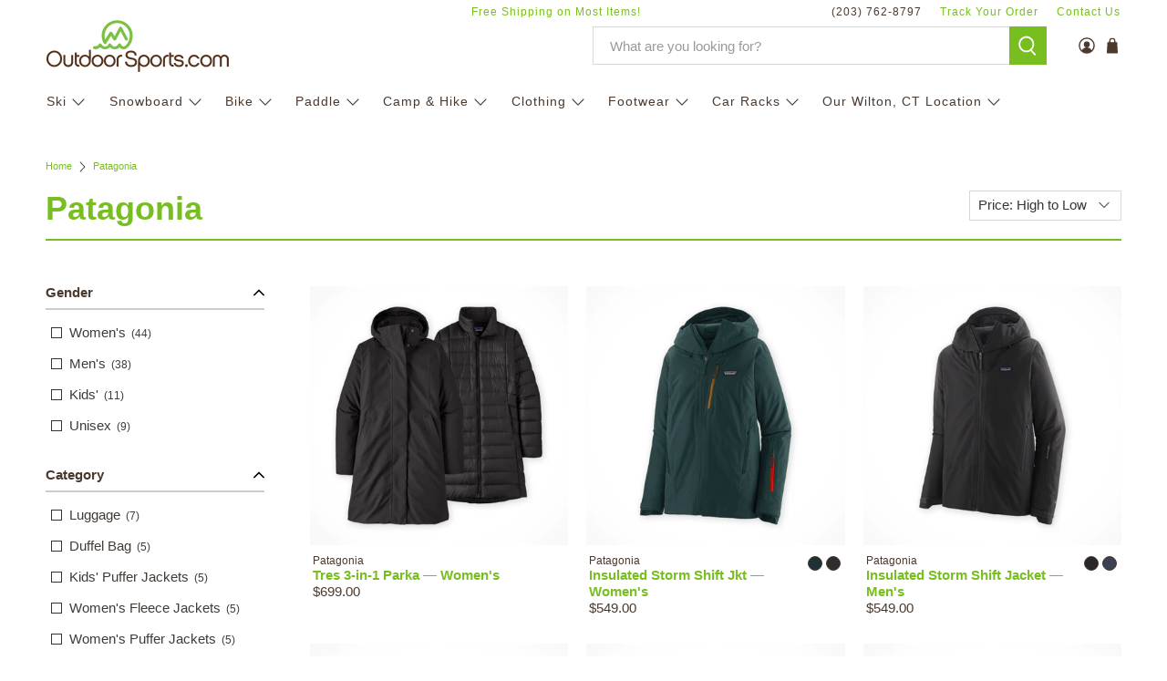

--- FILE ---
content_type: text/html; charset=utf-8
request_url: https://www.outdoorsports.com/collections/patagonia
body_size: 53128
content:


 <!doctype html>
<html class="no-js no-touch" lang="en">
<head> <script>
    window.Store = window.Store || {};
    window.Store.id = 55332962417;</script> <meta charset="utf-8"> <meta http-equiv="cleartype" content="on"> <meta name="robots" content="index, follow" ><!-- ID: default index follow --> <meta name="viewport" content="width=device-width,initial-scale=1"> <meta name="theme-color" content="#ffffff"> <link rel="canonical" href="https://www.outdoorsports.com/collections/patagonia"><title>Patagonia - OutdoorSports.com</title> <!-- DNS prefetches --> <link rel="dns-prefetch" href="https://cdn.shopify.com"> <link rel="dns-prefetch" href="https://fonts.shopify.com"> <link rel="dns-prefetch" href="https://monorail-edge.shopifysvc.com"> <link rel="dns-prefetch" href="https://ajax.googleapis.com"> <!-- Preconnects --> <link rel="preconnect" href="https://cdn.shopify.com" crossorigin> <link rel="preconnect" href="https://fonts.shopify.com" crossorigin> <link rel="preconnect" href="https://monorail-edge.shopifysvc.com"> <link rel="preconnect" href="https://ajax.googleapis.com"> <!-- Preloads --> <!-- Preload CSS --> <link rel="preload" href="//www.outdoorsports.com/cdn/shop/t/13/assets/fancybox.css?v=30466120580444283401699977398" as="style"> <link rel="preload" href="//www.outdoorsports.com/cdn/shop/t/13/assets/styles.css?v=39211400328259146761763498483" as="style"> <!-- Preload JS --> <link rel="preload" href="https://ajax.googleapis.com/ajax/libs/jquery/3.6.0/jquery.min.js" as="script"> <link rel="preload" href="//www.outdoorsports.com/cdn/shop/t/13/assets/vendors.js?v=11282825012671617991699977404" as="script"> <link rel="preload" href="//www.outdoorsports.com/cdn/shop/t/13/assets/utilities.js?v=17547107198205258051699977409" as="script"> <link rel="preload" href="//www.outdoorsports.com/cdn/shop/t/13/assets/app.js?v=76538595868404083121720534718" as="script"> <!-- CSS for Flex --> <link rel="stylesheet" href="//www.outdoorsports.com/cdn/shop/t/13/assets/fancybox.css?v=30466120580444283401699977398"> <link rel="stylesheet" href="//www.outdoorsports.com/cdn/shop/t/13/assets/styles.css?v=39211400328259146761763498483">
<link rel="stylesheet" href="//www.outdoorsports.com/cdn/shop/t/13/assets/customstyles.css?v=31898808328692574941742490224"> <script>
    window.PXUTheme = window.PXUTheme || {};
    window.PXUTheme.version = '5.0.1';
    window.PXUTheme.name = 'Flex';</script> <script>
    

window.PXUTheme = window.PXUTheme || {};


window.PXUTheme.info = {
  name: 'Flex',
  version: '3.0.0'
}


window.PXUTheme.currency = {};
window.PXUTheme.currency.show_multiple_currencies = null;
window.PXUTheme.currency.presentment_currency = "USD";
window.PXUTheme.currency.default_currency = "USD";
window.PXUTheme.currency.display_format = "money_format";
window.PXUTheme.currency.money_format = "${{amount}}";
window.PXUTheme.currency.money_format_no_currency = "${{amount}}";
window.PXUTheme.currency.money_format_currency = "${{amount}} USD";
window.PXUTheme.currency.native_multi_currency = false;
window.PXUTheme.currency.iso_code = "USD";
window.PXUTheme.currency.symbol = "$";



window.PXUTheme.allCountryOptionTags = "\u003coption value=\"United States\" data-provinces=\"[[\u0026quot;Alabama\u0026quot;,\u0026quot;Alabama\u0026quot;],[\u0026quot;Alaska\u0026quot;,\u0026quot;Alaska\u0026quot;],[\u0026quot;American Samoa\u0026quot;,\u0026quot;American Samoa\u0026quot;],[\u0026quot;Arizona\u0026quot;,\u0026quot;Arizona\u0026quot;],[\u0026quot;Arkansas\u0026quot;,\u0026quot;Arkansas\u0026quot;],[\u0026quot;Armed Forces Americas\u0026quot;,\u0026quot;Armed Forces Americas\u0026quot;],[\u0026quot;Armed Forces Europe\u0026quot;,\u0026quot;Armed Forces Europe\u0026quot;],[\u0026quot;Armed Forces Pacific\u0026quot;,\u0026quot;Armed Forces Pacific\u0026quot;],[\u0026quot;California\u0026quot;,\u0026quot;California\u0026quot;],[\u0026quot;Colorado\u0026quot;,\u0026quot;Colorado\u0026quot;],[\u0026quot;Connecticut\u0026quot;,\u0026quot;Connecticut\u0026quot;],[\u0026quot;Delaware\u0026quot;,\u0026quot;Delaware\u0026quot;],[\u0026quot;District of Columbia\u0026quot;,\u0026quot;Washington DC\u0026quot;],[\u0026quot;Federated States of Micronesia\u0026quot;,\u0026quot;Micronesia\u0026quot;],[\u0026quot;Florida\u0026quot;,\u0026quot;Florida\u0026quot;],[\u0026quot;Georgia\u0026quot;,\u0026quot;Georgia\u0026quot;],[\u0026quot;Guam\u0026quot;,\u0026quot;Guam\u0026quot;],[\u0026quot;Hawaii\u0026quot;,\u0026quot;Hawaii\u0026quot;],[\u0026quot;Idaho\u0026quot;,\u0026quot;Idaho\u0026quot;],[\u0026quot;Illinois\u0026quot;,\u0026quot;Illinois\u0026quot;],[\u0026quot;Indiana\u0026quot;,\u0026quot;Indiana\u0026quot;],[\u0026quot;Iowa\u0026quot;,\u0026quot;Iowa\u0026quot;],[\u0026quot;Kansas\u0026quot;,\u0026quot;Kansas\u0026quot;],[\u0026quot;Kentucky\u0026quot;,\u0026quot;Kentucky\u0026quot;],[\u0026quot;Louisiana\u0026quot;,\u0026quot;Louisiana\u0026quot;],[\u0026quot;Maine\u0026quot;,\u0026quot;Maine\u0026quot;],[\u0026quot;Marshall Islands\u0026quot;,\u0026quot;Marshall Islands\u0026quot;],[\u0026quot;Maryland\u0026quot;,\u0026quot;Maryland\u0026quot;],[\u0026quot;Massachusetts\u0026quot;,\u0026quot;Massachusetts\u0026quot;],[\u0026quot;Michigan\u0026quot;,\u0026quot;Michigan\u0026quot;],[\u0026quot;Minnesota\u0026quot;,\u0026quot;Minnesota\u0026quot;],[\u0026quot;Mississippi\u0026quot;,\u0026quot;Mississippi\u0026quot;],[\u0026quot;Missouri\u0026quot;,\u0026quot;Missouri\u0026quot;],[\u0026quot;Montana\u0026quot;,\u0026quot;Montana\u0026quot;],[\u0026quot;Nebraska\u0026quot;,\u0026quot;Nebraska\u0026quot;],[\u0026quot;Nevada\u0026quot;,\u0026quot;Nevada\u0026quot;],[\u0026quot;New Hampshire\u0026quot;,\u0026quot;New Hampshire\u0026quot;],[\u0026quot;New Jersey\u0026quot;,\u0026quot;New Jersey\u0026quot;],[\u0026quot;New Mexico\u0026quot;,\u0026quot;New Mexico\u0026quot;],[\u0026quot;New York\u0026quot;,\u0026quot;New York\u0026quot;],[\u0026quot;North Carolina\u0026quot;,\u0026quot;North Carolina\u0026quot;],[\u0026quot;North Dakota\u0026quot;,\u0026quot;North Dakota\u0026quot;],[\u0026quot;Northern Mariana Islands\u0026quot;,\u0026quot;Northern Mariana Islands\u0026quot;],[\u0026quot;Ohio\u0026quot;,\u0026quot;Ohio\u0026quot;],[\u0026quot;Oklahoma\u0026quot;,\u0026quot;Oklahoma\u0026quot;],[\u0026quot;Oregon\u0026quot;,\u0026quot;Oregon\u0026quot;],[\u0026quot;Palau\u0026quot;,\u0026quot;Palau\u0026quot;],[\u0026quot;Pennsylvania\u0026quot;,\u0026quot;Pennsylvania\u0026quot;],[\u0026quot;Puerto Rico\u0026quot;,\u0026quot;Puerto Rico\u0026quot;],[\u0026quot;Rhode Island\u0026quot;,\u0026quot;Rhode Island\u0026quot;],[\u0026quot;South Carolina\u0026quot;,\u0026quot;South Carolina\u0026quot;],[\u0026quot;South Dakota\u0026quot;,\u0026quot;South Dakota\u0026quot;],[\u0026quot;Tennessee\u0026quot;,\u0026quot;Tennessee\u0026quot;],[\u0026quot;Texas\u0026quot;,\u0026quot;Texas\u0026quot;],[\u0026quot;Utah\u0026quot;,\u0026quot;Utah\u0026quot;],[\u0026quot;Vermont\u0026quot;,\u0026quot;Vermont\u0026quot;],[\u0026quot;Virgin Islands\u0026quot;,\u0026quot;U.S. Virgin Islands\u0026quot;],[\u0026quot;Virginia\u0026quot;,\u0026quot;Virginia\u0026quot;],[\u0026quot;Washington\u0026quot;,\u0026quot;Washington\u0026quot;],[\u0026quot;West Virginia\u0026quot;,\u0026quot;West Virginia\u0026quot;],[\u0026quot;Wisconsin\u0026quot;,\u0026quot;Wisconsin\u0026quot;],[\u0026quot;Wyoming\u0026quot;,\u0026quot;Wyoming\u0026quot;]]\"\u003eUnited States\u003c\/option\u003e\n\u003coption value=\"---\" data-provinces=\"[]\"\u003e---\u003c\/option\u003e\n\u003coption value=\"Afghanistan\" data-provinces=\"[]\"\u003eAfghanistan\u003c\/option\u003e\n\u003coption value=\"Aland Islands\" data-provinces=\"[]\"\u003eÅland Islands\u003c\/option\u003e\n\u003coption value=\"Albania\" data-provinces=\"[]\"\u003eAlbania\u003c\/option\u003e\n\u003coption value=\"Algeria\" data-provinces=\"[]\"\u003eAlgeria\u003c\/option\u003e\n\u003coption value=\"Andorra\" data-provinces=\"[]\"\u003eAndorra\u003c\/option\u003e\n\u003coption value=\"Angola\" data-provinces=\"[]\"\u003eAngola\u003c\/option\u003e\n\u003coption value=\"Anguilla\" data-provinces=\"[]\"\u003eAnguilla\u003c\/option\u003e\n\u003coption value=\"Antigua And Barbuda\" data-provinces=\"[]\"\u003eAntigua \u0026 Barbuda\u003c\/option\u003e\n\u003coption value=\"Argentina\" data-provinces=\"[[\u0026quot;Buenos Aires\u0026quot;,\u0026quot;Buenos Aires Province\u0026quot;],[\u0026quot;Catamarca\u0026quot;,\u0026quot;Catamarca\u0026quot;],[\u0026quot;Chaco\u0026quot;,\u0026quot;Chaco\u0026quot;],[\u0026quot;Chubut\u0026quot;,\u0026quot;Chubut\u0026quot;],[\u0026quot;Ciudad Autónoma de Buenos Aires\u0026quot;,\u0026quot;Buenos Aires (Autonomous City)\u0026quot;],[\u0026quot;Corrientes\u0026quot;,\u0026quot;Corrientes\u0026quot;],[\u0026quot;Córdoba\u0026quot;,\u0026quot;Córdoba\u0026quot;],[\u0026quot;Entre Ríos\u0026quot;,\u0026quot;Entre Ríos\u0026quot;],[\u0026quot;Formosa\u0026quot;,\u0026quot;Formosa\u0026quot;],[\u0026quot;Jujuy\u0026quot;,\u0026quot;Jujuy\u0026quot;],[\u0026quot;La Pampa\u0026quot;,\u0026quot;La Pampa\u0026quot;],[\u0026quot;La Rioja\u0026quot;,\u0026quot;La Rioja\u0026quot;],[\u0026quot;Mendoza\u0026quot;,\u0026quot;Mendoza\u0026quot;],[\u0026quot;Misiones\u0026quot;,\u0026quot;Misiones\u0026quot;],[\u0026quot;Neuquén\u0026quot;,\u0026quot;Neuquén\u0026quot;],[\u0026quot;Río Negro\u0026quot;,\u0026quot;Río Negro\u0026quot;],[\u0026quot;Salta\u0026quot;,\u0026quot;Salta\u0026quot;],[\u0026quot;San Juan\u0026quot;,\u0026quot;San Juan\u0026quot;],[\u0026quot;San Luis\u0026quot;,\u0026quot;San Luis\u0026quot;],[\u0026quot;Santa Cruz\u0026quot;,\u0026quot;Santa Cruz\u0026quot;],[\u0026quot;Santa Fe\u0026quot;,\u0026quot;Santa Fe\u0026quot;],[\u0026quot;Santiago Del Estero\u0026quot;,\u0026quot;Santiago del Estero\u0026quot;],[\u0026quot;Tierra Del Fuego\u0026quot;,\u0026quot;Tierra del Fuego\u0026quot;],[\u0026quot;Tucumán\u0026quot;,\u0026quot;Tucumán\u0026quot;]]\"\u003eArgentina\u003c\/option\u003e\n\u003coption value=\"Armenia\" data-provinces=\"[]\"\u003eArmenia\u003c\/option\u003e\n\u003coption value=\"Aruba\" data-provinces=\"[]\"\u003eAruba\u003c\/option\u003e\n\u003coption value=\"Ascension Island\" data-provinces=\"[]\"\u003eAscension Island\u003c\/option\u003e\n\u003coption value=\"Australia\" data-provinces=\"[[\u0026quot;Australian Capital Territory\u0026quot;,\u0026quot;Australian Capital Territory\u0026quot;],[\u0026quot;New South Wales\u0026quot;,\u0026quot;New South Wales\u0026quot;],[\u0026quot;Northern Territory\u0026quot;,\u0026quot;Northern Territory\u0026quot;],[\u0026quot;Queensland\u0026quot;,\u0026quot;Queensland\u0026quot;],[\u0026quot;South Australia\u0026quot;,\u0026quot;South Australia\u0026quot;],[\u0026quot;Tasmania\u0026quot;,\u0026quot;Tasmania\u0026quot;],[\u0026quot;Victoria\u0026quot;,\u0026quot;Victoria\u0026quot;],[\u0026quot;Western Australia\u0026quot;,\u0026quot;Western Australia\u0026quot;]]\"\u003eAustralia\u003c\/option\u003e\n\u003coption value=\"Austria\" data-provinces=\"[]\"\u003eAustria\u003c\/option\u003e\n\u003coption value=\"Azerbaijan\" data-provinces=\"[]\"\u003eAzerbaijan\u003c\/option\u003e\n\u003coption value=\"Bahamas\" data-provinces=\"[]\"\u003eBahamas\u003c\/option\u003e\n\u003coption value=\"Bahrain\" data-provinces=\"[]\"\u003eBahrain\u003c\/option\u003e\n\u003coption value=\"Bangladesh\" data-provinces=\"[]\"\u003eBangladesh\u003c\/option\u003e\n\u003coption value=\"Barbados\" data-provinces=\"[]\"\u003eBarbados\u003c\/option\u003e\n\u003coption value=\"Belarus\" data-provinces=\"[]\"\u003eBelarus\u003c\/option\u003e\n\u003coption value=\"Belgium\" data-provinces=\"[]\"\u003eBelgium\u003c\/option\u003e\n\u003coption value=\"Belize\" data-provinces=\"[]\"\u003eBelize\u003c\/option\u003e\n\u003coption value=\"Benin\" data-provinces=\"[]\"\u003eBenin\u003c\/option\u003e\n\u003coption value=\"Bermuda\" data-provinces=\"[]\"\u003eBermuda\u003c\/option\u003e\n\u003coption value=\"Bhutan\" data-provinces=\"[]\"\u003eBhutan\u003c\/option\u003e\n\u003coption value=\"Bolivia\" data-provinces=\"[]\"\u003eBolivia\u003c\/option\u003e\n\u003coption value=\"Bosnia And Herzegovina\" data-provinces=\"[]\"\u003eBosnia \u0026 Herzegovina\u003c\/option\u003e\n\u003coption value=\"Botswana\" data-provinces=\"[]\"\u003eBotswana\u003c\/option\u003e\n\u003coption value=\"Brazil\" data-provinces=\"[[\u0026quot;Acre\u0026quot;,\u0026quot;Acre\u0026quot;],[\u0026quot;Alagoas\u0026quot;,\u0026quot;Alagoas\u0026quot;],[\u0026quot;Amapá\u0026quot;,\u0026quot;Amapá\u0026quot;],[\u0026quot;Amazonas\u0026quot;,\u0026quot;Amazonas\u0026quot;],[\u0026quot;Bahia\u0026quot;,\u0026quot;Bahia\u0026quot;],[\u0026quot;Ceará\u0026quot;,\u0026quot;Ceará\u0026quot;],[\u0026quot;Distrito Federal\u0026quot;,\u0026quot;Federal District\u0026quot;],[\u0026quot;Espírito Santo\u0026quot;,\u0026quot;Espírito Santo\u0026quot;],[\u0026quot;Goiás\u0026quot;,\u0026quot;Goiás\u0026quot;],[\u0026quot;Maranhão\u0026quot;,\u0026quot;Maranhão\u0026quot;],[\u0026quot;Mato Grosso\u0026quot;,\u0026quot;Mato Grosso\u0026quot;],[\u0026quot;Mato Grosso do Sul\u0026quot;,\u0026quot;Mato Grosso do Sul\u0026quot;],[\u0026quot;Minas Gerais\u0026quot;,\u0026quot;Minas Gerais\u0026quot;],[\u0026quot;Paraná\u0026quot;,\u0026quot;Paraná\u0026quot;],[\u0026quot;Paraíba\u0026quot;,\u0026quot;Paraíba\u0026quot;],[\u0026quot;Pará\u0026quot;,\u0026quot;Pará\u0026quot;],[\u0026quot;Pernambuco\u0026quot;,\u0026quot;Pernambuco\u0026quot;],[\u0026quot;Piauí\u0026quot;,\u0026quot;Piauí\u0026quot;],[\u0026quot;Rio Grande do Norte\u0026quot;,\u0026quot;Rio Grande do Norte\u0026quot;],[\u0026quot;Rio Grande do Sul\u0026quot;,\u0026quot;Rio Grande do Sul\u0026quot;],[\u0026quot;Rio de Janeiro\u0026quot;,\u0026quot;Rio de Janeiro\u0026quot;],[\u0026quot;Rondônia\u0026quot;,\u0026quot;Rondônia\u0026quot;],[\u0026quot;Roraima\u0026quot;,\u0026quot;Roraima\u0026quot;],[\u0026quot;Santa Catarina\u0026quot;,\u0026quot;Santa Catarina\u0026quot;],[\u0026quot;Sergipe\u0026quot;,\u0026quot;Sergipe\u0026quot;],[\u0026quot;São Paulo\u0026quot;,\u0026quot;São Paulo\u0026quot;],[\u0026quot;Tocantins\u0026quot;,\u0026quot;Tocantins\u0026quot;]]\"\u003eBrazil\u003c\/option\u003e\n\u003coption value=\"British Indian Ocean Territory\" data-provinces=\"[]\"\u003eBritish Indian Ocean Territory\u003c\/option\u003e\n\u003coption value=\"Virgin Islands, British\" data-provinces=\"[]\"\u003eBritish Virgin Islands\u003c\/option\u003e\n\u003coption value=\"Brunei\" data-provinces=\"[]\"\u003eBrunei\u003c\/option\u003e\n\u003coption value=\"Bulgaria\" data-provinces=\"[]\"\u003eBulgaria\u003c\/option\u003e\n\u003coption value=\"Burkina Faso\" data-provinces=\"[]\"\u003eBurkina Faso\u003c\/option\u003e\n\u003coption value=\"Burundi\" data-provinces=\"[]\"\u003eBurundi\u003c\/option\u003e\n\u003coption value=\"Cambodia\" data-provinces=\"[]\"\u003eCambodia\u003c\/option\u003e\n\u003coption value=\"Republic of Cameroon\" data-provinces=\"[]\"\u003eCameroon\u003c\/option\u003e\n\u003coption value=\"Canada\" data-provinces=\"[[\u0026quot;Alberta\u0026quot;,\u0026quot;Alberta\u0026quot;],[\u0026quot;British Columbia\u0026quot;,\u0026quot;British Columbia\u0026quot;],[\u0026quot;Manitoba\u0026quot;,\u0026quot;Manitoba\u0026quot;],[\u0026quot;New Brunswick\u0026quot;,\u0026quot;New Brunswick\u0026quot;],[\u0026quot;Newfoundland and Labrador\u0026quot;,\u0026quot;Newfoundland and Labrador\u0026quot;],[\u0026quot;Northwest Territories\u0026quot;,\u0026quot;Northwest Territories\u0026quot;],[\u0026quot;Nova Scotia\u0026quot;,\u0026quot;Nova Scotia\u0026quot;],[\u0026quot;Nunavut\u0026quot;,\u0026quot;Nunavut\u0026quot;],[\u0026quot;Ontario\u0026quot;,\u0026quot;Ontario\u0026quot;],[\u0026quot;Prince Edward Island\u0026quot;,\u0026quot;Prince Edward Island\u0026quot;],[\u0026quot;Quebec\u0026quot;,\u0026quot;Quebec\u0026quot;],[\u0026quot;Saskatchewan\u0026quot;,\u0026quot;Saskatchewan\u0026quot;],[\u0026quot;Yukon\u0026quot;,\u0026quot;Yukon\u0026quot;]]\"\u003eCanada\u003c\/option\u003e\n\u003coption value=\"Cape Verde\" data-provinces=\"[]\"\u003eCape Verde\u003c\/option\u003e\n\u003coption value=\"Caribbean Netherlands\" data-provinces=\"[]\"\u003eCaribbean Netherlands\u003c\/option\u003e\n\u003coption value=\"Cayman Islands\" data-provinces=\"[]\"\u003eCayman Islands\u003c\/option\u003e\n\u003coption value=\"Central African Republic\" data-provinces=\"[]\"\u003eCentral African Republic\u003c\/option\u003e\n\u003coption value=\"Chad\" data-provinces=\"[]\"\u003eChad\u003c\/option\u003e\n\u003coption value=\"Chile\" data-provinces=\"[[\u0026quot;Antofagasta\u0026quot;,\u0026quot;Antofagasta\u0026quot;],[\u0026quot;Araucanía\u0026quot;,\u0026quot;Araucanía\u0026quot;],[\u0026quot;Arica and Parinacota\u0026quot;,\u0026quot;Arica y Parinacota\u0026quot;],[\u0026quot;Atacama\u0026quot;,\u0026quot;Atacama\u0026quot;],[\u0026quot;Aysén\u0026quot;,\u0026quot;Aysén\u0026quot;],[\u0026quot;Biobío\u0026quot;,\u0026quot;Bío Bío\u0026quot;],[\u0026quot;Coquimbo\u0026quot;,\u0026quot;Coquimbo\u0026quot;],[\u0026quot;Los Lagos\u0026quot;,\u0026quot;Los Lagos\u0026quot;],[\u0026quot;Los Ríos\u0026quot;,\u0026quot;Los Ríos\u0026quot;],[\u0026quot;Magallanes\u0026quot;,\u0026quot;Magallanes Region\u0026quot;],[\u0026quot;Maule\u0026quot;,\u0026quot;Maule\u0026quot;],[\u0026quot;O\u0026#39;Higgins\u0026quot;,\u0026quot;Libertador General Bernardo O’Higgins\u0026quot;],[\u0026quot;Santiago\u0026quot;,\u0026quot;Santiago Metropolitan\u0026quot;],[\u0026quot;Tarapacá\u0026quot;,\u0026quot;Tarapacá\u0026quot;],[\u0026quot;Valparaíso\u0026quot;,\u0026quot;Valparaíso\u0026quot;],[\u0026quot;Ñuble\u0026quot;,\u0026quot;Ñuble\u0026quot;]]\"\u003eChile\u003c\/option\u003e\n\u003coption value=\"China\" data-provinces=\"[[\u0026quot;Anhui\u0026quot;,\u0026quot;Anhui\u0026quot;],[\u0026quot;Beijing\u0026quot;,\u0026quot;Beijing\u0026quot;],[\u0026quot;Chongqing\u0026quot;,\u0026quot;Chongqing\u0026quot;],[\u0026quot;Fujian\u0026quot;,\u0026quot;Fujian\u0026quot;],[\u0026quot;Gansu\u0026quot;,\u0026quot;Gansu\u0026quot;],[\u0026quot;Guangdong\u0026quot;,\u0026quot;Guangdong\u0026quot;],[\u0026quot;Guangxi\u0026quot;,\u0026quot;Guangxi\u0026quot;],[\u0026quot;Guizhou\u0026quot;,\u0026quot;Guizhou\u0026quot;],[\u0026quot;Hainan\u0026quot;,\u0026quot;Hainan\u0026quot;],[\u0026quot;Hebei\u0026quot;,\u0026quot;Hebei\u0026quot;],[\u0026quot;Heilongjiang\u0026quot;,\u0026quot;Heilongjiang\u0026quot;],[\u0026quot;Henan\u0026quot;,\u0026quot;Henan\u0026quot;],[\u0026quot;Hubei\u0026quot;,\u0026quot;Hubei\u0026quot;],[\u0026quot;Hunan\u0026quot;,\u0026quot;Hunan\u0026quot;],[\u0026quot;Inner Mongolia\u0026quot;,\u0026quot;Inner Mongolia\u0026quot;],[\u0026quot;Jiangsu\u0026quot;,\u0026quot;Jiangsu\u0026quot;],[\u0026quot;Jiangxi\u0026quot;,\u0026quot;Jiangxi\u0026quot;],[\u0026quot;Jilin\u0026quot;,\u0026quot;Jilin\u0026quot;],[\u0026quot;Liaoning\u0026quot;,\u0026quot;Liaoning\u0026quot;],[\u0026quot;Ningxia\u0026quot;,\u0026quot;Ningxia\u0026quot;],[\u0026quot;Qinghai\u0026quot;,\u0026quot;Qinghai\u0026quot;],[\u0026quot;Shaanxi\u0026quot;,\u0026quot;Shaanxi\u0026quot;],[\u0026quot;Shandong\u0026quot;,\u0026quot;Shandong\u0026quot;],[\u0026quot;Shanghai\u0026quot;,\u0026quot;Shanghai\u0026quot;],[\u0026quot;Shanxi\u0026quot;,\u0026quot;Shanxi\u0026quot;],[\u0026quot;Sichuan\u0026quot;,\u0026quot;Sichuan\u0026quot;],[\u0026quot;Tianjin\u0026quot;,\u0026quot;Tianjin\u0026quot;],[\u0026quot;Xinjiang\u0026quot;,\u0026quot;Xinjiang\u0026quot;],[\u0026quot;Xizang\u0026quot;,\u0026quot;Tibet\u0026quot;],[\u0026quot;Yunnan\u0026quot;,\u0026quot;Yunnan\u0026quot;],[\u0026quot;Zhejiang\u0026quot;,\u0026quot;Zhejiang\u0026quot;]]\"\u003eChina\u003c\/option\u003e\n\u003coption value=\"Christmas Island\" data-provinces=\"[]\"\u003eChristmas Island\u003c\/option\u003e\n\u003coption value=\"Cocos (Keeling) Islands\" data-provinces=\"[]\"\u003eCocos (Keeling) Islands\u003c\/option\u003e\n\u003coption value=\"Colombia\" data-provinces=\"[[\u0026quot;Amazonas\u0026quot;,\u0026quot;Amazonas\u0026quot;],[\u0026quot;Antioquia\u0026quot;,\u0026quot;Antioquia\u0026quot;],[\u0026quot;Arauca\u0026quot;,\u0026quot;Arauca\u0026quot;],[\u0026quot;Atlántico\u0026quot;,\u0026quot;Atlántico\u0026quot;],[\u0026quot;Bogotá, D.C.\u0026quot;,\u0026quot;Capital District\u0026quot;],[\u0026quot;Bolívar\u0026quot;,\u0026quot;Bolívar\u0026quot;],[\u0026quot;Boyacá\u0026quot;,\u0026quot;Boyacá\u0026quot;],[\u0026quot;Caldas\u0026quot;,\u0026quot;Caldas\u0026quot;],[\u0026quot;Caquetá\u0026quot;,\u0026quot;Caquetá\u0026quot;],[\u0026quot;Casanare\u0026quot;,\u0026quot;Casanare\u0026quot;],[\u0026quot;Cauca\u0026quot;,\u0026quot;Cauca\u0026quot;],[\u0026quot;Cesar\u0026quot;,\u0026quot;Cesar\u0026quot;],[\u0026quot;Chocó\u0026quot;,\u0026quot;Chocó\u0026quot;],[\u0026quot;Cundinamarca\u0026quot;,\u0026quot;Cundinamarca\u0026quot;],[\u0026quot;Córdoba\u0026quot;,\u0026quot;Córdoba\u0026quot;],[\u0026quot;Guainía\u0026quot;,\u0026quot;Guainía\u0026quot;],[\u0026quot;Guaviare\u0026quot;,\u0026quot;Guaviare\u0026quot;],[\u0026quot;Huila\u0026quot;,\u0026quot;Huila\u0026quot;],[\u0026quot;La Guajira\u0026quot;,\u0026quot;La Guajira\u0026quot;],[\u0026quot;Magdalena\u0026quot;,\u0026quot;Magdalena\u0026quot;],[\u0026quot;Meta\u0026quot;,\u0026quot;Meta\u0026quot;],[\u0026quot;Nariño\u0026quot;,\u0026quot;Nariño\u0026quot;],[\u0026quot;Norte de Santander\u0026quot;,\u0026quot;Norte de Santander\u0026quot;],[\u0026quot;Putumayo\u0026quot;,\u0026quot;Putumayo\u0026quot;],[\u0026quot;Quindío\u0026quot;,\u0026quot;Quindío\u0026quot;],[\u0026quot;Risaralda\u0026quot;,\u0026quot;Risaralda\u0026quot;],[\u0026quot;San Andrés, Providencia y Santa Catalina\u0026quot;,\u0026quot;San Andrés \\u0026 Providencia\u0026quot;],[\u0026quot;Santander\u0026quot;,\u0026quot;Santander\u0026quot;],[\u0026quot;Sucre\u0026quot;,\u0026quot;Sucre\u0026quot;],[\u0026quot;Tolima\u0026quot;,\u0026quot;Tolima\u0026quot;],[\u0026quot;Valle del Cauca\u0026quot;,\u0026quot;Valle del Cauca\u0026quot;],[\u0026quot;Vaupés\u0026quot;,\u0026quot;Vaupés\u0026quot;],[\u0026quot;Vichada\u0026quot;,\u0026quot;Vichada\u0026quot;]]\"\u003eColombia\u003c\/option\u003e\n\u003coption value=\"Comoros\" data-provinces=\"[]\"\u003eComoros\u003c\/option\u003e\n\u003coption value=\"Congo\" data-provinces=\"[]\"\u003eCongo - Brazzaville\u003c\/option\u003e\n\u003coption value=\"Congo, The Democratic Republic Of The\" data-provinces=\"[]\"\u003eCongo - Kinshasa\u003c\/option\u003e\n\u003coption value=\"Cook Islands\" data-provinces=\"[]\"\u003eCook Islands\u003c\/option\u003e\n\u003coption value=\"Costa Rica\" data-provinces=\"[[\u0026quot;Alajuela\u0026quot;,\u0026quot;Alajuela\u0026quot;],[\u0026quot;Cartago\u0026quot;,\u0026quot;Cartago\u0026quot;],[\u0026quot;Guanacaste\u0026quot;,\u0026quot;Guanacaste\u0026quot;],[\u0026quot;Heredia\u0026quot;,\u0026quot;Heredia\u0026quot;],[\u0026quot;Limón\u0026quot;,\u0026quot;Limón\u0026quot;],[\u0026quot;Puntarenas\u0026quot;,\u0026quot;Puntarenas\u0026quot;],[\u0026quot;San José\u0026quot;,\u0026quot;San José\u0026quot;]]\"\u003eCosta Rica\u003c\/option\u003e\n\u003coption value=\"Croatia\" data-provinces=\"[]\"\u003eCroatia\u003c\/option\u003e\n\u003coption value=\"Curaçao\" data-provinces=\"[]\"\u003eCuraçao\u003c\/option\u003e\n\u003coption value=\"Cyprus\" data-provinces=\"[]\"\u003eCyprus\u003c\/option\u003e\n\u003coption value=\"Czech Republic\" data-provinces=\"[]\"\u003eCzechia\u003c\/option\u003e\n\u003coption value=\"Côte d'Ivoire\" data-provinces=\"[]\"\u003eCôte d’Ivoire\u003c\/option\u003e\n\u003coption value=\"Denmark\" data-provinces=\"[]\"\u003eDenmark\u003c\/option\u003e\n\u003coption value=\"Djibouti\" data-provinces=\"[]\"\u003eDjibouti\u003c\/option\u003e\n\u003coption value=\"Dominica\" data-provinces=\"[]\"\u003eDominica\u003c\/option\u003e\n\u003coption value=\"Dominican Republic\" data-provinces=\"[]\"\u003eDominican Republic\u003c\/option\u003e\n\u003coption value=\"Ecuador\" data-provinces=\"[]\"\u003eEcuador\u003c\/option\u003e\n\u003coption value=\"Egypt\" data-provinces=\"[[\u0026quot;6th of October\u0026quot;,\u0026quot;6th of October\u0026quot;],[\u0026quot;Al Sharqia\u0026quot;,\u0026quot;Al Sharqia\u0026quot;],[\u0026quot;Alexandria\u0026quot;,\u0026quot;Alexandria\u0026quot;],[\u0026quot;Aswan\u0026quot;,\u0026quot;Aswan\u0026quot;],[\u0026quot;Asyut\u0026quot;,\u0026quot;Asyut\u0026quot;],[\u0026quot;Beheira\u0026quot;,\u0026quot;Beheira\u0026quot;],[\u0026quot;Beni Suef\u0026quot;,\u0026quot;Beni Suef\u0026quot;],[\u0026quot;Cairo\u0026quot;,\u0026quot;Cairo\u0026quot;],[\u0026quot;Dakahlia\u0026quot;,\u0026quot;Dakahlia\u0026quot;],[\u0026quot;Damietta\u0026quot;,\u0026quot;Damietta\u0026quot;],[\u0026quot;Faiyum\u0026quot;,\u0026quot;Faiyum\u0026quot;],[\u0026quot;Gharbia\u0026quot;,\u0026quot;Gharbia\u0026quot;],[\u0026quot;Giza\u0026quot;,\u0026quot;Giza\u0026quot;],[\u0026quot;Helwan\u0026quot;,\u0026quot;Helwan\u0026quot;],[\u0026quot;Ismailia\u0026quot;,\u0026quot;Ismailia\u0026quot;],[\u0026quot;Kafr el-Sheikh\u0026quot;,\u0026quot;Kafr el-Sheikh\u0026quot;],[\u0026quot;Luxor\u0026quot;,\u0026quot;Luxor\u0026quot;],[\u0026quot;Matrouh\u0026quot;,\u0026quot;Matrouh\u0026quot;],[\u0026quot;Minya\u0026quot;,\u0026quot;Minya\u0026quot;],[\u0026quot;Monufia\u0026quot;,\u0026quot;Monufia\u0026quot;],[\u0026quot;New Valley\u0026quot;,\u0026quot;New Valley\u0026quot;],[\u0026quot;North Sinai\u0026quot;,\u0026quot;North Sinai\u0026quot;],[\u0026quot;Port Said\u0026quot;,\u0026quot;Port Said\u0026quot;],[\u0026quot;Qalyubia\u0026quot;,\u0026quot;Qalyubia\u0026quot;],[\u0026quot;Qena\u0026quot;,\u0026quot;Qena\u0026quot;],[\u0026quot;Red Sea\u0026quot;,\u0026quot;Red Sea\u0026quot;],[\u0026quot;Sohag\u0026quot;,\u0026quot;Sohag\u0026quot;],[\u0026quot;South Sinai\u0026quot;,\u0026quot;South Sinai\u0026quot;],[\u0026quot;Suez\u0026quot;,\u0026quot;Suez\u0026quot;]]\"\u003eEgypt\u003c\/option\u003e\n\u003coption value=\"El Salvador\" data-provinces=\"[[\u0026quot;Ahuachapán\u0026quot;,\u0026quot;Ahuachapán\u0026quot;],[\u0026quot;Cabañas\u0026quot;,\u0026quot;Cabañas\u0026quot;],[\u0026quot;Chalatenango\u0026quot;,\u0026quot;Chalatenango\u0026quot;],[\u0026quot;Cuscatlán\u0026quot;,\u0026quot;Cuscatlán\u0026quot;],[\u0026quot;La Libertad\u0026quot;,\u0026quot;La Libertad\u0026quot;],[\u0026quot;La Paz\u0026quot;,\u0026quot;La Paz\u0026quot;],[\u0026quot;La Unión\u0026quot;,\u0026quot;La Unión\u0026quot;],[\u0026quot;Morazán\u0026quot;,\u0026quot;Morazán\u0026quot;],[\u0026quot;San Miguel\u0026quot;,\u0026quot;San Miguel\u0026quot;],[\u0026quot;San Salvador\u0026quot;,\u0026quot;San Salvador\u0026quot;],[\u0026quot;San Vicente\u0026quot;,\u0026quot;San Vicente\u0026quot;],[\u0026quot;Santa Ana\u0026quot;,\u0026quot;Santa Ana\u0026quot;],[\u0026quot;Sonsonate\u0026quot;,\u0026quot;Sonsonate\u0026quot;],[\u0026quot;Usulután\u0026quot;,\u0026quot;Usulután\u0026quot;]]\"\u003eEl Salvador\u003c\/option\u003e\n\u003coption value=\"Equatorial Guinea\" data-provinces=\"[]\"\u003eEquatorial Guinea\u003c\/option\u003e\n\u003coption value=\"Eritrea\" data-provinces=\"[]\"\u003eEritrea\u003c\/option\u003e\n\u003coption value=\"Estonia\" data-provinces=\"[]\"\u003eEstonia\u003c\/option\u003e\n\u003coption value=\"Eswatini\" data-provinces=\"[]\"\u003eEswatini\u003c\/option\u003e\n\u003coption value=\"Ethiopia\" data-provinces=\"[]\"\u003eEthiopia\u003c\/option\u003e\n\u003coption value=\"Falkland Islands (Malvinas)\" data-provinces=\"[]\"\u003eFalkland Islands\u003c\/option\u003e\n\u003coption value=\"Faroe Islands\" data-provinces=\"[]\"\u003eFaroe Islands\u003c\/option\u003e\n\u003coption value=\"Fiji\" data-provinces=\"[]\"\u003eFiji\u003c\/option\u003e\n\u003coption value=\"Finland\" data-provinces=\"[]\"\u003eFinland\u003c\/option\u003e\n\u003coption value=\"France\" data-provinces=\"[]\"\u003eFrance\u003c\/option\u003e\n\u003coption value=\"French Guiana\" data-provinces=\"[]\"\u003eFrench Guiana\u003c\/option\u003e\n\u003coption value=\"French Polynesia\" data-provinces=\"[]\"\u003eFrench Polynesia\u003c\/option\u003e\n\u003coption value=\"French Southern Territories\" data-provinces=\"[]\"\u003eFrench Southern Territories\u003c\/option\u003e\n\u003coption value=\"Gabon\" data-provinces=\"[]\"\u003eGabon\u003c\/option\u003e\n\u003coption value=\"Gambia\" data-provinces=\"[]\"\u003eGambia\u003c\/option\u003e\n\u003coption value=\"Georgia\" data-provinces=\"[]\"\u003eGeorgia\u003c\/option\u003e\n\u003coption value=\"Germany\" data-provinces=\"[]\"\u003eGermany\u003c\/option\u003e\n\u003coption value=\"Ghana\" data-provinces=\"[]\"\u003eGhana\u003c\/option\u003e\n\u003coption value=\"Gibraltar\" data-provinces=\"[]\"\u003eGibraltar\u003c\/option\u003e\n\u003coption value=\"Greece\" data-provinces=\"[]\"\u003eGreece\u003c\/option\u003e\n\u003coption value=\"Greenland\" data-provinces=\"[]\"\u003eGreenland\u003c\/option\u003e\n\u003coption value=\"Grenada\" data-provinces=\"[]\"\u003eGrenada\u003c\/option\u003e\n\u003coption value=\"Guadeloupe\" data-provinces=\"[]\"\u003eGuadeloupe\u003c\/option\u003e\n\u003coption value=\"Guatemala\" data-provinces=\"[[\u0026quot;Alta Verapaz\u0026quot;,\u0026quot;Alta Verapaz\u0026quot;],[\u0026quot;Baja Verapaz\u0026quot;,\u0026quot;Baja Verapaz\u0026quot;],[\u0026quot;Chimaltenango\u0026quot;,\u0026quot;Chimaltenango\u0026quot;],[\u0026quot;Chiquimula\u0026quot;,\u0026quot;Chiquimula\u0026quot;],[\u0026quot;El Progreso\u0026quot;,\u0026quot;El Progreso\u0026quot;],[\u0026quot;Escuintla\u0026quot;,\u0026quot;Escuintla\u0026quot;],[\u0026quot;Guatemala\u0026quot;,\u0026quot;Guatemala\u0026quot;],[\u0026quot;Huehuetenango\u0026quot;,\u0026quot;Huehuetenango\u0026quot;],[\u0026quot;Izabal\u0026quot;,\u0026quot;Izabal\u0026quot;],[\u0026quot;Jalapa\u0026quot;,\u0026quot;Jalapa\u0026quot;],[\u0026quot;Jutiapa\u0026quot;,\u0026quot;Jutiapa\u0026quot;],[\u0026quot;Petén\u0026quot;,\u0026quot;Petén\u0026quot;],[\u0026quot;Quetzaltenango\u0026quot;,\u0026quot;Quetzaltenango\u0026quot;],[\u0026quot;Quiché\u0026quot;,\u0026quot;Quiché\u0026quot;],[\u0026quot;Retalhuleu\u0026quot;,\u0026quot;Retalhuleu\u0026quot;],[\u0026quot;Sacatepéquez\u0026quot;,\u0026quot;Sacatepéquez\u0026quot;],[\u0026quot;San Marcos\u0026quot;,\u0026quot;San Marcos\u0026quot;],[\u0026quot;Santa Rosa\u0026quot;,\u0026quot;Santa Rosa\u0026quot;],[\u0026quot;Sololá\u0026quot;,\u0026quot;Sololá\u0026quot;],[\u0026quot;Suchitepéquez\u0026quot;,\u0026quot;Suchitepéquez\u0026quot;],[\u0026quot;Totonicapán\u0026quot;,\u0026quot;Totonicapán\u0026quot;],[\u0026quot;Zacapa\u0026quot;,\u0026quot;Zacapa\u0026quot;]]\"\u003eGuatemala\u003c\/option\u003e\n\u003coption value=\"Guernsey\" data-provinces=\"[]\"\u003eGuernsey\u003c\/option\u003e\n\u003coption value=\"Guinea\" data-provinces=\"[]\"\u003eGuinea\u003c\/option\u003e\n\u003coption value=\"Guinea Bissau\" data-provinces=\"[]\"\u003eGuinea-Bissau\u003c\/option\u003e\n\u003coption value=\"Guyana\" data-provinces=\"[]\"\u003eGuyana\u003c\/option\u003e\n\u003coption value=\"Haiti\" data-provinces=\"[]\"\u003eHaiti\u003c\/option\u003e\n\u003coption value=\"Honduras\" data-provinces=\"[]\"\u003eHonduras\u003c\/option\u003e\n\u003coption value=\"Hong Kong\" data-provinces=\"[[\u0026quot;Hong Kong Island\u0026quot;,\u0026quot;Hong Kong Island\u0026quot;],[\u0026quot;Kowloon\u0026quot;,\u0026quot;Kowloon\u0026quot;],[\u0026quot;New Territories\u0026quot;,\u0026quot;New Territories\u0026quot;]]\"\u003eHong Kong SAR\u003c\/option\u003e\n\u003coption value=\"Hungary\" data-provinces=\"[]\"\u003eHungary\u003c\/option\u003e\n\u003coption value=\"Iceland\" data-provinces=\"[]\"\u003eIceland\u003c\/option\u003e\n\u003coption value=\"India\" data-provinces=\"[[\u0026quot;Andaman and Nicobar Islands\u0026quot;,\u0026quot;Andaman and Nicobar Islands\u0026quot;],[\u0026quot;Andhra Pradesh\u0026quot;,\u0026quot;Andhra Pradesh\u0026quot;],[\u0026quot;Arunachal Pradesh\u0026quot;,\u0026quot;Arunachal Pradesh\u0026quot;],[\u0026quot;Assam\u0026quot;,\u0026quot;Assam\u0026quot;],[\u0026quot;Bihar\u0026quot;,\u0026quot;Bihar\u0026quot;],[\u0026quot;Chandigarh\u0026quot;,\u0026quot;Chandigarh\u0026quot;],[\u0026quot;Chhattisgarh\u0026quot;,\u0026quot;Chhattisgarh\u0026quot;],[\u0026quot;Dadra and Nagar Haveli\u0026quot;,\u0026quot;Dadra and Nagar Haveli\u0026quot;],[\u0026quot;Daman and Diu\u0026quot;,\u0026quot;Daman and Diu\u0026quot;],[\u0026quot;Delhi\u0026quot;,\u0026quot;Delhi\u0026quot;],[\u0026quot;Goa\u0026quot;,\u0026quot;Goa\u0026quot;],[\u0026quot;Gujarat\u0026quot;,\u0026quot;Gujarat\u0026quot;],[\u0026quot;Haryana\u0026quot;,\u0026quot;Haryana\u0026quot;],[\u0026quot;Himachal Pradesh\u0026quot;,\u0026quot;Himachal Pradesh\u0026quot;],[\u0026quot;Jammu and Kashmir\u0026quot;,\u0026quot;Jammu and Kashmir\u0026quot;],[\u0026quot;Jharkhand\u0026quot;,\u0026quot;Jharkhand\u0026quot;],[\u0026quot;Karnataka\u0026quot;,\u0026quot;Karnataka\u0026quot;],[\u0026quot;Kerala\u0026quot;,\u0026quot;Kerala\u0026quot;],[\u0026quot;Ladakh\u0026quot;,\u0026quot;Ladakh\u0026quot;],[\u0026quot;Lakshadweep\u0026quot;,\u0026quot;Lakshadweep\u0026quot;],[\u0026quot;Madhya Pradesh\u0026quot;,\u0026quot;Madhya Pradesh\u0026quot;],[\u0026quot;Maharashtra\u0026quot;,\u0026quot;Maharashtra\u0026quot;],[\u0026quot;Manipur\u0026quot;,\u0026quot;Manipur\u0026quot;],[\u0026quot;Meghalaya\u0026quot;,\u0026quot;Meghalaya\u0026quot;],[\u0026quot;Mizoram\u0026quot;,\u0026quot;Mizoram\u0026quot;],[\u0026quot;Nagaland\u0026quot;,\u0026quot;Nagaland\u0026quot;],[\u0026quot;Odisha\u0026quot;,\u0026quot;Odisha\u0026quot;],[\u0026quot;Puducherry\u0026quot;,\u0026quot;Puducherry\u0026quot;],[\u0026quot;Punjab\u0026quot;,\u0026quot;Punjab\u0026quot;],[\u0026quot;Rajasthan\u0026quot;,\u0026quot;Rajasthan\u0026quot;],[\u0026quot;Sikkim\u0026quot;,\u0026quot;Sikkim\u0026quot;],[\u0026quot;Tamil Nadu\u0026quot;,\u0026quot;Tamil Nadu\u0026quot;],[\u0026quot;Telangana\u0026quot;,\u0026quot;Telangana\u0026quot;],[\u0026quot;Tripura\u0026quot;,\u0026quot;Tripura\u0026quot;],[\u0026quot;Uttar Pradesh\u0026quot;,\u0026quot;Uttar Pradesh\u0026quot;],[\u0026quot;Uttarakhand\u0026quot;,\u0026quot;Uttarakhand\u0026quot;],[\u0026quot;West Bengal\u0026quot;,\u0026quot;West Bengal\u0026quot;]]\"\u003eIndia\u003c\/option\u003e\n\u003coption value=\"Indonesia\" data-provinces=\"[[\u0026quot;Aceh\u0026quot;,\u0026quot;Aceh\u0026quot;],[\u0026quot;Bali\u0026quot;,\u0026quot;Bali\u0026quot;],[\u0026quot;Bangka Belitung\u0026quot;,\u0026quot;Bangka–Belitung Islands\u0026quot;],[\u0026quot;Banten\u0026quot;,\u0026quot;Banten\u0026quot;],[\u0026quot;Bengkulu\u0026quot;,\u0026quot;Bengkulu\u0026quot;],[\u0026quot;Gorontalo\u0026quot;,\u0026quot;Gorontalo\u0026quot;],[\u0026quot;Jakarta\u0026quot;,\u0026quot;Jakarta\u0026quot;],[\u0026quot;Jambi\u0026quot;,\u0026quot;Jambi\u0026quot;],[\u0026quot;Jawa Barat\u0026quot;,\u0026quot;West Java\u0026quot;],[\u0026quot;Jawa Tengah\u0026quot;,\u0026quot;Central Java\u0026quot;],[\u0026quot;Jawa Timur\u0026quot;,\u0026quot;East Java\u0026quot;],[\u0026quot;Kalimantan Barat\u0026quot;,\u0026quot;West Kalimantan\u0026quot;],[\u0026quot;Kalimantan Selatan\u0026quot;,\u0026quot;South Kalimantan\u0026quot;],[\u0026quot;Kalimantan Tengah\u0026quot;,\u0026quot;Central Kalimantan\u0026quot;],[\u0026quot;Kalimantan Timur\u0026quot;,\u0026quot;East Kalimantan\u0026quot;],[\u0026quot;Kalimantan Utara\u0026quot;,\u0026quot;North Kalimantan\u0026quot;],[\u0026quot;Kepulauan Riau\u0026quot;,\u0026quot;Riau Islands\u0026quot;],[\u0026quot;Lampung\u0026quot;,\u0026quot;Lampung\u0026quot;],[\u0026quot;Maluku\u0026quot;,\u0026quot;Maluku\u0026quot;],[\u0026quot;Maluku Utara\u0026quot;,\u0026quot;North Maluku\u0026quot;],[\u0026quot;North Sumatra\u0026quot;,\u0026quot;North Sumatra\u0026quot;],[\u0026quot;Nusa Tenggara Barat\u0026quot;,\u0026quot;West Nusa Tenggara\u0026quot;],[\u0026quot;Nusa Tenggara Timur\u0026quot;,\u0026quot;East Nusa Tenggara\u0026quot;],[\u0026quot;Papua\u0026quot;,\u0026quot;Papua\u0026quot;],[\u0026quot;Papua Barat\u0026quot;,\u0026quot;West Papua\u0026quot;],[\u0026quot;Riau\u0026quot;,\u0026quot;Riau\u0026quot;],[\u0026quot;South Sumatra\u0026quot;,\u0026quot;South Sumatra\u0026quot;],[\u0026quot;Sulawesi Barat\u0026quot;,\u0026quot;West Sulawesi\u0026quot;],[\u0026quot;Sulawesi Selatan\u0026quot;,\u0026quot;South Sulawesi\u0026quot;],[\u0026quot;Sulawesi Tengah\u0026quot;,\u0026quot;Central Sulawesi\u0026quot;],[\u0026quot;Sulawesi Tenggara\u0026quot;,\u0026quot;Southeast Sulawesi\u0026quot;],[\u0026quot;Sulawesi Utara\u0026quot;,\u0026quot;North Sulawesi\u0026quot;],[\u0026quot;West Sumatra\u0026quot;,\u0026quot;West Sumatra\u0026quot;],[\u0026quot;Yogyakarta\u0026quot;,\u0026quot;Yogyakarta\u0026quot;]]\"\u003eIndonesia\u003c\/option\u003e\n\u003coption value=\"Iraq\" data-provinces=\"[]\"\u003eIraq\u003c\/option\u003e\n\u003coption value=\"Ireland\" data-provinces=\"[[\u0026quot;Carlow\u0026quot;,\u0026quot;Carlow\u0026quot;],[\u0026quot;Cavan\u0026quot;,\u0026quot;Cavan\u0026quot;],[\u0026quot;Clare\u0026quot;,\u0026quot;Clare\u0026quot;],[\u0026quot;Cork\u0026quot;,\u0026quot;Cork\u0026quot;],[\u0026quot;Donegal\u0026quot;,\u0026quot;Donegal\u0026quot;],[\u0026quot;Dublin\u0026quot;,\u0026quot;Dublin\u0026quot;],[\u0026quot;Galway\u0026quot;,\u0026quot;Galway\u0026quot;],[\u0026quot;Kerry\u0026quot;,\u0026quot;Kerry\u0026quot;],[\u0026quot;Kildare\u0026quot;,\u0026quot;Kildare\u0026quot;],[\u0026quot;Kilkenny\u0026quot;,\u0026quot;Kilkenny\u0026quot;],[\u0026quot;Laois\u0026quot;,\u0026quot;Laois\u0026quot;],[\u0026quot;Leitrim\u0026quot;,\u0026quot;Leitrim\u0026quot;],[\u0026quot;Limerick\u0026quot;,\u0026quot;Limerick\u0026quot;],[\u0026quot;Longford\u0026quot;,\u0026quot;Longford\u0026quot;],[\u0026quot;Louth\u0026quot;,\u0026quot;Louth\u0026quot;],[\u0026quot;Mayo\u0026quot;,\u0026quot;Mayo\u0026quot;],[\u0026quot;Meath\u0026quot;,\u0026quot;Meath\u0026quot;],[\u0026quot;Monaghan\u0026quot;,\u0026quot;Monaghan\u0026quot;],[\u0026quot;Offaly\u0026quot;,\u0026quot;Offaly\u0026quot;],[\u0026quot;Roscommon\u0026quot;,\u0026quot;Roscommon\u0026quot;],[\u0026quot;Sligo\u0026quot;,\u0026quot;Sligo\u0026quot;],[\u0026quot;Tipperary\u0026quot;,\u0026quot;Tipperary\u0026quot;],[\u0026quot;Waterford\u0026quot;,\u0026quot;Waterford\u0026quot;],[\u0026quot;Westmeath\u0026quot;,\u0026quot;Westmeath\u0026quot;],[\u0026quot;Wexford\u0026quot;,\u0026quot;Wexford\u0026quot;],[\u0026quot;Wicklow\u0026quot;,\u0026quot;Wicklow\u0026quot;]]\"\u003eIreland\u003c\/option\u003e\n\u003coption value=\"Isle Of Man\" data-provinces=\"[]\"\u003eIsle of Man\u003c\/option\u003e\n\u003coption value=\"Israel\" data-provinces=\"[]\"\u003eIsrael\u003c\/option\u003e\n\u003coption value=\"Italy\" data-provinces=\"[[\u0026quot;Agrigento\u0026quot;,\u0026quot;Agrigento\u0026quot;],[\u0026quot;Alessandria\u0026quot;,\u0026quot;Alessandria\u0026quot;],[\u0026quot;Ancona\u0026quot;,\u0026quot;Ancona\u0026quot;],[\u0026quot;Aosta\u0026quot;,\u0026quot;Aosta Valley\u0026quot;],[\u0026quot;Arezzo\u0026quot;,\u0026quot;Arezzo\u0026quot;],[\u0026quot;Ascoli Piceno\u0026quot;,\u0026quot;Ascoli Piceno\u0026quot;],[\u0026quot;Asti\u0026quot;,\u0026quot;Asti\u0026quot;],[\u0026quot;Avellino\u0026quot;,\u0026quot;Avellino\u0026quot;],[\u0026quot;Bari\u0026quot;,\u0026quot;Bari\u0026quot;],[\u0026quot;Barletta-Andria-Trani\u0026quot;,\u0026quot;Barletta-Andria-Trani\u0026quot;],[\u0026quot;Belluno\u0026quot;,\u0026quot;Belluno\u0026quot;],[\u0026quot;Benevento\u0026quot;,\u0026quot;Benevento\u0026quot;],[\u0026quot;Bergamo\u0026quot;,\u0026quot;Bergamo\u0026quot;],[\u0026quot;Biella\u0026quot;,\u0026quot;Biella\u0026quot;],[\u0026quot;Bologna\u0026quot;,\u0026quot;Bologna\u0026quot;],[\u0026quot;Bolzano\u0026quot;,\u0026quot;South Tyrol\u0026quot;],[\u0026quot;Brescia\u0026quot;,\u0026quot;Brescia\u0026quot;],[\u0026quot;Brindisi\u0026quot;,\u0026quot;Brindisi\u0026quot;],[\u0026quot;Cagliari\u0026quot;,\u0026quot;Cagliari\u0026quot;],[\u0026quot;Caltanissetta\u0026quot;,\u0026quot;Caltanissetta\u0026quot;],[\u0026quot;Campobasso\u0026quot;,\u0026quot;Campobasso\u0026quot;],[\u0026quot;Carbonia-Iglesias\u0026quot;,\u0026quot;Carbonia-Iglesias\u0026quot;],[\u0026quot;Caserta\u0026quot;,\u0026quot;Caserta\u0026quot;],[\u0026quot;Catania\u0026quot;,\u0026quot;Catania\u0026quot;],[\u0026quot;Catanzaro\u0026quot;,\u0026quot;Catanzaro\u0026quot;],[\u0026quot;Chieti\u0026quot;,\u0026quot;Chieti\u0026quot;],[\u0026quot;Como\u0026quot;,\u0026quot;Como\u0026quot;],[\u0026quot;Cosenza\u0026quot;,\u0026quot;Cosenza\u0026quot;],[\u0026quot;Cremona\u0026quot;,\u0026quot;Cremona\u0026quot;],[\u0026quot;Crotone\u0026quot;,\u0026quot;Crotone\u0026quot;],[\u0026quot;Cuneo\u0026quot;,\u0026quot;Cuneo\u0026quot;],[\u0026quot;Enna\u0026quot;,\u0026quot;Enna\u0026quot;],[\u0026quot;Fermo\u0026quot;,\u0026quot;Fermo\u0026quot;],[\u0026quot;Ferrara\u0026quot;,\u0026quot;Ferrara\u0026quot;],[\u0026quot;Firenze\u0026quot;,\u0026quot;Florence\u0026quot;],[\u0026quot;Foggia\u0026quot;,\u0026quot;Foggia\u0026quot;],[\u0026quot;Forlì-Cesena\u0026quot;,\u0026quot;Forlì-Cesena\u0026quot;],[\u0026quot;Frosinone\u0026quot;,\u0026quot;Frosinone\u0026quot;],[\u0026quot;Genova\u0026quot;,\u0026quot;Genoa\u0026quot;],[\u0026quot;Gorizia\u0026quot;,\u0026quot;Gorizia\u0026quot;],[\u0026quot;Grosseto\u0026quot;,\u0026quot;Grosseto\u0026quot;],[\u0026quot;Imperia\u0026quot;,\u0026quot;Imperia\u0026quot;],[\u0026quot;Isernia\u0026quot;,\u0026quot;Isernia\u0026quot;],[\u0026quot;L\u0026#39;Aquila\u0026quot;,\u0026quot;L’Aquila\u0026quot;],[\u0026quot;La Spezia\u0026quot;,\u0026quot;La Spezia\u0026quot;],[\u0026quot;Latina\u0026quot;,\u0026quot;Latina\u0026quot;],[\u0026quot;Lecce\u0026quot;,\u0026quot;Lecce\u0026quot;],[\u0026quot;Lecco\u0026quot;,\u0026quot;Lecco\u0026quot;],[\u0026quot;Livorno\u0026quot;,\u0026quot;Livorno\u0026quot;],[\u0026quot;Lodi\u0026quot;,\u0026quot;Lodi\u0026quot;],[\u0026quot;Lucca\u0026quot;,\u0026quot;Lucca\u0026quot;],[\u0026quot;Macerata\u0026quot;,\u0026quot;Macerata\u0026quot;],[\u0026quot;Mantova\u0026quot;,\u0026quot;Mantua\u0026quot;],[\u0026quot;Massa-Carrara\u0026quot;,\u0026quot;Massa and Carrara\u0026quot;],[\u0026quot;Matera\u0026quot;,\u0026quot;Matera\u0026quot;],[\u0026quot;Medio Campidano\u0026quot;,\u0026quot;Medio Campidano\u0026quot;],[\u0026quot;Messina\u0026quot;,\u0026quot;Messina\u0026quot;],[\u0026quot;Milano\u0026quot;,\u0026quot;Milan\u0026quot;],[\u0026quot;Modena\u0026quot;,\u0026quot;Modena\u0026quot;],[\u0026quot;Monza e Brianza\u0026quot;,\u0026quot;Monza and Brianza\u0026quot;],[\u0026quot;Napoli\u0026quot;,\u0026quot;Naples\u0026quot;],[\u0026quot;Novara\u0026quot;,\u0026quot;Novara\u0026quot;],[\u0026quot;Nuoro\u0026quot;,\u0026quot;Nuoro\u0026quot;],[\u0026quot;Ogliastra\u0026quot;,\u0026quot;Ogliastra\u0026quot;],[\u0026quot;Olbia-Tempio\u0026quot;,\u0026quot;Olbia-Tempio\u0026quot;],[\u0026quot;Oristano\u0026quot;,\u0026quot;Oristano\u0026quot;],[\u0026quot;Padova\u0026quot;,\u0026quot;Padua\u0026quot;],[\u0026quot;Palermo\u0026quot;,\u0026quot;Palermo\u0026quot;],[\u0026quot;Parma\u0026quot;,\u0026quot;Parma\u0026quot;],[\u0026quot;Pavia\u0026quot;,\u0026quot;Pavia\u0026quot;],[\u0026quot;Perugia\u0026quot;,\u0026quot;Perugia\u0026quot;],[\u0026quot;Pesaro e Urbino\u0026quot;,\u0026quot;Pesaro and Urbino\u0026quot;],[\u0026quot;Pescara\u0026quot;,\u0026quot;Pescara\u0026quot;],[\u0026quot;Piacenza\u0026quot;,\u0026quot;Piacenza\u0026quot;],[\u0026quot;Pisa\u0026quot;,\u0026quot;Pisa\u0026quot;],[\u0026quot;Pistoia\u0026quot;,\u0026quot;Pistoia\u0026quot;],[\u0026quot;Pordenone\u0026quot;,\u0026quot;Pordenone\u0026quot;],[\u0026quot;Potenza\u0026quot;,\u0026quot;Potenza\u0026quot;],[\u0026quot;Prato\u0026quot;,\u0026quot;Prato\u0026quot;],[\u0026quot;Ragusa\u0026quot;,\u0026quot;Ragusa\u0026quot;],[\u0026quot;Ravenna\u0026quot;,\u0026quot;Ravenna\u0026quot;],[\u0026quot;Reggio Calabria\u0026quot;,\u0026quot;Reggio Calabria\u0026quot;],[\u0026quot;Reggio Emilia\u0026quot;,\u0026quot;Reggio Emilia\u0026quot;],[\u0026quot;Rieti\u0026quot;,\u0026quot;Rieti\u0026quot;],[\u0026quot;Rimini\u0026quot;,\u0026quot;Rimini\u0026quot;],[\u0026quot;Roma\u0026quot;,\u0026quot;Rome\u0026quot;],[\u0026quot;Rovigo\u0026quot;,\u0026quot;Rovigo\u0026quot;],[\u0026quot;Salerno\u0026quot;,\u0026quot;Salerno\u0026quot;],[\u0026quot;Sassari\u0026quot;,\u0026quot;Sassari\u0026quot;],[\u0026quot;Savona\u0026quot;,\u0026quot;Savona\u0026quot;],[\u0026quot;Siena\u0026quot;,\u0026quot;Siena\u0026quot;],[\u0026quot;Siracusa\u0026quot;,\u0026quot;Syracuse\u0026quot;],[\u0026quot;Sondrio\u0026quot;,\u0026quot;Sondrio\u0026quot;],[\u0026quot;Taranto\u0026quot;,\u0026quot;Taranto\u0026quot;],[\u0026quot;Teramo\u0026quot;,\u0026quot;Teramo\u0026quot;],[\u0026quot;Terni\u0026quot;,\u0026quot;Terni\u0026quot;],[\u0026quot;Torino\u0026quot;,\u0026quot;Turin\u0026quot;],[\u0026quot;Trapani\u0026quot;,\u0026quot;Trapani\u0026quot;],[\u0026quot;Trento\u0026quot;,\u0026quot;Trentino\u0026quot;],[\u0026quot;Treviso\u0026quot;,\u0026quot;Treviso\u0026quot;],[\u0026quot;Trieste\u0026quot;,\u0026quot;Trieste\u0026quot;],[\u0026quot;Udine\u0026quot;,\u0026quot;Udine\u0026quot;],[\u0026quot;Varese\u0026quot;,\u0026quot;Varese\u0026quot;],[\u0026quot;Venezia\u0026quot;,\u0026quot;Venice\u0026quot;],[\u0026quot;Verbano-Cusio-Ossola\u0026quot;,\u0026quot;Verbano-Cusio-Ossola\u0026quot;],[\u0026quot;Vercelli\u0026quot;,\u0026quot;Vercelli\u0026quot;],[\u0026quot;Verona\u0026quot;,\u0026quot;Verona\u0026quot;],[\u0026quot;Vibo Valentia\u0026quot;,\u0026quot;Vibo Valentia\u0026quot;],[\u0026quot;Vicenza\u0026quot;,\u0026quot;Vicenza\u0026quot;],[\u0026quot;Viterbo\u0026quot;,\u0026quot;Viterbo\u0026quot;]]\"\u003eItaly\u003c\/option\u003e\n\u003coption value=\"Jamaica\" data-provinces=\"[]\"\u003eJamaica\u003c\/option\u003e\n\u003coption value=\"Japan\" data-provinces=\"[[\u0026quot;Aichi\u0026quot;,\u0026quot;Aichi\u0026quot;],[\u0026quot;Akita\u0026quot;,\u0026quot;Akita\u0026quot;],[\u0026quot;Aomori\u0026quot;,\u0026quot;Aomori\u0026quot;],[\u0026quot;Chiba\u0026quot;,\u0026quot;Chiba\u0026quot;],[\u0026quot;Ehime\u0026quot;,\u0026quot;Ehime\u0026quot;],[\u0026quot;Fukui\u0026quot;,\u0026quot;Fukui\u0026quot;],[\u0026quot;Fukuoka\u0026quot;,\u0026quot;Fukuoka\u0026quot;],[\u0026quot;Fukushima\u0026quot;,\u0026quot;Fukushima\u0026quot;],[\u0026quot;Gifu\u0026quot;,\u0026quot;Gifu\u0026quot;],[\u0026quot;Gunma\u0026quot;,\u0026quot;Gunma\u0026quot;],[\u0026quot;Hiroshima\u0026quot;,\u0026quot;Hiroshima\u0026quot;],[\u0026quot;Hokkaidō\u0026quot;,\u0026quot;Hokkaido\u0026quot;],[\u0026quot;Hyōgo\u0026quot;,\u0026quot;Hyogo\u0026quot;],[\u0026quot;Ibaraki\u0026quot;,\u0026quot;Ibaraki\u0026quot;],[\u0026quot;Ishikawa\u0026quot;,\u0026quot;Ishikawa\u0026quot;],[\u0026quot;Iwate\u0026quot;,\u0026quot;Iwate\u0026quot;],[\u0026quot;Kagawa\u0026quot;,\u0026quot;Kagawa\u0026quot;],[\u0026quot;Kagoshima\u0026quot;,\u0026quot;Kagoshima\u0026quot;],[\u0026quot;Kanagawa\u0026quot;,\u0026quot;Kanagawa\u0026quot;],[\u0026quot;Kumamoto\u0026quot;,\u0026quot;Kumamoto\u0026quot;],[\u0026quot;Kyōto\u0026quot;,\u0026quot;Kyoto\u0026quot;],[\u0026quot;Kōchi\u0026quot;,\u0026quot;Kochi\u0026quot;],[\u0026quot;Mie\u0026quot;,\u0026quot;Mie\u0026quot;],[\u0026quot;Miyagi\u0026quot;,\u0026quot;Miyagi\u0026quot;],[\u0026quot;Miyazaki\u0026quot;,\u0026quot;Miyazaki\u0026quot;],[\u0026quot;Nagano\u0026quot;,\u0026quot;Nagano\u0026quot;],[\u0026quot;Nagasaki\u0026quot;,\u0026quot;Nagasaki\u0026quot;],[\u0026quot;Nara\u0026quot;,\u0026quot;Nara\u0026quot;],[\u0026quot;Niigata\u0026quot;,\u0026quot;Niigata\u0026quot;],[\u0026quot;Okayama\u0026quot;,\u0026quot;Okayama\u0026quot;],[\u0026quot;Okinawa\u0026quot;,\u0026quot;Okinawa\u0026quot;],[\u0026quot;Saga\u0026quot;,\u0026quot;Saga\u0026quot;],[\u0026quot;Saitama\u0026quot;,\u0026quot;Saitama\u0026quot;],[\u0026quot;Shiga\u0026quot;,\u0026quot;Shiga\u0026quot;],[\u0026quot;Shimane\u0026quot;,\u0026quot;Shimane\u0026quot;],[\u0026quot;Shizuoka\u0026quot;,\u0026quot;Shizuoka\u0026quot;],[\u0026quot;Tochigi\u0026quot;,\u0026quot;Tochigi\u0026quot;],[\u0026quot;Tokushima\u0026quot;,\u0026quot;Tokushima\u0026quot;],[\u0026quot;Tottori\u0026quot;,\u0026quot;Tottori\u0026quot;],[\u0026quot;Toyama\u0026quot;,\u0026quot;Toyama\u0026quot;],[\u0026quot;Tōkyō\u0026quot;,\u0026quot;Tokyo\u0026quot;],[\u0026quot;Wakayama\u0026quot;,\u0026quot;Wakayama\u0026quot;],[\u0026quot;Yamagata\u0026quot;,\u0026quot;Yamagata\u0026quot;],[\u0026quot;Yamaguchi\u0026quot;,\u0026quot;Yamaguchi\u0026quot;],[\u0026quot;Yamanashi\u0026quot;,\u0026quot;Yamanashi\u0026quot;],[\u0026quot;Ōita\u0026quot;,\u0026quot;Oita\u0026quot;],[\u0026quot;Ōsaka\u0026quot;,\u0026quot;Osaka\u0026quot;]]\"\u003eJapan\u003c\/option\u003e\n\u003coption value=\"Jersey\" data-provinces=\"[]\"\u003eJersey\u003c\/option\u003e\n\u003coption value=\"Jordan\" data-provinces=\"[]\"\u003eJordan\u003c\/option\u003e\n\u003coption value=\"Kazakhstan\" data-provinces=\"[]\"\u003eKazakhstan\u003c\/option\u003e\n\u003coption value=\"Kenya\" data-provinces=\"[]\"\u003eKenya\u003c\/option\u003e\n\u003coption value=\"Kiribati\" data-provinces=\"[]\"\u003eKiribati\u003c\/option\u003e\n\u003coption value=\"Kosovo\" data-provinces=\"[]\"\u003eKosovo\u003c\/option\u003e\n\u003coption value=\"Kuwait\" data-provinces=\"[[\u0026quot;Al Ahmadi\u0026quot;,\u0026quot;Al Ahmadi\u0026quot;],[\u0026quot;Al Asimah\u0026quot;,\u0026quot;Al Asimah\u0026quot;],[\u0026quot;Al Farwaniyah\u0026quot;,\u0026quot;Al Farwaniyah\u0026quot;],[\u0026quot;Al Jahra\u0026quot;,\u0026quot;Al Jahra\u0026quot;],[\u0026quot;Hawalli\u0026quot;,\u0026quot;Hawalli\u0026quot;],[\u0026quot;Mubarak Al-Kabeer\u0026quot;,\u0026quot;Mubarak Al-Kabeer\u0026quot;]]\"\u003eKuwait\u003c\/option\u003e\n\u003coption value=\"Kyrgyzstan\" data-provinces=\"[]\"\u003eKyrgyzstan\u003c\/option\u003e\n\u003coption value=\"Lao People's Democratic Republic\" data-provinces=\"[]\"\u003eLaos\u003c\/option\u003e\n\u003coption value=\"Latvia\" data-provinces=\"[]\"\u003eLatvia\u003c\/option\u003e\n\u003coption value=\"Lebanon\" data-provinces=\"[]\"\u003eLebanon\u003c\/option\u003e\n\u003coption value=\"Lesotho\" data-provinces=\"[]\"\u003eLesotho\u003c\/option\u003e\n\u003coption value=\"Liberia\" data-provinces=\"[]\"\u003eLiberia\u003c\/option\u003e\n\u003coption value=\"Libyan Arab Jamahiriya\" data-provinces=\"[]\"\u003eLibya\u003c\/option\u003e\n\u003coption value=\"Liechtenstein\" data-provinces=\"[]\"\u003eLiechtenstein\u003c\/option\u003e\n\u003coption value=\"Lithuania\" data-provinces=\"[]\"\u003eLithuania\u003c\/option\u003e\n\u003coption value=\"Luxembourg\" data-provinces=\"[]\"\u003eLuxembourg\u003c\/option\u003e\n\u003coption value=\"Macao\" data-provinces=\"[]\"\u003eMacao SAR\u003c\/option\u003e\n\u003coption value=\"Madagascar\" data-provinces=\"[]\"\u003eMadagascar\u003c\/option\u003e\n\u003coption value=\"Malawi\" data-provinces=\"[]\"\u003eMalawi\u003c\/option\u003e\n\u003coption value=\"Malaysia\" data-provinces=\"[[\u0026quot;Johor\u0026quot;,\u0026quot;Johor\u0026quot;],[\u0026quot;Kedah\u0026quot;,\u0026quot;Kedah\u0026quot;],[\u0026quot;Kelantan\u0026quot;,\u0026quot;Kelantan\u0026quot;],[\u0026quot;Kuala Lumpur\u0026quot;,\u0026quot;Kuala Lumpur\u0026quot;],[\u0026quot;Labuan\u0026quot;,\u0026quot;Labuan\u0026quot;],[\u0026quot;Melaka\u0026quot;,\u0026quot;Malacca\u0026quot;],[\u0026quot;Negeri Sembilan\u0026quot;,\u0026quot;Negeri Sembilan\u0026quot;],[\u0026quot;Pahang\u0026quot;,\u0026quot;Pahang\u0026quot;],[\u0026quot;Penang\u0026quot;,\u0026quot;Penang\u0026quot;],[\u0026quot;Perak\u0026quot;,\u0026quot;Perak\u0026quot;],[\u0026quot;Perlis\u0026quot;,\u0026quot;Perlis\u0026quot;],[\u0026quot;Putrajaya\u0026quot;,\u0026quot;Putrajaya\u0026quot;],[\u0026quot;Sabah\u0026quot;,\u0026quot;Sabah\u0026quot;],[\u0026quot;Sarawak\u0026quot;,\u0026quot;Sarawak\u0026quot;],[\u0026quot;Selangor\u0026quot;,\u0026quot;Selangor\u0026quot;],[\u0026quot;Terengganu\u0026quot;,\u0026quot;Terengganu\u0026quot;]]\"\u003eMalaysia\u003c\/option\u003e\n\u003coption value=\"Maldives\" data-provinces=\"[]\"\u003eMaldives\u003c\/option\u003e\n\u003coption value=\"Mali\" data-provinces=\"[]\"\u003eMali\u003c\/option\u003e\n\u003coption value=\"Malta\" data-provinces=\"[]\"\u003eMalta\u003c\/option\u003e\n\u003coption value=\"Martinique\" data-provinces=\"[]\"\u003eMartinique\u003c\/option\u003e\n\u003coption value=\"Mauritania\" data-provinces=\"[]\"\u003eMauritania\u003c\/option\u003e\n\u003coption value=\"Mauritius\" data-provinces=\"[]\"\u003eMauritius\u003c\/option\u003e\n\u003coption value=\"Mayotte\" data-provinces=\"[]\"\u003eMayotte\u003c\/option\u003e\n\u003coption value=\"Mexico\" data-provinces=\"[[\u0026quot;Aguascalientes\u0026quot;,\u0026quot;Aguascalientes\u0026quot;],[\u0026quot;Baja California\u0026quot;,\u0026quot;Baja California\u0026quot;],[\u0026quot;Baja California Sur\u0026quot;,\u0026quot;Baja California Sur\u0026quot;],[\u0026quot;Campeche\u0026quot;,\u0026quot;Campeche\u0026quot;],[\u0026quot;Chiapas\u0026quot;,\u0026quot;Chiapas\u0026quot;],[\u0026quot;Chihuahua\u0026quot;,\u0026quot;Chihuahua\u0026quot;],[\u0026quot;Ciudad de México\u0026quot;,\u0026quot;Ciudad de Mexico\u0026quot;],[\u0026quot;Coahuila\u0026quot;,\u0026quot;Coahuila\u0026quot;],[\u0026quot;Colima\u0026quot;,\u0026quot;Colima\u0026quot;],[\u0026quot;Durango\u0026quot;,\u0026quot;Durango\u0026quot;],[\u0026quot;Guanajuato\u0026quot;,\u0026quot;Guanajuato\u0026quot;],[\u0026quot;Guerrero\u0026quot;,\u0026quot;Guerrero\u0026quot;],[\u0026quot;Hidalgo\u0026quot;,\u0026quot;Hidalgo\u0026quot;],[\u0026quot;Jalisco\u0026quot;,\u0026quot;Jalisco\u0026quot;],[\u0026quot;Michoacán\u0026quot;,\u0026quot;Michoacán\u0026quot;],[\u0026quot;Morelos\u0026quot;,\u0026quot;Morelos\u0026quot;],[\u0026quot;México\u0026quot;,\u0026quot;Mexico State\u0026quot;],[\u0026quot;Nayarit\u0026quot;,\u0026quot;Nayarit\u0026quot;],[\u0026quot;Nuevo León\u0026quot;,\u0026quot;Nuevo León\u0026quot;],[\u0026quot;Oaxaca\u0026quot;,\u0026quot;Oaxaca\u0026quot;],[\u0026quot;Puebla\u0026quot;,\u0026quot;Puebla\u0026quot;],[\u0026quot;Querétaro\u0026quot;,\u0026quot;Querétaro\u0026quot;],[\u0026quot;Quintana Roo\u0026quot;,\u0026quot;Quintana Roo\u0026quot;],[\u0026quot;San Luis Potosí\u0026quot;,\u0026quot;San Luis Potosí\u0026quot;],[\u0026quot;Sinaloa\u0026quot;,\u0026quot;Sinaloa\u0026quot;],[\u0026quot;Sonora\u0026quot;,\u0026quot;Sonora\u0026quot;],[\u0026quot;Tabasco\u0026quot;,\u0026quot;Tabasco\u0026quot;],[\u0026quot;Tamaulipas\u0026quot;,\u0026quot;Tamaulipas\u0026quot;],[\u0026quot;Tlaxcala\u0026quot;,\u0026quot;Tlaxcala\u0026quot;],[\u0026quot;Veracruz\u0026quot;,\u0026quot;Veracruz\u0026quot;],[\u0026quot;Yucatán\u0026quot;,\u0026quot;Yucatán\u0026quot;],[\u0026quot;Zacatecas\u0026quot;,\u0026quot;Zacatecas\u0026quot;]]\"\u003eMexico\u003c\/option\u003e\n\u003coption value=\"Moldova, Republic of\" data-provinces=\"[]\"\u003eMoldova\u003c\/option\u003e\n\u003coption value=\"Monaco\" data-provinces=\"[]\"\u003eMonaco\u003c\/option\u003e\n\u003coption value=\"Mongolia\" data-provinces=\"[]\"\u003eMongolia\u003c\/option\u003e\n\u003coption value=\"Montenegro\" data-provinces=\"[]\"\u003eMontenegro\u003c\/option\u003e\n\u003coption value=\"Montserrat\" data-provinces=\"[]\"\u003eMontserrat\u003c\/option\u003e\n\u003coption value=\"Morocco\" data-provinces=\"[]\"\u003eMorocco\u003c\/option\u003e\n\u003coption value=\"Mozambique\" data-provinces=\"[]\"\u003eMozambique\u003c\/option\u003e\n\u003coption value=\"Myanmar\" data-provinces=\"[]\"\u003eMyanmar (Burma)\u003c\/option\u003e\n\u003coption value=\"Namibia\" data-provinces=\"[]\"\u003eNamibia\u003c\/option\u003e\n\u003coption value=\"Nauru\" data-provinces=\"[]\"\u003eNauru\u003c\/option\u003e\n\u003coption value=\"Nepal\" data-provinces=\"[]\"\u003eNepal\u003c\/option\u003e\n\u003coption value=\"Netherlands\" data-provinces=\"[]\"\u003eNetherlands\u003c\/option\u003e\n\u003coption value=\"New Caledonia\" data-provinces=\"[]\"\u003eNew Caledonia\u003c\/option\u003e\n\u003coption value=\"New Zealand\" data-provinces=\"[[\u0026quot;Auckland\u0026quot;,\u0026quot;Auckland\u0026quot;],[\u0026quot;Bay of Plenty\u0026quot;,\u0026quot;Bay of Plenty\u0026quot;],[\u0026quot;Canterbury\u0026quot;,\u0026quot;Canterbury\u0026quot;],[\u0026quot;Chatham Islands\u0026quot;,\u0026quot;Chatham Islands\u0026quot;],[\u0026quot;Gisborne\u0026quot;,\u0026quot;Gisborne\u0026quot;],[\u0026quot;Hawke\u0026#39;s Bay\u0026quot;,\u0026quot;Hawke’s Bay\u0026quot;],[\u0026quot;Manawatu-Wanganui\u0026quot;,\u0026quot;Manawatū-Whanganui\u0026quot;],[\u0026quot;Marlborough\u0026quot;,\u0026quot;Marlborough\u0026quot;],[\u0026quot;Nelson\u0026quot;,\u0026quot;Nelson\u0026quot;],[\u0026quot;Northland\u0026quot;,\u0026quot;Northland\u0026quot;],[\u0026quot;Otago\u0026quot;,\u0026quot;Otago\u0026quot;],[\u0026quot;Southland\u0026quot;,\u0026quot;Southland\u0026quot;],[\u0026quot;Taranaki\u0026quot;,\u0026quot;Taranaki\u0026quot;],[\u0026quot;Tasman\u0026quot;,\u0026quot;Tasman\u0026quot;],[\u0026quot;Waikato\u0026quot;,\u0026quot;Waikato\u0026quot;],[\u0026quot;Wellington\u0026quot;,\u0026quot;Wellington\u0026quot;],[\u0026quot;West Coast\u0026quot;,\u0026quot;West Coast\u0026quot;]]\"\u003eNew Zealand\u003c\/option\u003e\n\u003coption value=\"Nicaragua\" data-provinces=\"[]\"\u003eNicaragua\u003c\/option\u003e\n\u003coption value=\"Niger\" data-provinces=\"[]\"\u003eNiger\u003c\/option\u003e\n\u003coption value=\"Nigeria\" data-provinces=\"[[\u0026quot;Abia\u0026quot;,\u0026quot;Abia\u0026quot;],[\u0026quot;Abuja Federal Capital Territory\u0026quot;,\u0026quot;Federal Capital Territory\u0026quot;],[\u0026quot;Adamawa\u0026quot;,\u0026quot;Adamawa\u0026quot;],[\u0026quot;Akwa Ibom\u0026quot;,\u0026quot;Akwa Ibom\u0026quot;],[\u0026quot;Anambra\u0026quot;,\u0026quot;Anambra\u0026quot;],[\u0026quot;Bauchi\u0026quot;,\u0026quot;Bauchi\u0026quot;],[\u0026quot;Bayelsa\u0026quot;,\u0026quot;Bayelsa\u0026quot;],[\u0026quot;Benue\u0026quot;,\u0026quot;Benue\u0026quot;],[\u0026quot;Borno\u0026quot;,\u0026quot;Borno\u0026quot;],[\u0026quot;Cross River\u0026quot;,\u0026quot;Cross River\u0026quot;],[\u0026quot;Delta\u0026quot;,\u0026quot;Delta\u0026quot;],[\u0026quot;Ebonyi\u0026quot;,\u0026quot;Ebonyi\u0026quot;],[\u0026quot;Edo\u0026quot;,\u0026quot;Edo\u0026quot;],[\u0026quot;Ekiti\u0026quot;,\u0026quot;Ekiti\u0026quot;],[\u0026quot;Enugu\u0026quot;,\u0026quot;Enugu\u0026quot;],[\u0026quot;Gombe\u0026quot;,\u0026quot;Gombe\u0026quot;],[\u0026quot;Imo\u0026quot;,\u0026quot;Imo\u0026quot;],[\u0026quot;Jigawa\u0026quot;,\u0026quot;Jigawa\u0026quot;],[\u0026quot;Kaduna\u0026quot;,\u0026quot;Kaduna\u0026quot;],[\u0026quot;Kano\u0026quot;,\u0026quot;Kano\u0026quot;],[\u0026quot;Katsina\u0026quot;,\u0026quot;Katsina\u0026quot;],[\u0026quot;Kebbi\u0026quot;,\u0026quot;Kebbi\u0026quot;],[\u0026quot;Kogi\u0026quot;,\u0026quot;Kogi\u0026quot;],[\u0026quot;Kwara\u0026quot;,\u0026quot;Kwara\u0026quot;],[\u0026quot;Lagos\u0026quot;,\u0026quot;Lagos\u0026quot;],[\u0026quot;Nasarawa\u0026quot;,\u0026quot;Nasarawa\u0026quot;],[\u0026quot;Niger\u0026quot;,\u0026quot;Niger\u0026quot;],[\u0026quot;Ogun\u0026quot;,\u0026quot;Ogun\u0026quot;],[\u0026quot;Ondo\u0026quot;,\u0026quot;Ondo\u0026quot;],[\u0026quot;Osun\u0026quot;,\u0026quot;Osun\u0026quot;],[\u0026quot;Oyo\u0026quot;,\u0026quot;Oyo\u0026quot;],[\u0026quot;Plateau\u0026quot;,\u0026quot;Plateau\u0026quot;],[\u0026quot;Rivers\u0026quot;,\u0026quot;Rivers\u0026quot;],[\u0026quot;Sokoto\u0026quot;,\u0026quot;Sokoto\u0026quot;],[\u0026quot;Taraba\u0026quot;,\u0026quot;Taraba\u0026quot;],[\u0026quot;Yobe\u0026quot;,\u0026quot;Yobe\u0026quot;],[\u0026quot;Zamfara\u0026quot;,\u0026quot;Zamfara\u0026quot;]]\"\u003eNigeria\u003c\/option\u003e\n\u003coption value=\"Niue\" data-provinces=\"[]\"\u003eNiue\u003c\/option\u003e\n\u003coption value=\"Norfolk Island\" data-provinces=\"[]\"\u003eNorfolk Island\u003c\/option\u003e\n\u003coption value=\"North Macedonia\" data-provinces=\"[]\"\u003eNorth Macedonia\u003c\/option\u003e\n\u003coption value=\"Norway\" data-provinces=\"[]\"\u003eNorway\u003c\/option\u003e\n\u003coption value=\"Oman\" data-provinces=\"[]\"\u003eOman\u003c\/option\u003e\n\u003coption value=\"Pakistan\" data-provinces=\"[]\"\u003ePakistan\u003c\/option\u003e\n\u003coption value=\"Palestinian Territory, Occupied\" data-provinces=\"[]\"\u003ePalestinian Territories\u003c\/option\u003e\n\u003coption value=\"Panama\" data-provinces=\"[[\u0026quot;Bocas del Toro\u0026quot;,\u0026quot;Bocas del Toro\u0026quot;],[\u0026quot;Chiriquí\u0026quot;,\u0026quot;Chiriquí\u0026quot;],[\u0026quot;Coclé\u0026quot;,\u0026quot;Coclé\u0026quot;],[\u0026quot;Colón\u0026quot;,\u0026quot;Colón\u0026quot;],[\u0026quot;Darién\u0026quot;,\u0026quot;Darién\u0026quot;],[\u0026quot;Emberá\u0026quot;,\u0026quot;Emberá\u0026quot;],[\u0026quot;Herrera\u0026quot;,\u0026quot;Herrera\u0026quot;],[\u0026quot;Kuna Yala\u0026quot;,\u0026quot;Guna Yala\u0026quot;],[\u0026quot;Los Santos\u0026quot;,\u0026quot;Los Santos\u0026quot;],[\u0026quot;Ngöbe-Buglé\u0026quot;,\u0026quot;Ngöbe-Buglé\u0026quot;],[\u0026quot;Panamá\u0026quot;,\u0026quot;Panamá\u0026quot;],[\u0026quot;Panamá Oeste\u0026quot;,\u0026quot;West Panamá\u0026quot;],[\u0026quot;Veraguas\u0026quot;,\u0026quot;Veraguas\u0026quot;]]\"\u003ePanama\u003c\/option\u003e\n\u003coption value=\"Papua New Guinea\" data-provinces=\"[]\"\u003ePapua New Guinea\u003c\/option\u003e\n\u003coption value=\"Paraguay\" data-provinces=\"[]\"\u003eParaguay\u003c\/option\u003e\n\u003coption value=\"Peru\" data-provinces=\"[[\u0026quot;Amazonas\u0026quot;,\u0026quot;Amazonas\u0026quot;],[\u0026quot;Apurímac\u0026quot;,\u0026quot;Apurímac\u0026quot;],[\u0026quot;Arequipa\u0026quot;,\u0026quot;Arequipa\u0026quot;],[\u0026quot;Ayacucho\u0026quot;,\u0026quot;Ayacucho\u0026quot;],[\u0026quot;Cajamarca\u0026quot;,\u0026quot;Cajamarca\u0026quot;],[\u0026quot;Callao\u0026quot;,\u0026quot;El Callao\u0026quot;],[\u0026quot;Cuzco\u0026quot;,\u0026quot;Cusco\u0026quot;],[\u0026quot;Huancavelica\u0026quot;,\u0026quot;Huancavelica\u0026quot;],[\u0026quot;Huánuco\u0026quot;,\u0026quot;Huánuco\u0026quot;],[\u0026quot;Ica\u0026quot;,\u0026quot;Ica\u0026quot;],[\u0026quot;Junín\u0026quot;,\u0026quot;Junín\u0026quot;],[\u0026quot;La Libertad\u0026quot;,\u0026quot;La Libertad\u0026quot;],[\u0026quot;Lambayeque\u0026quot;,\u0026quot;Lambayeque\u0026quot;],[\u0026quot;Lima (departamento)\u0026quot;,\u0026quot;Lima (Department)\u0026quot;],[\u0026quot;Lima (provincia)\u0026quot;,\u0026quot;Lima (Metropolitan)\u0026quot;],[\u0026quot;Loreto\u0026quot;,\u0026quot;Loreto\u0026quot;],[\u0026quot;Madre de Dios\u0026quot;,\u0026quot;Madre de Dios\u0026quot;],[\u0026quot;Moquegua\u0026quot;,\u0026quot;Moquegua\u0026quot;],[\u0026quot;Pasco\u0026quot;,\u0026quot;Pasco\u0026quot;],[\u0026quot;Piura\u0026quot;,\u0026quot;Piura\u0026quot;],[\u0026quot;Puno\u0026quot;,\u0026quot;Puno\u0026quot;],[\u0026quot;San Martín\u0026quot;,\u0026quot;San Martín\u0026quot;],[\u0026quot;Tacna\u0026quot;,\u0026quot;Tacna\u0026quot;],[\u0026quot;Tumbes\u0026quot;,\u0026quot;Tumbes\u0026quot;],[\u0026quot;Ucayali\u0026quot;,\u0026quot;Ucayali\u0026quot;],[\u0026quot;Áncash\u0026quot;,\u0026quot;Ancash\u0026quot;]]\"\u003ePeru\u003c\/option\u003e\n\u003coption value=\"Philippines\" data-provinces=\"[[\u0026quot;Abra\u0026quot;,\u0026quot;Abra\u0026quot;],[\u0026quot;Agusan del Norte\u0026quot;,\u0026quot;Agusan del Norte\u0026quot;],[\u0026quot;Agusan del Sur\u0026quot;,\u0026quot;Agusan del Sur\u0026quot;],[\u0026quot;Aklan\u0026quot;,\u0026quot;Aklan\u0026quot;],[\u0026quot;Albay\u0026quot;,\u0026quot;Albay\u0026quot;],[\u0026quot;Antique\u0026quot;,\u0026quot;Antique\u0026quot;],[\u0026quot;Apayao\u0026quot;,\u0026quot;Apayao\u0026quot;],[\u0026quot;Aurora\u0026quot;,\u0026quot;Aurora\u0026quot;],[\u0026quot;Basilan\u0026quot;,\u0026quot;Basilan\u0026quot;],[\u0026quot;Bataan\u0026quot;,\u0026quot;Bataan\u0026quot;],[\u0026quot;Batanes\u0026quot;,\u0026quot;Batanes\u0026quot;],[\u0026quot;Batangas\u0026quot;,\u0026quot;Batangas\u0026quot;],[\u0026quot;Benguet\u0026quot;,\u0026quot;Benguet\u0026quot;],[\u0026quot;Biliran\u0026quot;,\u0026quot;Biliran\u0026quot;],[\u0026quot;Bohol\u0026quot;,\u0026quot;Bohol\u0026quot;],[\u0026quot;Bukidnon\u0026quot;,\u0026quot;Bukidnon\u0026quot;],[\u0026quot;Bulacan\u0026quot;,\u0026quot;Bulacan\u0026quot;],[\u0026quot;Cagayan\u0026quot;,\u0026quot;Cagayan\u0026quot;],[\u0026quot;Camarines Norte\u0026quot;,\u0026quot;Camarines Norte\u0026quot;],[\u0026quot;Camarines Sur\u0026quot;,\u0026quot;Camarines Sur\u0026quot;],[\u0026quot;Camiguin\u0026quot;,\u0026quot;Camiguin\u0026quot;],[\u0026quot;Capiz\u0026quot;,\u0026quot;Capiz\u0026quot;],[\u0026quot;Catanduanes\u0026quot;,\u0026quot;Catanduanes\u0026quot;],[\u0026quot;Cavite\u0026quot;,\u0026quot;Cavite\u0026quot;],[\u0026quot;Cebu\u0026quot;,\u0026quot;Cebu\u0026quot;],[\u0026quot;Cotabato\u0026quot;,\u0026quot;Cotabato\u0026quot;],[\u0026quot;Davao Occidental\u0026quot;,\u0026quot;Davao Occidental\u0026quot;],[\u0026quot;Davao Oriental\u0026quot;,\u0026quot;Davao Oriental\u0026quot;],[\u0026quot;Davao de Oro\u0026quot;,\u0026quot;Compostela Valley\u0026quot;],[\u0026quot;Davao del Norte\u0026quot;,\u0026quot;Davao del Norte\u0026quot;],[\u0026quot;Davao del Sur\u0026quot;,\u0026quot;Davao del Sur\u0026quot;],[\u0026quot;Dinagat Islands\u0026quot;,\u0026quot;Dinagat Islands\u0026quot;],[\u0026quot;Eastern Samar\u0026quot;,\u0026quot;Eastern Samar\u0026quot;],[\u0026quot;Guimaras\u0026quot;,\u0026quot;Guimaras\u0026quot;],[\u0026quot;Ifugao\u0026quot;,\u0026quot;Ifugao\u0026quot;],[\u0026quot;Ilocos Norte\u0026quot;,\u0026quot;Ilocos Norte\u0026quot;],[\u0026quot;Ilocos Sur\u0026quot;,\u0026quot;Ilocos Sur\u0026quot;],[\u0026quot;Iloilo\u0026quot;,\u0026quot;Iloilo\u0026quot;],[\u0026quot;Isabela\u0026quot;,\u0026quot;Isabela\u0026quot;],[\u0026quot;Kalinga\u0026quot;,\u0026quot;Kalinga\u0026quot;],[\u0026quot;La Union\u0026quot;,\u0026quot;La Union\u0026quot;],[\u0026quot;Laguna\u0026quot;,\u0026quot;Laguna\u0026quot;],[\u0026quot;Lanao del Norte\u0026quot;,\u0026quot;Lanao del Norte\u0026quot;],[\u0026quot;Lanao del Sur\u0026quot;,\u0026quot;Lanao del Sur\u0026quot;],[\u0026quot;Leyte\u0026quot;,\u0026quot;Leyte\u0026quot;],[\u0026quot;Maguindanao\u0026quot;,\u0026quot;Maguindanao\u0026quot;],[\u0026quot;Marinduque\u0026quot;,\u0026quot;Marinduque\u0026quot;],[\u0026quot;Masbate\u0026quot;,\u0026quot;Masbate\u0026quot;],[\u0026quot;Metro Manila\u0026quot;,\u0026quot;Metro Manila\u0026quot;],[\u0026quot;Misamis Occidental\u0026quot;,\u0026quot;Misamis Occidental\u0026quot;],[\u0026quot;Misamis Oriental\u0026quot;,\u0026quot;Misamis Oriental\u0026quot;],[\u0026quot;Mountain Province\u0026quot;,\u0026quot;Mountain\u0026quot;],[\u0026quot;Negros Occidental\u0026quot;,\u0026quot;Negros Occidental\u0026quot;],[\u0026quot;Negros Oriental\u0026quot;,\u0026quot;Negros Oriental\u0026quot;],[\u0026quot;Northern Samar\u0026quot;,\u0026quot;Northern Samar\u0026quot;],[\u0026quot;Nueva Ecija\u0026quot;,\u0026quot;Nueva Ecija\u0026quot;],[\u0026quot;Nueva Vizcaya\u0026quot;,\u0026quot;Nueva Vizcaya\u0026quot;],[\u0026quot;Occidental Mindoro\u0026quot;,\u0026quot;Occidental Mindoro\u0026quot;],[\u0026quot;Oriental Mindoro\u0026quot;,\u0026quot;Oriental Mindoro\u0026quot;],[\u0026quot;Palawan\u0026quot;,\u0026quot;Palawan\u0026quot;],[\u0026quot;Pampanga\u0026quot;,\u0026quot;Pampanga\u0026quot;],[\u0026quot;Pangasinan\u0026quot;,\u0026quot;Pangasinan\u0026quot;],[\u0026quot;Quezon\u0026quot;,\u0026quot;Quezon\u0026quot;],[\u0026quot;Quirino\u0026quot;,\u0026quot;Quirino\u0026quot;],[\u0026quot;Rizal\u0026quot;,\u0026quot;Rizal\u0026quot;],[\u0026quot;Romblon\u0026quot;,\u0026quot;Romblon\u0026quot;],[\u0026quot;Samar\u0026quot;,\u0026quot;Samar\u0026quot;],[\u0026quot;Sarangani\u0026quot;,\u0026quot;Sarangani\u0026quot;],[\u0026quot;Siquijor\u0026quot;,\u0026quot;Siquijor\u0026quot;],[\u0026quot;Sorsogon\u0026quot;,\u0026quot;Sorsogon\u0026quot;],[\u0026quot;South Cotabato\u0026quot;,\u0026quot;South Cotabato\u0026quot;],[\u0026quot;Southern Leyte\u0026quot;,\u0026quot;Southern Leyte\u0026quot;],[\u0026quot;Sultan Kudarat\u0026quot;,\u0026quot;Sultan Kudarat\u0026quot;],[\u0026quot;Sulu\u0026quot;,\u0026quot;Sulu\u0026quot;],[\u0026quot;Surigao del Norte\u0026quot;,\u0026quot;Surigao del Norte\u0026quot;],[\u0026quot;Surigao del Sur\u0026quot;,\u0026quot;Surigao del Sur\u0026quot;],[\u0026quot;Tarlac\u0026quot;,\u0026quot;Tarlac\u0026quot;],[\u0026quot;Tawi-Tawi\u0026quot;,\u0026quot;Tawi-Tawi\u0026quot;],[\u0026quot;Zambales\u0026quot;,\u0026quot;Zambales\u0026quot;],[\u0026quot;Zamboanga Sibugay\u0026quot;,\u0026quot;Zamboanga Sibugay\u0026quot;],[\u0026quot;Zamboanga del Norte\u0026quot;,\u0026quot;Zamboanga del Norte\u0026quot;],[\u0026quot;Zamboanga del Sur\u0026quot;,\u0026quot;Zamboanga del Sur\u0026quot;]]\"\u003ePhilippines\u003c\/option\u003e\n\u003coption value=\"Pitcairn\" data-provinces=\"[]\"\u003ePitcairn Islands\u003c\/option\u003e\n\u003coption value=\"Poland\" data-provinces=\"[]\"\u003ePoland\u003c\/option\u003e\n\u003coption value=\"Portugal\" data-provinces=\"[[\u0026quot;Aveiro\u0026quot;,\u0026quot;Aveiro\u0026quot;],[\u0026quot;Açores\u0026quot;,\u0026quot;Azores\u0026quot;],[\u0026quot;Beja\u0026quot;,\u0026quot;Beja\u0026quot;],[\u0026quot;Braga\u0026quot;,\u0026quot;Braga\u0026quot;],[\u0026quot;Bragança\u0026quot;,\u0026quot;Bragança\u0026quot;],[\u0026quot;Castelo Branco\u0026quot;,\u0026quot;Castelo Branco\u0026quot;],[\u0026quot;Coimbra\u0026quot;,\u0026quot;Coimbra\u0026quot;],[\u0026quot;Faro\u0026quot;,\u0026quot;Faro\u0026quot;],[\u0026quot;Guarda\u0026quot;,\u0026quot;Guarda\u0026quot;],[\u0026quot;Leiria\u0026quot;,\u0026quot;Leiria\u0026quot;],[\u0026quot;Lisboa\u0026quot;,\u0026quot;Lisbon\u0026quot;],[\u0026quot;Madeira\u0026quot;,\u0026quot;Madeira\u0026quot;],[\u0026quot;Portalegre\u0026quot;,\u0026quot;Portalegre\u0026quot;],[\u0026quot;Porto\u0026quot;,\u0026quot;Porto\u0026quot;],[\u0026quot;Santarém\u0026quot;,\u0026quot;Santarém\u0026quot;],[\u0026quot;Setúbal\u0026quot;,\u0026quot;Setúbal\u0026quot;],[\u0026quot;Viana do Castelo\u0026quot;,\u0026quot;Viana do Castelo\u0026quot;],[\u0026quot;Vila Real\u0026quot;,\u0026quot;Vila Real\u0026quot;],[\u0026quot;Viseu\u0026quot;,\u0026quot;Viseu\u0026quot;],[\u0026quot;Évora\u0026quot;,\u0026quot;Évora\u0026quot;]]\"\u003ePortugal\u003c\/option\u003e\n\u003coption value=\"Qatar\" data-provinces=\"[]\"\u003eQatar\u003c\/option\u003e\n\u003coption value=\"Reunion\" data-provinces=\"[]\"\u003eRéunion\u003c\/option\u003e\n\u003coption value=\"Romania\" data-provinces=\"[[\u0026quot;Alba\u0026quot;,\u0026quot;Alba\u0026quot;],[\u0026quot;Arad\u0026quot;,\u0026quot;Arad\u0026quot;],[\u0026quot;Argeș\u0026quot;,\u0026quot;Argeș\u0026quot;],[\u0026quot;Bacău\u0026quot;,\u0026quot;Bacău\u0026quot;],[\u0026quot;Bihor\u0026quot;,\u0026quot;Bihor\u0026quot;],[\u0026quot;Bistrița-Năsăud\u0026quot;,\u0026quot;Bistriţa-Năsăud\u0026quot;],[\u0026quot;Botoșani\u0026quot;,\u0026quot;Botoşani\u0026quot;],[\u0026quot;Brașov\u0026quot;,\u0026quot;Braşov\u0026quot;],[\u0026quot;Brăila\u0026quot;,\u0026quot;Brăila\u0026quot;],[\u0026quot;București\u0026quot;,\u0026quot;Bucharest\u0026quot;],[\u0026quot;Buzău\u0026quot;,\u0026quot;Buzău\u0026quot;],[\u0026quot;Caraș-Severin\u0026quot;,\u0026quot;Caraș-Severin\u0026quot;],[\u0026quot;Cluj\u0026quot;,\u0026quot;Cluj\u0026quot;],[\u0026quot;Constanța\u0026quot;,\u0026quot;Constanța\u0026quot;],[\u0026quot;Covasna\u0026quot;,\u0026quot;Covasna\u0026quot;],[\u0026quot;Călărași\u0026quot;,\u0026quot;Călărași\u0026quot;],[\u0026quot;Dolj\u0026quot;,\u0026quot;Dolj\u0026quot;],[\u0026quot;Dâmbovița\u0026quot;,\u0026quot;Dâmbovița\u0026quot;],[\u0026quot;Galați\u0026quot;,\u0026quot;Galați\u0026quot;],[\u0026quot;Giurgiu\u0026quot;,\u0026quot;Giurgiu\u0026quot;],[\u0026quot;Gorj\u0026quot;,\u0026quot;Gorj\u0026quot;],[\u0026quot;Harghita\u0026quot;,\u0026quot;Harghita\u0026quot;],[\u0026quot;Hunedoara\u0026quot;,\u0026quot;Hunedoara\u0026quot;],[\u0026quot;Ialomița\u0026quot;,\u0026quot;Ialomița\u0026quot;],[\u0026quot;Iași\u0026quot;,\u0026quot;Iași\u0026quot;],[\u0026quot;Ilfov\u0026quot;,\u0026quot;Ilfov\u0026quot;],[\u0026quot;Maramureș\u0026quot;,\u0026quot;Maramureş\u0026quot;],[\u0026quot;Mehedinți\u0026quot;,\u0026quot;Mehedinți\u0026quot;],[\u0026quot;Mureș\u0026quot;,\u0026quot;Mureş\u0026quot;],[\u0026quot;Neamț\u0026quot;,\u0026quot;Neamţ\u0026quot;],[\u0026quot;Olt\u0026quot;,\u0026quot;Olt\u0026quot;],[\u0026quot;Prahova\u0026quot;,\u0026quot;Prahova\u0026quot;],[\u0026quot;Satu Mare\u0026quot;,\u0026quot;Satu Mare\u0026quot;],[\u0026quot;Sibiu\u0026quot;,\u0026quot;Sibiu\u0026quot;],[\u0026quot;Suceava\u0026quot;,\u0026quot;Suceava\u0026quot;],[\u0026quot;Sălaj\u0026quot;,\u0026quot;Sălaj\u0026quot;],[\u0026quot;Teleorman\u0026quot;,\u0026quot;Teleorman\u0026quot;],[\u0026quot;Timiș\u0026quot;,\u0026quot;Timiș\u0026quot;],[\u0026quot;Tulcea\u0026quot;,\u0026quot;Tulcea\u0026quot;],[\u0026quot;Vaslui\u0026quot;,\u0026quot;Vaslui\u0026quot;],[\u0026quot;Vrancea\u0026quot;,\u0026quot;Vrancea\u0026quot;],[\u0026quot;Vâlcea\u0026quot;,\u0026quot;Vâlcea\u0026quot;]]\"\u003eRomania\u003c\/option\u003e\n\u003coption value=\"Russia\" data-provinces=\"[[\u0026quot;Altai Krai\u0026quot;,\u0026quot;Altai Krai\u0026quot;],[\u0026quot;Altai Republic\u0026quot;,\u0026quot;Altai\u0026quot;],[\u0026quot;Amur Oblast\u0026quot;,\u0026quot;Amur\u0026quot;],[\u0026quot;Arkhangelsk Oblast\u0026quot;,\u0026quot;Arkhangelsk\u0026quot;],[\u0026quot;Astrakhan Oblast\u0026quot;,\u0026quot;Astrakhan\u0026quot;],[\u0026quot;Belgorod Oblast\u0026quot;,\u0026quot;Belgorod\u0026quot;],[\u0026quot;Bryansk Oblast\u0026quot;,\u0026quot;Bryansk\u0026quot;],[\u0026quot;Chechen Republic\u0026quot;,\u0026quot;Chechen\u0026quot;],[\u0026quot;Chelyabinsk Oblast\u0026quot;,\u0026quot;Chelyabinsk\u0026quot;],[\u0026quot;Chukotka Autonomous Okrug\u0026quot;,\u0026quot;Chukotka Okrug\u0026quot;],[\u0026quot;Chuvash Republic\u0026quot;,\u0026quot;Chuvash\u0026quot;],[\u0026quot;Irkutsk Oblast\u0026quot;,\u0026quot;Irkutsk\u0026quot;],[\u0026quot;Ivanovo Oblast\u0026quot;,\u0026quot;Ivanovo\u0026quot;],[\u0026quot;Jewish Autonomous Oblast\u0026quot;,\u0026quot;Jewish\u0026quot;],[\u0026quot;Kabardino-Balkarian Republic\u0026quot;,\u0026quot;Kabardino-Balkar\u0026quot;],[\u0026quot;Kaliningrad Oblast\u0026quot;,\u0026quot;Kaliningrad\u0026quot;],[\u0026quot;Kaluga Oblast\u0026quot;,\u0026quot;Kaluga\u0026quot;],[\u0026quot;Kamchatka Krai\u0026quot;,\u0026quot;Kamchatka Krai\u0026quot;],[\u0026quot;Karachay–Cherkess Republic\u0026quot;,\u0026quot;Karachay-Cherkess\u0026quot;],[\u0026quot;Kemerovo Oblast\u0026quot;,\u0026quot;Kemerovo\u0026quot;],[\u0026quot;Khabarovsk Krai\u0026quot;,\u0026quot;Khabarovsk Krai\u0026quot;],[\u0026quot;Khanty-Mansi Autonomous Okrug\u0026quot;,\u0026quot;Khanty-Mansi\u0026quot;],[\u0026quot;Kirov Oblast\u0026quot;,\u0026quot;Kirov\u0026quot;],[\u0026quot;Komi Republic\u0026quot;,\u0026quot;Komi\u0026quot;],[\u0026quot;Kostroma Oblast\u0026quot;,\u0026quot;Kostroma\u0026quot;],[\u0026quot;Krasnodar Krai\u0026quot;,\u0026quot;Krasnodar Krai\u0026quot;],[\u0026quot;Krasnoyarsk Krai\u0026quot;,\u0026quot;Krasnoyarsk Krai\u0026quot;],[\u0026quot;Kurgan Oblast\u0026quot;,\u0026quot;Kurgan\u0026quot;],[\u0026quot;Kursk Oblast\u0026quot;,\u0026quot;Kursk\u0026quot;],[\u0026quot;Leningrad Oblast\u0026quot;,\u0026quot;Leningrad\u0026quot;],[\u0026quot;Lipetsk Oblast\u0026quot;,\u0026quot;Lipetsk\u0026quot;],[\u0026quot;Magadan Oblast\u0026quot;,\u0026quot;Magadan\u0026quot;],[\u0026quot;Mari El Republic\u0026quot;,\u0026quot;Mari El\u0026quot;],[\u0026quot;Moscow\u0026quot;,\u0026quot;Moscow\u0026quot;],[\u0026quot;Moscow Oblast\u0026quot;,\u0026quot;Moscow Province\u0026quot;],[\u0026quot;Murmansk Oblast\u0026quot;,\u0026quot;Murmansk\u0026quot;],[\u0026quot;Nizhny Novgorod Oblast\u0026quot;,\u0026quot;Nizhny Novgorod\u0026quot;],[\u0026quot;Novgorod Oblast\u0026quot;,\u0026quot;Novgorod\u0026quot;],[\u0026quot;Novosibirsk Oblast\u0026quot;,\u0026quot;Novosibirsk\u0026quot;],[\u0026quot;Omsk Oblast\u0026quot;,\u0026quot;Omsk\u0026quot;],[\u0026quot;Orenburg Oblast\u0026quot;,\u0026quot;Orenburg\u0026quot;],[\u0026quot;Oryol Oblast\u0026quot;,\u0026quot;Oryol\u0026quot;],[\u0026quot;Penza Oblast\u0026quot;,\u0026quot;Penza\u0026quot;],[\u0026quot;Perm Krai\u0026quot;,\u0026quot;Perm Krai\u0026quot;],[\u0026quot;Primorsky Krai\u0026quot;,\u0026quot;Primorsky Krai\u0026quot;],[\u0026quot;Pskov Oblast\u0026quot;,\u0026quot;Pskov\u0026quot;],[\u0026quot;Republic of Adygeya\u0026quot;,\u0026quot;Adygea\u0026quot;],[\u0026quot;Republic of Bashkortostan\u0026quot;,\u0026quot;Bashkortostan\u0026quot;],[\u0026quot;Republic of Buryatia\u0026quot;,\u0026quot;Buryat\u0026quot;],[\u0026quot;Republic of Dagestan\u0026quot;,\u0026quot;Dagestan\u0026quot;],[\u0026quot;Republic of Ingushetia\u0026quot;,\u0026quot;Ingushetia\u0026quot;],[\u0026quot;Republic of Kalmykia\u0026quot;,\u0026quot;Kalmykia\u0026quot;],[\u0026quot;Republic of Karelia\u0026quot;,\u0026quot;Karelia\u0026quot;],[\u0026quot;Republic of Khakassia\u0026quot;,\u0026quot;Khakassia\u0026quot;],[\u0026quot;Republic of Mordovia\u0026quot;,\u0026quot;Mordovia\u0026quot;],[\u0026quot;Republic of North Ossetia–Alania\u0026quot;,\u0026quot;North Ossetia-Alania\u0026quot;],[\u0026quot;Republic of Tatarstan\u0026quot;,\u0026quot;Tatarstan\u0026quot;],[\u0026quot;Rostov Oblast\u0026quot;,\u0026quot;Rostov\u0026quot;],[\u0026quot;Ryazan Oblast\u0026quot;,\u0026quot;Ryazan\u0026quot;],[\u0026quot;Saint Petersburg\u0026quot;,\u0026quot;Saint Petersburg\u0026quot;],[\u0026quot;Sakha Republic (Yakutia)\u0026quot;,\u0026quot;Sakha\u0026quot;],[\u0026quot;Sakhalin Oblast\u0026quot;,\u0026quot;Sakhalin\u0026quot;],[\u0026quot;Samara Oblast\u0026quot;,\u0026quot;Samara\u0026quot;],[\u0026quot;Saratov Oblast\u0026quot;,\u0026quot;Saratov\u0026quot;],[\u0026quot;Smolensk Oblast\u0026quot;,\u0026quot;Smolensk\u0026quot;],[\u0026quot;Stavropol Krai\u0026quot;,\u0026quot;Stavropol Krai\u0026quot;],[\u0026quot;Sverdlovsk Oblast\u0026quot;,\u0026quot;Sverdlovsk\u0026quot;],[\u0026quot;Tambov Oblast\u0026quot;,\u0026quot;Tambov\u0026quot;],[\u0026quot;Tomsk Oblast\u0026quot;,\u0026quot;Tomsk\u0026quot;],[\u0026quot;Tula Oblast\u0026quot;,\u0026quot;Tula\u0026quot;],[\u0026quot;Tver Oblast\u0026quot;,\u0026quot;Tver\u0026quot;],[\u0026quot;Tyumen Oblast\u0026quot;,\u0026quot;Tyumen\u0026quot;],[\u0026quot;Tyva Republic\u0026quot;,\u0026quot;Tuva\u0026quot;],[\u0026quot;Udmurtia\u0026quot;,\u0026quot;Udmurt\u0026quot;],[\u0026quot;Ulyanovsk Oblast\u0026quot;,\u0026quot;Ulyanovsk\u0026quot;],[\u0026quot;Vladimir Oblast\u0026quot;,\u0026quot;Vladimir\u0026quot;],[\u0026quot;Volgograd Oblast\u0026quot;,\u0026quot;Volgograd\u0026quot;],[\u0026quot;Vologda Oblast\u0026quot;,\u0026quot;Vologda\u0026quot;],[\u0026quot;Voronezh Oblast\u0026quot;,\u0026quot;Voronezh\u0026quot;],[\u0026quot;Yamalo-Nenets Autonomous Okrug\u0026quot;,\u0026quot;Yamalo-Nenets Okrug\u0026quot;],[\u0026quot;Yaroslavl Oblast\u0026quot;,\u0026quot;Yaroslavl\u0026quot;],[\u0026quot;Zabaykalsky Krai\u0026quot;,\u0026quot;Zabaykalsky Krai\u0026quot;]]\"\u003eRussia\u003c\/option\u003e\n\u003coption value=\"Rwanda\" data-provinces=\"[]\"\u003eRwanda\u003c\/option\u003e\n\u003coption value=\"Samoa\" data-provinces=\"[]\"\u003eSamoa\u003c\/option\u003e\n\u003coption value=\"San Marino\" data-provinces=\"[]\"\u003eSan Marino\u003c\/option\u003e\n\u003coption value=\"Sao Tome And Principe\" data-provinces=\"[]\"\u003eSão Tomé \u0026 Príncipe\u003c\/option\u003e\n\u003coption value=\"Saudi Arabia\" data-provinces=\"[]\"\u003eSaudi Arabia\u003c\/option\u003e\n\u003coption value=\"Senegal\" data-provinces=\"[]\"\u003eSenegal\u003c\/option\u003e\n\u003coption value=\"Serbia\" data-provinces=\"[]\"\u003eSerbia\u003c\/option\u003e\n\u003coption value=\"Seychelles\" data-provinces=\"[]\"\u003eSeychelles\u003c\/option\u003e\n\u003coption value=\"Sierra Leone\" data-provinces=\"[]\"\u003eSierra Leone\u003c\/option\u003e\n\u003coption value=\"Singapore\" data-provinces=\"[]\"\u003eSingapore\u003c\/option\u003e\n\u003coption value=\"Sint Maarten\" data-provinces=\"[]\"\u003eSint Maarten\u003c\/option\u003e\n\u003coption value=\"Slovakia\" data-provinces=\"[]\"\u003eSlovakia\u003c\/option\u003e\n\u003coption value=\"Slovenia\" data-provinces=\"[]\"\u003eSlovenia\u003c\/option\u003e\n\u003coption value=\"Solomon Islands\" data-provinces=\"[]\"\u003eSolomon Islands\u003c\/option\u003e\n\u003coption value=\"Somalia\" data-provinces=\"[]\"\u003eSomalia\u003c\/option\u003e\n\u003coption value=\"South Africa\" data-provinces=\"[[\u0026quot;Eastern Cape\u0026quot;,\u0026quot;Eastern Cape\u0026quot;],[\u0026quot;Free State\u0026quot;,\u0026quot;Free State\u0026quot;],[\u0026quot;Gauteng\u0026quot;,\u0026quot;Gauteng\u0026quot;],[\u0026quot;KwaZulu-Natal\u0026quot;,\u0026quot;KwaZulu-Natal\u0026quot;],[\u0026quot;Limpopo\u0026quot;,\u0026quot;Limpopo\u0026quot;],[\u0026quot;Mpumalanga\u0026quot;,\u0026quot;Mpumalanga\u0026quot;],[\u0026quot;North West\u0026quot;,\u0026quot;North West\u0026quot;],[\u0026quot;Northern Cape\u0026quot;,\u0026quot;Northern Cape\u0026quot;],[\u0026quot;Western Cape\u0026quot;,\u0026quot;Western Cape\u0026quot;]]\"\u003eSouth Africa\u003c\/option\u003e\n\u003coption value=\"South Georgia And The South Sandwich Islands\" data-provinces=\"[]\"\u003eSouth Georgia \u0026 South Sandwich Islands\u003c\/option\u003e\n\u003coption value=\"South Korea\" data-provinces=\"[[\u0026quot;Busan\u0026quot;,\u0026quot;Busan\u0026quot;],[\u0026quot;Chungbuk\u0026quot;,\u0026quot;North Chungcheong\u0026quot;],[\u0026quot;Chungnam\u0026quot;,\u0026quot;South Chungcheong\u0026quot;],[\u0026quot;Daegu\u0026quot;,\u0026quot;Daegu\u0026quot;],[\u0026quot;Daejeon\u0026quot;,\u0026quot;Daejeon\u0026quot;],[\u0026quot;Gangwon\u0026quot;,\u0026quot;Gangwon\u0026quot;],[\u0026quot;Gwangju\u0026quot;,\u0026quot;Gwangju City\u0026quot;],[\u0026quot;Gyeongbuk\u0026quot;,\u0026quot;North Gyeongsang\u0026quot;],[\u0026quot;Gyeonggi\u0026quot;,\u0026quot;Gyeonggi\u0026quot;],[\u0026quot;Gyeongnam\u0026quot;,\u0026quot;South Gyeongsang\u0026quot;],[\u0026quot;Incheon\u0026quot;,\u0026quot;Incheon\u0026quot;],[\u0026quot;Jeju\u0026quot;,\u0026quot;Jeju\u0026quot;],[\u0026quot;Jeonbuk\u0026quot;,\u0026quot;North Jeolla\u0026quot;],[\u0026quot;Jeonnam\u0026quot;,\u0026quot;South Jeolla\u0026quot;],[\u0026quot;Sejong\u0026quot;,\u0026quot;Sejong\u0026quot;],[\u0026quot;Seoul\u0026quot;,\u0026quot;Seoul\u0026quot;],[\u0026quot;Ulsan\u0026quot;,\u0026quot;Ulsan\u0026quot;]]\"\u003eSouth Korea\u003c\/option\u003e\n\u003coption value=\"South Sudan\" data-provinces=\"[]\"\u003eSouth Sudan\u003c\/option\u003e\n\u003coption value=\"Spain\" data-provinces=\"[[\u0026quot;A Coruña\u0026quot;,\u0026quot;A Coruña\u0026quot;],[\u0026quot;Albacete\u0026quot;,\u0026quot;Albacete\u0026quot;],[\u0026quot;Alicante\u0026quot;,\u0026quot;Alicante\u0026quot;],[\u0026quot;Almería\u0026quot;,\u0026quot;Almería\u0026quot;],[\u0026quot;Asturias\u0026quot;,\u0026quot;Asturias Province\u0026quot;],[\u0026quot;Badajoz\u0026quot;,\u0026quot;Badajoz\u0026quot;],[\u0026quot;Balears\u0026quot;,\u0026quot;Balears Province\u0026quot;],[\u0026quot;Barcelona\u0026quot;,\u0026quot;Barcelona\u0026quot;],[\u0026quot;Burgos\u0026quot;,\u0026quot;Burgos\u0026quot;],[\u0026quot;Cantabria\u0026quot;,\u0026quot;Cantabria Province\u0026quot;],[\u0026quot;Castellón\u0026quot;,\u0026quot;Castellón\u0026quot;],[\u0026quot;Ceuta\u0026quot;,\u0026quot;Ceuta\u0026quot;],[\u0026quot;Ciudad Real\u0026quot;,\u0026quot;Ciudad Real\u0026quot;],[\u0026quot;Cuenca\u0026quot;,\u0026quot;Cuenca\u0026quot;],[\u0026quot;Cáceres\u0026quot;,\u0026quot;Cáceres\u0026quot;],[\u0026quot;Cádiz\u0026quot;,\u0026quot;Cádiz\u0026quot;],[\u0026quot;Córdoba\u0026quot;,\u0026quot;Córdoba\u0026quot;],[\u0026quot;Girona\u0026quot;,\u0026quot;Girona\u0026quot;],[\u0026quot;Granada\u0026quot;,\u0026quot;Granada\u0026quot;],[\u0026quot;Guadalajara\u0026quot;,\u0026quot;Guadalajara\u0026quot;],[\u0026quot;Guipúzcoa\u0026quot;,\u0026quot;Gipuzkoa\u0026quot;],[\u0026quot;Huelva\u0026quot;,\u0026quot;Huelva\u0026quot;],[\u0026quot;Huesca\u0026quot;,\u0026quot;Huesca\u0026quot;],[\u0026quot;Jaén\u0026quot;,\u0026quot;Jaén\u0026quot;],[\u0026quot;La Rioja\u0026quot;,\u0026quot;La Rioja Province\u0026quot;],[\u0026quot;Las Palmas\u0026quot;,\u0026quot;Las Palmas\u0026quot;],[\u0026quot;León\u0026quot;,\u0026quot;León\u0026quot;],[\u0026quot;Lleida\u0026quot;,\u0026quot;Lleida\u0026quot;],[\u0026quot;Lugo\u0026quot;,\u0026quot;Lugo\u0026quot;],[\u0026quot;Madrid\u0026quot;,\u0026quot;Madrid Province\u0026quot;],[\u0026quot;Melilla\u0026quot;,\u0026quot;Melilla\u0026quot;],[\u0026quot;Murcia\u0026quot;,\u0026quot;Murcia\u0026quot;],[\u0026quot;Málaga\u0026quot;,\u0026quot;Málaga\u0026quot;],[\u0026quot;Navarra\u0026quot;,\u0026quot;Navarra\u0026quot;],[\u0026quot;Ourense\u0026quot;,\u0026quot;Ourense\u0026quot;],[\u0026quot;Palencia\u0026quot;,\u0026quot;Palencia\u0026quot;],[\u0026quot;Pontevedra\u0026quot;,\u0026quot;Pontevedra\u0026quot;],[\u0026quot;Salamanca\u0026quot;,\u0026quot;Salamanca\u0026quot;],[\u0026quot;Santa Cruz de Tenerife\u0026quot;,\u0026quot;Santa Cruz de Tenerife\u0026quot;],[\u0026quot;Segovia\u0026quot;,\u0026quot;Segovia\u0026quot;],[\u0026quot;Sevilla\u0026quot;,\u0026quot;Seville\u0026quot;],[\u0026quot;Soria\u0026quot;,\u0026quot;Soria\u0026quot;],[\u0026quot;Tarragona\u0026quot;,\u0026quot;Tarragona\u0026quot;],[\u0026quot;Teruel\u0026quot;,\u0026quot;Teruel\u0026quot;],[\u0026quot;Toledo\u0026quot;,\u0026quot;Toledo\u0026quot;],[\u0026quot;Valencia\u0026quot;,\u0026quot;Valencia\u0026quot;],[\u0026quot;Valladolid\u0026quot;,\u0026quot;Valladolid\u0026quot;],[\u0026quot;Vizcaya\u0026quot;,\u0026quot;Biscay\u0026quot;],[\u0026quot;Zamora\u0026quot;,\u0026quot;Zamora\u0026quot;],[\u0026quot;Zaragoza\u0026quot;,\u0026quot;Zaragoza\u0026quot;],[\u0026quot;Álava\u0026quot;,\u0026quot;Álava\u0026quot;],[\u0026quot;Ávila\u0026quot;,\u0026quot;Ávila\u0026quot;]]\"\u003eSpain\u003c\/option\u003e\n\u003coption value=\"Sri Lanka\" data-provinces=\"[]\"\u003eSri Lanka\u003c\/option\u003e\n\u003coption value=\"Saint Barthélemy\" data-provinces=\"[]\"\u003eSt. Barthélemy\u003c\/option\u003e\n\u003coption value=\"Saint Helena\" data-provinces=\"[]\"\u003eSt. Helena\u003c\/option\u003e\n\u003coption value=\"Saint Kitts And Nevis\" data-provinces=\"[]\"\u003eSt. Kitts \u0026 Nevis\u003c\/option\u003e\n\u003coption value=\"Saint Lucia\" data-provinces=\"[]\"\u003eSt. Lucia\u003c\/option\u003e\n\u003coption value=\"Saint Martin\" data-provinces=\"[]\"\u003eSt. Martin\u003c\/option\u003e\n\u003coption value=\"Saint Pierre And Miquelon\" data-provinces=\"[]\"\u003eSt. Pierre \u0026 Miquelon\u003c\/option\u003e\n\u003coption value=\"St. Vincent\" data-provinces=\"[]\"\u003eSt. Vincent \u0026 Grenadines\u003c\/option\u003e\n\u003coption value=\"Sudan\" data-provinces=\"[]\"\u003eSudan\u003c\/option\u003e\n\u003coption value=\"Suriname\" data-provinces=\"[]\"\u003eSuriname\u003c\/option\u003e\n\u003coption value=\"Svalbard And Jan Mayen\" data-provinces=\"[]\"\u003eSvalbard \u0026 Jan Mayen\u003c\/option\u003e\n\u003coption value=\"Sweden\" data-provinces=\"[]\"\u003eSweden\u003c\/option\u003e\n\u003coption value=\"Switzerland\" data-provinces=\"[]\"\u003eSwitzerland\u003c\/option\u003e\n\u003coption value=\"Taiwan\" data-provinces=\"[]\"\u003eTaiwan\u003c\/option\u003e\n\u003coption value=\"Tajikistan\" data-provinces=\"[]\"\u003eTajikistan\u003c\/option\u003e\n\u003coption value=\"Tanzania, United Republic Of\" data-provinces=\"[]\"\u003eTanzania\u003c\/option\u003e\n\u003coption value=\"Thailand\" data-provinces=\"[[\u0026quot;Amnat Charoen\u0026quot;,\u0026quot;Amnat Charoen\u0026quot;],[\u0026quot;Ang Thong\u0026quot;,\u0026quot;Ang Thong\u0026quot;],[\u0026quot;Bangkok\u0026quot;,\u0026quot;Bangkok\u0026quot;],[\u0026quot;Bueng Kan\u0026quot;,\u0026quot;Bueng Kan\u0026quot;],[\u0026quot;Buriram\u0026quot;,\u0026quot;Buri Ram\u0026quot;],[\u0026quot;Chachoengsao\u0026quot;,\u0026quot;Chachoengsao\u0026quot;],[\u0026quot;Chai Nat\u0026quot;,\u0026quot;Chai Nat\u0026quot;],[\u0026quot;Chaiyaphum\u0026quot;,\u0026quot;Chaiyaphum\u0026quot;],[\u0026quot;Chanthaburi\u0026quot;,\u0026quot;Chanthaburi\u0026quot;],[\u0026quot;Chiang Mai\u0026quot;,\u0026quot;Chiang Mai\u0026quot;],[\u0026quot;Chiang Rai\u0026quot;,\u0026quot;Chiang Rai\u0026quot;],[\u0026quot;Chon Buri\u0026quot;,\u0026quot;Chon Buri\u0026quot;],[\u0026quot;Chumphon\u0026quot;,\u0026quot;Chumphon\u0026quot;],[\u0026quot;Kalasin\u0026quot;,\u0026quot;Kalasin\u0026quot;],[\u0026quot;Kamphaeng Phet\u0026quot;,\u0026quot;Kamphaeng Phet\u0026quot;],[\u0026quot;Kanchanaburi\u0026quot;,\u0026quot;Kanchanaburi\u0026quot;],[\u0026quot;Khon Kaen\u0026quot;,\u0026quot;Khon Kaen\u0026quot;],[\u0026quot;Krabi\u0026quot;,\u0026quot;Krabi\u0026quot;],[\u0026quot;Lampang\u0026quot;,\u0026quot;Lampang\u0026quot;],[\u0026quot;Lamphun\u0026quot;,\u0026quot;Lamphun\u0026quot;],[\u0026quot;Loei\u0026quot;,\u0026quot;Loei\u0026quot;],[\u0026quot;Lopburi\u0026quot;,\u0026quot;Lopburi\u0026quot;],[\u0026quot;Mae Hong Son\u0026quot;,\u0026quot;Mae Hong Son\u0026quot;],[\u0026quot;Maha Sarakham\u0026quot;,\u0026quot;Maha Sarakham\u0026quot;],[\u0026quot;Mukdahan\u0026quot;,\u0026quot;Mukdahan\u0026quot;],[\u0026quot;Nakhon Nayok\u0026quot;,\u0026quot;Nakhon Nayok\u0026quot;],[\u0026quot;Nakhon Pathom\u0026quot;,\u0026quot;Nakhon Pathom\u0026quot;],[\u0026quot;Nakhon Phanom\u0026quot;,\u0026quot;Nakhon Phanom\u0026quot;],[\u0026quot;Nakhon Ratchasima\u0026quot;,\u0026quot;Nakhon Ratchasima\u0026quot;],[\u0026quot;Nakhon Sawan\u0026quot;,\u0026quot;Nakhon Sawan\u0026quot;],[\u0026quot;Nakhon Si Thammarat\u0026quot;,\u0026quot;Nakhon Si Thammarat\u0026quot;],[\u0026quot;Nan\u0026quot;,\u0026quot;Nan\u0026quot;],[\u0026quot;Narathiwat\u0026quot;,\u0026quot;Narathiwat\u0026quot;],[\u0026quot;Nong Bua Lam Phu\u0026quot;,\u0026quot;Nong Bua Lam Phu\u0026quot;],[\u0026quot;Nong Khai\u0026quot;,\u0026quot;Nong Khai\u0026quot;],[\u0026quot;Nonthaburi\u0026quot;,\u0026quot;Nonthaburi\u0026quot;],[\u0026quot;Pathum Thani\u0026quot;,\u0026quot;Pathum Thani\u0026quot;],[\u0026quot;Pattani\u0026quot;,\u0026quot;Pattani\u0026quot;],[\u0026quot;Pattaya\u0026quot;,\u0026quot;Pattaya\u0026quot;],[\u0026quot;Phangnga\u0026quot;,\u0026quot;Phang Nga\u0026quot;],[\u0026quot;Phatthalung\u0026quot;,\u0026quot;Phatthalung\u0026quot;],[\u0026quot;Phayao\u0026quot;,\u0026quot;Phayao\u0026quot;],[\u0026quot;Phetchabun\u0026quot;,\u0026quot;Phetchabun\u0026quot;],[\u0026quot;Phetchaburi\u0026quot;,\u0026quot;Phetchaburi\u0026quot;],[\u0026quot;Phichit\u0026quot;,\u0026quot;Phichit\u0026quot;],[\u0026quot;Phitsanulok\u0026quot;,\u0026quot;Phitsanulok\u0026quot;],[\u0026quot;Phra Nakhon Si Ayutthaya\u0026quot;,\u0026quot;Phra Nakhon Si Ayutthaya\u0026quot;],[\u0026quot;Phrae\u0026quot;,\u0026quot;Phrae\u0026quot;],[\u0026quot;Phuket\u0026quot;,\u0026quot;Phuket\u0026quot;],[\u0026quot;Prachin Buri\u0026quot;,\u0026quot;Prachin Buri\u0026quot;],[\u0026quot;Prachuap Khiri Khan\u0026quot;,\u0026quot;Prachuap Khiri Khan\u0026quot;],[\u0026quot;Ranong\u0026quot;,\u0026quot;Ranong\u0026quot;],[\u0026quot;Ratchaburi\u0026quot;,\u0026quot;Ratchaburi\u0026quot;],[\u0026quot;Rayong\u0026quot;,\u0026quot;Rayong\u0026quot;],[\u0026quot;Roi Et\u0026quot;,\u0026quot;Roi Et\u0026quot;],[\u0026quot;Sa Kaeo\u0026quot;,\u0026quot;Sa Kaeo\u0026quot;],[\u0026quot;Sakon Nakhon\u0026quot;,\u0026quot;Sakon Nakhon\u0026quot;],[\u0026quot;Samut Prakan\u0026quot;,\u0026quot;Samut Prakan\u0026quot;],[\u0026quot;Samut Sakhon\u0026quot;,\u0026quot;Samut Sakhon\u0026quot;],[\u0026quot;Samut Songkhram\u0026quot;,\u0026quot;Samut Songkhram\u0026quot;],[\u0026quot;Saraburi\u0026quot;,\u0026quot;Saraburi\u0026quot;],[\u0026quot;Satun\u0026quot;,\u0026quot;Satun\u0026quot;],[\u0026quot;Sing Buri\u0026quot;,\u0026quot;Sing Buri\u0026quot;],[\u0026quot;Sisaket\u0026quot;,\u0026quot;Si Sa Ket\u0026quot;],[\u0026quot;Songkhla\u0026quot;,\u0026quot;Songkhla\u0026quot;],[\u0026quot;Sukhothai\u0026quot;,\u0026quot;Sukhothai\u0026quot;],[\u0026quot;Suphan Buri\u0026quot;,\u0026quot;Suphanburi\u0026quot;],[\u0026quot;Surat Thani\u0026quot;,\u0026quot;Surat Thani\u0026quot;],[\u0026quot;Surin\u0026quot;,\u0026quot;Surin\u0026quot;],[\u0026quot;Tak\u0026quot;,\u0026quot;Tak\u0026quot;],[\u0026quot;Trang\u0026quot;,\u0026quot;Trang\u0026quot;],[\u0026quot;Trat\u0026quot;,\u0026quot;Trat\u0026quot;],[\u0026quot;Ubon Ratchathani\u0026quot;,\u0026quot;Ubon Ratchathani\u0026quot;],[\u0026quot;Udon Thani\u0026quot;,\u0026quot;Udon Thani\u0026quot;],[\u0026quot;Uthai Thani\u0026quot;,\u0026quot;Uthai Thani\u0026quot;],[\u0026quot;Uttaradit\u0026quot;,\u0026quot;Uttaradit\u0026quot;],[\u0026quot;Yala\u0026quot;,\u0026quot;Yala\u0026quot;],[\u0026quot;Yasothon\u0026quot;,\u0026quot;Yasothon\u0026quot;]]\"\u003eThailand\u003c\/option\u003e\n\u003coption value=\"Timor Leste\" data-provinces=\"[]\"\u003eTimor-Leste\u003c\/option\u003e\n\u003coption value=\"Togo\" data-provinces=\"[]\"\u003eTogo\u003c\/option\u003e\n\u003coption value=\"Tokelau\" data-provinces=\"[]\"\u003eTokelau\u003c\/option\u003e\n\u003coption value=\"Tonga\" data-provinces=\"[]\"\u003eTonga\u003c\/option\u003e\n\u003coption value=\"Trinidad and Tobago\" data-provinces=\"[]\"\u003eTrinidad \u0026 Tobago\u003c\/option\u003e\n\u003coption value=\"Tristan da Cunha\" data-provinces=\"[]\"\u003eTristan da Cunha\u003c\/option\u003e\n\u003coption value=\"Tunisia\" data-provinces=\"[]\"\u003eTunisia\u003c\/option\u003e\n\u003coption value=\"Turkey\" data-provinces=\"[]\"\u003eTürkiye\u003c\/option\u003e\n\u003coption value=\"Turkmenistan\" data-provinces=\"[]\"\u003eTurkmenistan\u003c\/option\u003e\n\u003coption value=\"Turks and Caicos Islands\" data-provinces=\"[]\"\u003eTurks \u0026 Caicos Islands\u003c\/option\u003e\n\u003coption value=\"Tuvalu\" data-provinces=\"[]\"\u003eTuvalu\u003c\/option\u003e\n\u003coption value=\"United States Minor Outlying Islands\" data-provinces=\"[]\"\u003eU.S. Outlying Islands\u003c\/option\u003e\n\u003coption value=\"Uganda\" data-provinces=\"[]\"\u003eUganda\u003c\/option\u003e\n\u003coption value=\"Ukraine\" data-provinces=\"[]\"\u003eUkraine\u003c\/option\u003e\n\u003coption value=\"United Arab Emirates\" data-provinces=\"[[\u0026quot;Abu Dhabi\u0026quot;,\u0026quot;Abu Dhabi\u0026quot;],[\u0026quot;Ajman\u0026quot;,\u0026quot;Ajman\u0026quot;],[\u0026quot;Dubai\u0026quot;,\u0026quot;Dubai\u0026quot;],[\u0026quot;Fujairah\u0026quot;,\u0026quot;Fujairah\u0026quot;],[\u0026quot;Ras al-Khaimah\u0026quot;,\u0026quot;Ras al-Khaimah\u0026quot;],[\u0026quot;Sharjah\u0026quot;,\u0026quot;Sharjah\u0026quot;],[\u0026quot;Umm al-Quwain\u0026quot;,\u0026quot;Umm al-Quwain\u0026quot;]]\"\u003eUnited Arab Emirates\u003c\/option\u003e\n\u003coption value=\"United Kingdom\" data-provinces=\"[[\u0026quot;British Forces\u0026quot;,\u0026quot;British Forces\u0026quot;],[\u0026quot;England\u0026quot;,\u0026quot;England\u0026quot;],[\u0026quot;Northern Ireland\u0026quot;,\u0026quot;Northern Ireland\u0026quot;],[\u0026quot;Scotland\u0026quot;,\u0026quot;Scotland\u0026quot;],[\u0026quot;Wales\u0026quot;,\u0026quot;Wales\u0026quot;]]\"\u003eUnited Kingdom\u003c\/option\u003e\n\u003coption value=\"United States\" data-provinces=\"[[\u0026quot;Alabama\u0026quot;,\u0026quot;Alabama\u0026quot;],[\u0026quot;Alaska\u0026quot;,\u0026quot;Alaska\u0026quot;],[\u0026quot;American Samoa\u0026quot;,\u0026quot;American Samoa\u0026quot;],[\u0026quot;Arizona\u0026quot;,\u0026quot;Arizona\u0026quot;],[\u0026quot;Arkansas\u0026quot;,\u0026quot;Arkansas\u0026quot;],[\u0026quot;Armed Forces Americas\u0026quot;,\u0026quot;Armed Forces Americas\u0026quot;],[\u0026quot;Armed Forces Europe\u0026quot;,\u0026quot;Armed Forces Europe\u0026quot;],[\u0026quot;Armed Forces Pacific\u0026quot;,\u0026quot;Armed Forces Pacific\u0026quot;],[\u0026quot;California\u0026quot;,\u0026quot;California\u0026quot;],[\u0026quot;Colorado\u0026quot;,\u0026quot;Colorado\u0026quot;],[\u0026quot;Connecticut\u0026quot;,\u0026quot;Connecticut\u0026quot;],[\u0026quot;Delaware\u0026quot;,\u0026quot;Delaware\u0026quot;],[\u0026quot;District of Columbia\u0026quot;,\u0026quot;Washington DC\u0026quot;],[\u0026quot;Federated States of Micronesia\u0026quot;,\u0026quot;Micronesia\u0026quot;],[\u0026quot;Florida\u0026quot;,\u0026quot;Florida\u0026quot;],[\u0026quot;Georgia\u0026quot;,\u0026quot;Georgia\u0026quot;],[\u0026quot;Guam\u0026quot;,\u0026quot;Guam\u0026quot;],[\u0026quot;Hawaii\u0026quot;,\u0026quot;Hawaii\u0026quot;],[\u0026quot;Idaho\u0026quot;,\u0026quot;Idaho\u0026quot;],[\u0026quot;Illinois\u0026quot;,\u0026quot;Illinois\u0026quot;],[\u0026quot;Indiana\u0026quot;,\u0026quot;Indiana\u0026quot;],[\u0026quot;Iowa\u0026quot;,\u0026quot;Iowa\u0026quot;],[\u0026quot;Kansas\u0026quot;,\u0026quot;Kansas\u0026quot;],[\u0026quot;Kentucky\u0026quot;,\u0026quot;Kentucky\u0026quot;],[\u0026quot;Louisiana\u0026quot;,\u0026quot;Louisiana\u0026quot;],[\u0026quot;Maine\u0026quot;,\u0026quot;Maine\u0026quot;],[\u0026quot;Marshall Islands\u0026quot;,\u0026quot;Marshall Islands\u0026quot;],[\u0026quot;Maryland\u0026quot;,\u0026quot;Maryland\u0026quot;],[\u0026quot;Massachusetts\u0026quot;,\u0026quot;Massachusetts\u0026quot;],[\u0026quot;Michigan\u0026quot;,\u0026quot;Michigan\u0026quot;],[\u0026quot;Minnesota\u0026quot;,\u0026quot;Minnesota\u0026quot;],[\u0026quot;Mississippi\u0026quot;,\u0026quot;Mississippi\u0026quot;],[\u0026quot;Missouri\u0026quot;,\u0026quot;Missouri\u0026quot;],[\u0026quot;Montana\u0026quot;,\u0026quot;Montana\u0026quot;],[\u0026quot;Nebraska\u0026quot;,\u0026quot;Nebraska\u0026quot;],[\u0026quot;Nevada\u0026quot;,\u0026quot;Nevada\u0026quot;],[\u0026quot;New Hampshire\u0026quot;,\u0026quot;New Hampshire\u0026quot;],[\u0026quot;New Jersey\u0026quot;,\u0026quot;New Jersey\u0026quot;],[\u0026quot;New Mexico\u0026quot;,\u0026quot;New Mexico\u0026quot;],[\u0026quot;New York\u0026quot;,\u0026quot;New York\u0026quot;],[\u0026quot;North Carolina\u0026quot;,\u0026quot;North Carolina\u0026quot;],[\u0026quot;North Dakota\u0026quot;,\u0026quot;North Dakota\u0026quot;],[\u0026quot;Northern Mariana Islands\u0026quot;,\u0026quot;Northern Mariana Islands\u0026quot;],[\u0026quot;Ohio\u0026quot;,\u0026quot;Ohio\u0026quot;],[\u0026quot;Oklahoma\u0026quot;,\u0026quot;Oklahoma\u0026quot;],[\u0026quot;Oregon\u0026quot;,\u0026quot;Oregon\u0026quot;],[\u0026quot;Palau\u0026quot;,\u0026quot;Palau\u0026quot;],[\u0026quot;Pennsylvania\u0026quot;,\u0026quot;Pennsylvania\u0026quot;],[\u0026quot;Puerto Rico\u0026quot;,\u0026quot;Puerto Rico\u0026quot;],[\u0026quot;Rhode Island\u0026quot;,\u0026quot;Rhode Island\u0026quot;],[\u0026quot;South Carolina\u0026quot;,\u0026quot;South Carolina\u0026quot;],[\u0026quot;South Dakota\u0026quot;,\u0026quot;South Dakota\u0026quot;],[\u0026quot;Tennessee\u0026quot;,\u0026quot;Tennessee\u0026quot;],[\u0026quot;Texas\u0026quot;,\u0026quot;Texas\u0026quot;],[\u0026quot;Utah\u0026quot;,\u0026quot;Utah\u0026quot;],[\u0026quot;Vermont\u0026quot;,\u0026quot;Vermont\u0026quot;],[\u0026quot;Virgin Islands\u0026quot;,\u0026quot;U.S. Virgin Islands\u0026quot;],[\u0026quot;Virginia\u0026quot;,\u0026quot;Virginia\u0026quot;],[\u0026quot;Washington\u0026quot;,\u0026quot;Washington\u0026quot;],[\u0026quot;West Virginia\u0026quot;,\u0026quot;West Virginia\u0026quot;],[\u0026quot;Wisconsin\u0026quot;,\u0026quot;Wisconsin\u0026quot;],[\u0026quot;Wyoming\u0026quot;,\u0026quot;Wyoming\u0026quot;]]\"\u003eUnited States\u003c\/option\u003e\n\u003coption value=\"Uruguay\" data-provinces=\"[[\u0026quot;Artigas\u0026quot;,\u0026quot;Artigas\u0026quot;],[\u0026quot;Canelones\u0026quot;,\u0026quot;Canelones\u0026quot;],[\u0026quot;Cerro Largo\u0026quot;,\u0026quot;Cerro Largo\u0026quot;],[\u0026quot;Colonia\u0026quot;,\u0026quot;Colonia\u0026quot;],[\u0026quot;Durazno\u0026quot;,\u0026quot;Durazno\u0026quot;],[\u0026quot;Flores\u0026quot;,\u0026quot;Flores\u0026quot;],[\u0026quot;Florida\u0026quot;,\u0026quot;Florida\u0026quot;],[\u0026quot;Lavalleja\u0026quot;,\u0026quot;Lavalleja\u0026quot;],[\u0026quot;Maldonado\u0026quot;,\u0026quot;Maldonado\u0026quot;],[\u0026quot;Montevideo\u0026quot;,\u0026quot;Montevideo\u0026quot;],[\u0026quot;Paysandú\u0026quot;,\u0026quot;Paysandú\u0026quot;],[\u0026quot;Rivera\u0026quot;,\u0026quot;Rivera\u0026quot;],[\u0026quot;Rocha\u0026quot;,\u0026quot;Rocha\u0026quot;],[\u0026quot;Río Negro\u0026quot;,\u0026quot;Río Negro\u0026quot;],[\u0026quot;Salto\u0026quot;,\u0026quot;Salto\u0026quot;],[\u0026quot;San José\u0026quot;,\u0026quot;San José\u0026quot;],[\u0026quot;Soriano\u0026quot;,\u0026quot;Soriano\u0026quot;],[\u0026quot;Tacuarembó\u0026quot;,\u0026quot;Tacuarembó\u0026quot;],[\u0026quot;Treinta y Tres\u0026quot;,\u0026quot;Treinta y Tres\u0026quot;]]\"\u003eUruguay\u003c\/option\u003e\n\u003coption value=\"Uzbekistan\" data-provinces=\"[]\"\u003eUzbekistan\u003c\/option\u003e\n\u003coption value=\"Vanuatu\" data-provinces=\"[]\"\u003eVanuatu\u003c\/option\u003e\n\u003coption value=\"Holy See (Vatican City State)\" data-provinces=\"[]\"\u003eVatican City\u003c\/option\u003e\n\u003coption value=\"Venezuela\" data-provinces=\"[[\u0026quot;Amazonas\u0026quot;,\u0026quot;Amazonas\u0026quot;],[\u0026quot;Anzoátegui\u0026quot;,\u0026quot;Anzoátegui\u0026quot;],[\u0026quot;Apure\u0026quot;,\u0026quot;Apure\u0026quot;],[\u0026quot;Aragua\u0026quot;,\u0026quot;Aragua\u0026quot;],[\u0026quot;Barinas\u0026quot;,\u0026quot;Barinas\u0026quot;],[\u0026quot;Bolívar\u0026quot;,\u0026quot;Bolívar\u0026quot;],[\u0026quot;Carabobo\u0026quot;,\u0026quot;Carabobo\u0026quot;],[\u0026quot;Cojedes\u0026quot;,\u0026quot;Cojedes\u0026quot;],[\u0026quot;Delta Amacuro\u0026quot;,\u0026quot;Delta Amacuro\u0026quot;],[\u0026quot;Dependencias Federales\u0026quot;,\u0026quot;Federal Dependencies\u0026quot;],[\u0026quot;Distrito Capital\u0026quot;,\u0026quot;Capital\u0026quot;],[\u0026quot;Falcón\u0026quot;,\u0026quot;Falcón\u0026quot;],[\u0026quot;Guárico\u0026quot;,\u0026quot;Guárico\u0026quot;],[\u0026quot;La Guaira\u0026quot;,\u0026quot;Vargas\u0026quot;],[\u0026quot;Lara\u0026quot;,\u0026quot;Lara\u0026quot;],[\u0026quot;Miranda\u0026quot;,\u0026quot;Miranda\u0026quot;],[\u0026quot;Monagas\u0026quot;,\u0026quot;Monagas\u0026quot;],[\u0026quot;Mérida\u0026quot;,\u0026quot;Mérida\u0026quot;],[\u0026quot;Nueva Esparta\u0026quot;,\u0026quot;Nueva Esparta\u0026quot;],[\u0026quot;Portuguesa\u0026quot;,\u0026quot;Portuguesa\u0026quot;],[\u0026quot;Sucre\u0026quot;,\u0026quot;Sucre\u0026quot;],[\u0026quot;Trujillo\u0026quot;,\u0026quot;Trujillo\u0026quot;],[\u0026quot;Táchira\u0026quot;,\u0026quot;Táchira\u0026quot;],[\u0026quot;Yaracuy\u0026quot;,\u0026quot;Yaracuy\u0026quot;],[\u0026quot;Zulia\u0026quot;,\u0026quot;Zulia\u0026quot;]]\"\u003eVenezuela\u003c\/option\u003e\n\u003coption value=\"Vietnam\" data-provinces=\"[]\"\u003eVietnam\u003c\/option\u003e\n\u003coption value=\"Wallis And Futuna\" data-provinces=\"[]\"\u003eWallis \u0026 Futuna\u003c\/option\u003e\n\u003coption value=\"Western Sahara\" data-provinces=\"[]\"\u003eWestern Sahara\u003c\/option\u003e\n\u003coption value=\"Yemen\" data-provinces=\"[]\"\u003eYemen\u003c\/option\u003e\n\u003coption value=\"Zambia\" data-provinces=\"[]\"\u003eZambia\u003c\/option\u003e\n\u003coption value=\"Zimbabwe\" data-provinces=\"[]\"\u003eZimbabwe\u003c\/option\u003e";




window.PXUTheme.icons = {};
window.PXUTheme.icons.right_caret = "\n\n\n\n\u003cspan class=\"icon \" data-icon=\"right-caret\"\u003e\n\n  \n\n    \u003csvg xmlns=\"http:\/\/www.w3.org\/2000\/svg\" viewBox=\"0 0 100 100\"\u003e\u003cg\u003e\u003cpolygon points=\"28.51 97.85 22.9 92.15 65.7 50 22.9 7.85 28.51 2.15 77.1 50 28.51 97.85\"\/\u003e\u003c\/g\u003e\u003c\/svg\u003e\n\n  \n\u003c\/span\u003e\n\n";


window.PXUTheme.theme_settings = {};
window.PXUTheme.contentCreator = {};
window.PXUTheme.routes = window.PXUTheme.routes || {};


window.PXUTheme.routes.cart_url = "/cart";
window.PXUTheme.routes.root_url = "/";
window.PXUTheme.routes.search_url = "/search";
window.PXUTheme.routes.collection_url = "/collections";
window.PXUTheme.routes.product_recommendations_url = "/recommendations/products";
window.PXUTheme.routes.predictive_search_url = "/search/suggest";

window.PXUTheme.theme_settings.icon_style = "icon_solid";
window.PXUTheme.theme_settings.image_loading_style = "none";

window.PXUTheme.theme_settings.userLoggedIn = false;
window.PXUTheme.theme_settings.userAddress = '';

window.PXUTheme.theme_settings.display_inventory_left = true;
window.PXUTheme.theme_settings.inventory_threshold = "2";
window.PXUTheme.theme_settings.limit_quantity = "true";

window.PXUTheme.theme_settings.announcement_enabled = true;
window.PXUTheme.theme_settings.header_layout = "search_focus";
window.PXUTheme.theme_settings.footer_layout = "classic";
window.PXUTheme.theme_settings.search_layout = "popup";

window.PXUTheme.theme_settings.product_form_style = "radio";
window.PXUTheme.theme_settings.show_multiple_currencies = null;
window.PXUTheme.theme_settings.stickers_enabled = false;
window.PXUTheme.theme_settings.show_secondary_image = false;
window.PXUTheme.theme_settings.show_collection_swatches = false;
window.PXUTheme.theme_settings.enable_quickshop = false;
window.PXUTheme.theme_settings.video_looping = null;

window.PXUTheme.theme_settings.enable_autocomplete = false;

window.PXUTheme.theme_settings.shipping_calculator_enabled = false;
window.PXUTheme.theme_settings.customer_logged_in = false;




window.PXUTheme.media_queries = {};
window.PXUTheme.media_queries.small = window.matchMedia( "(max-width: 480px)" );
window.PXUTheme.media_queries.medium = window.matchMedia( "(max-width: 798px)" );
window.PXUTheme.media_queries.large = window.matchMedia( "(min-width: 799px)" );
window.PXUTheme.media_queries.larger = window.matchMedia( "(min-width: 960px)" );
window.PXUTheme.media_queries.xlarge = window.matchMedia( "(min-width: 1200px)" );
window.PXUTheme.media_queries.ie10 = window.matchMedia( "all and (-ms-high-contrast: none), (-ms-high-contrast: active)" );
window.PXUTheme.media_queries.tablet = window.matchMedia( "only screen and (min-width: 799px) and (max-width: 1024px)" );


window.PXUTheme.translation = {};
window.PXUTheme.translation.product_savings = "You save:";
window.PXUTheme.translation.free_price_text = "Free";

window.PXUTheme.translation.page_text = "Page";
window.PXUTheme.translation.of_text = "of";

window.PXUTheme.translation.notify_form_success = "Thanks! We will notify you when this product becomes available!";
window.PXUTheme.translation.notify_form_email = "Email address";
window.PXUTheme.translation.contact_email = "";
window.PXUTheme.translation.customer_email = "";
window.PXUTheme.translation.notify_form_send = "Send";
window.PXUTheme.translation.email_content = "Please notify me when the following product is back in stock: ";

window.PXUTheme.translation.cartItemsOne = "item";
window.PXUTheme.translation.cartItemsOther = "items";
window.PXUTheme.translation.addToCart = "Add to cart";
window.PXUTheme.translation.soldOut = "Sold Out";
window.PXUTheme.translation.unavailable = "Please Select Options";

window.PXUTheme.translation.select_variant = "Please select all your options";
window.PXUTheme.translation.product_count_one = "item left";
window.PXUTheme.translation.product_count_other = "items left";
window.PXUTheme.translation.sold_out = "Sold Out";
window.PXUTheme.translation.savings = "You save:";
window.PXUTheme.translation.best_seller = "Best Seller";
window.PXUTheme.translation.coming_soon = "Coming Soon";
window.PXUTheme.translation.new_sticker = "New";
window.PXUTheme.translation.pre_order = "Pre-Order";
window.PXUTheme.translation.sale = "Sale";
window.PXUTheme.translation.staff_pick = "Staff Pick";
window.PXUTheme.translation.free = "Free";
window.PXUTheme.translation.from = "from";

window.PXUTheme.translation.newsletter_form_success = "Thank you for joining our mailing list!";

window.PXUTheme.translation.contact_form_success = "Thanks for contacting us. We&amp;#39;ll get back to you as soon as possible.";
window.PXUTheme.translation.contact_form_checkbox_error = "Please make sure at least one checkbox is checked.";

window.PXUTheme.translation.shipping_calculator_submit_btn = "Calculate";
window.PXUTheme.translation.shipping_calculator_submit_btn_disabled = "Calculating...";
window.PXUTheme.translation.shipping_calculator_zip_code = "Zip / Postal Code";
window.PXUTheme.translation.shipping_calculator_is_not_valid = "is not valid";
window.PXUTheme.translation.shipping_calculator_is_not_blank = "can&#39;t be blank";
window.PXUTheme.translation.shipping_calculator_is_not_supported = "is not supported";
window.PXUTheme.translation.no_shipping_destination = "We do not ship to this destination.";
window.PXUTheme.translation.additional_rate = "There is one shipping rate available for";
window.PXUTheme.translation.additional_rate_at = "at";
window.PXUTheme.translation.additional_rates_part_1 = "There are";
window.PXUTheme.translation.additional_rates_part_2 = "shipping rates available for";
window.PXUTheme.translation.additional_rates_part_3 = "starting at";</script> <script src="https://ajax.googleapis.com/ajax/libs/jquery/3.6.0/jquery.min.js" defer></script> <script src="//www.outdoorsports.com/cdn/shop/t/13/assets/vendors.js?v=11282825012671617991699977404" defer></script> <script src="//www.outdoorsports.com/cdn/shop/t/13/assets/utilities.js?v=17547107198205258051699977409" defer></script> <script src="//www.outdoorsports.com/cdn/shop/t/13/assets/app.js?v=76538595868404083121720534718" defer></script> <noscript> <style>
      /* Insert styles for styles when JS is not loaded */

      .noscript {
        display: block;
      }</style></noscript> <script>
    document.documentElement.className=document.documentElement.className.replace(/\bno-js\b/,'js');
    if(window.Shopify&&window.Shopify.designMode)document.documentElement.className+=' in-theme-editor';
    if(('ontouchstart' in window)||window.DocumentTouch&&document instanceof DocumentTouch)document.documentElement.className=document.documentElement.className.replace(/\bno-touch\b/,'has-touch');</script><link rel="icon" type="image/x-icon" href="//www.outdoorsports.com/cdn/shop/t/13/assets/favicon.png?v=116187483902295982681734442739"> <link rel="shortcut icon" type="image/x-icon" href="//www.outdoorsports.com/cdn/shop/t/13/assets/favicon.png?v=116187483902295982681734442739"> <link rel="apple-touch-icon" href="//www.outdoorsports.com/cdn/shop/t/13/assets/favicon.png?v=116187483902295982681734442739"/><script>window.performance && window.performance.mark && window.performance.mark('shopify.content_for_header.start');</script><meta name="google-site-verification" content="U9EOc9EaQ28YpkeydRzwKNgVkXCyKiTzwJZ6m2aL1jg">
<meta id="shopify-digital-wallet" name="shopify-digital-wallet" content="/55332962417/digital_wallets/dialog">
<meta name="shopify-checkout-api-token" content="3d63d262cb021aeeecffd1e8dc2e6f03">
<link rel="alternate" type="application/atom+xml" title="Feed" href="/collections/patagonia.atom" />
<link rel="next" href="/collections/patagonia?page=2">
<link rel="alternate" type="application/json+oembed" href="https://www.outdoorsports.com/collections/patagonia.oembed">
<script async="async" src="/checkouts/internal/preloads.js?locale=en-US"></script>
<link rel="preconnect" href="https://shop.app" crossorigin="anonymous">
<script async="async" src="https://shop.app/checkouts/internal/preloads.js?locale=en-US&shop_id=55332962417" crossorigin="anonymous"></script>
<script id="apple-pay-shop-capabilities" type="application/json">{"shopId":55332962417,"countryCode":"US","currencyCode":"USD","merchantCapabilities":["supports3DS"],"merchantId":"gid:\/\/shopify\/Shop\/55332962417","merchantName":"OutdoorSports.com","requiredBillingContactFields":["postalAddress","email","phone"],"requiredShippingContactFields":["postalAddress","email","phone"],"shippingType":"shipping","supportedNetworks":["visa","masterCard","amex","discover","elo","jcb"],"total":{"type":"pending","label":"OutdoorSports.com","amount":"1.00"},"shopifyPaymentsEnabled":true,"supportsSubscriptions":true}</script>
<script id="shopify-features" type="application/json">{"accessToken":"3d63d262cb021aeeecffd1e8dc2e6f03","betas":["rich-media-storefront-analytics"],"domain":"www.outdoorsports.com","predictiveSearch":true,"shopId":55332962417,"locale":"en"}</script>
<script>var Shopify = Shopify || {};
Shopify.shop = "outdoorsportscenter.myshopify.com";
Shopify.locale = "en";
Shopify.currency = {"active":"USD","rate":"1.0"};
Shopify.country = "US";
Shopify.theme = {"name":"outdoorsports_flex_5\/main","id":123412021361,"schema_name":"Flex","schema_version":"5.0.1","theme_store_id":null,"role":"main"};
Shopify.theme.handle = "null";
Shopify.theme.style = {"id":null,"handle":null};
Shopify.cdnHost = "www.outdoorsports.com/cdn";
Shopify.routes = Shopify.routes || {};
Shopify.routes.root = "/";</script>
<script type="module">!function(o){(o.Shopify=o.Shopify||{}).modules=!0}(window);</script>
<script>!function(o){function n(){var o=[];function n(){o.push(Array.prototype.slice.apply(arguments))}return n.q=o,n}var t=o.Shopify=o.Shopify||{};t.loadFeatures=n(),t.autoloadFeatures=n()}(window);</script>
<script>
  window.ShopifyPay = window.ShopifyPay || {};
  window.ShopifyPay.apiHost = "shop.app\/pay";
  window.ShopifyPay.redirectState = null;
</script>
<script id="shop-js-analytics" type="application/json">{"pageType":"collection"}</script>
<script defer="defer" async type="module" src="//www.outdoorsports.com/cdn/shopifycloud/shop-js/modules/v2/client.init-shop-cart-sync_BT-GjEfc.en.esm.js"></script>
<script defer="defer" async type="module" src="//www.outdoorsports.com/cdn/shopifycloud/shop-js/modules/v2/chunk.common_D58fp_Oc.esm.js"></script>
<script defer="defer" async type="module" src="//www.outdoorsports.com/cdn/shopifycloud/shop-js/modules/v2/chunk.modal_xMitdFEc.esm.js"></script>
<script type="module">
  await import("//www.outdoorsports.com/cdn/shopifycloud/shop-js/modules/v2/client.init-shop-cart-sync_BT-GjEfc.en.esm.js");
await import("//www.outdoorsports.com/cdn/shopifycloud/shop-js/modules/v2/chunk.common_D58fp_Oc.esm.js");
await import("//www.outdoorsports.com/cdn/shopifycloud/shop-js/modules/v2/chunk.modal_xMitdFEc.esm.js");

  window.Shopify.SignInWithShop?.initShopCartSync?.({"fedCMEnabled":true,"windoidEnabled":true});

</script>
<script>
  window.Shopify = window.Shopify || {};
  if (!window.Shopify.featureAssets) window.Shopify.featureAssets = {};
  window.Shopify.featureAssets['shop-js'] = {"shop-cart-sync":["modules/v2/client.shop-cart-sync_DZOKe7Ll.en.esm.js","modules/v2/chunk.common_D58fp_Oc.esm.js","modules/v2/chunk.modal_xMitdFEc.esm.js"],"init-fed-cm":["modules/v2/client.init-fed-cm_B6oLuCjv.en.esm.js","modules/v2/chunk.common_D58fp_Oc.esm.js","modules/v2/chunk.modal_xMitdFEc.esm.js"],"shop-cash-offers":["modules/v2/client.shop-cash-offers_D2sdYoxE.en.esm.js","modules/v2/chunk.common_D58fp_Oc.esm.js","modules/v2/chunk.modal_xMitdFEc.esm.js"],"shop-login-button":["modules/v2/client.shop-login-button_QeVjl5Y3.en.esm.js","modules/v2/chunk.common_D58fp_Oc.esm.js","modules/v2/chunk.modal_xMitdFEc.esm.js"],"pay-button":["modules/v2/client.pay-button_DXTOsIq6.en.esm.js","modules/v2/chunk.common_D58fp_Oc.esm.js","modules/v2/chunk.modal_xMitdFEc.esm.js"],"shop-button":["modules/v2/client.shop-button_DQZHx9pm.en.esm.js","modules/v2/chunk.common_D58fp_Oc.esm.js","modules/v2/chunk.modal_xMitdFEc.esm.js"],"avatar":["modules/v2/client.avatar_BTnouDA3.en.esm.js"],"init-windoid":["modules/v2/client.init-windoid_CR1B-cfM.en.esm.js","modules/v2/chunk.common_D58fp_Oc.esm.js","modules/v2/chunk.modal_xMitdFEc.esm.js"],"init-shop-for-new-customer-accounts":["modules/v2/client.init-shop-for-new-customer-accounts_C_vY_xzh.en.esm.js","modules/v2/client.shop-login-button_QeVjl5Y3.en.esm.js","modules/v2/chunk.common_D58fp_Oc.esm.js","modules/v2/chunk.modal_xMitdFEc.esm.js"],"init-shop-email-lookup-coordinator":["modules/v2/client.init-shop-email-lookup-coordinator_BI7n9ZSv.en.esm.js","modules/v2/chunk.common_D58fp_Oc.esm.js","modules/v2/chunk.modal_xMitdFEc.esm.js"],"init-shop-cart-sync":["modules/v2/client.init-shop-cart-sync_BT-GjEfc.en.esm.js","modules/v2/chunk.common_D58fp_Oc.esm.js","modules/v2/chunk.modal_xMitdFEc.esm.js"],"shop-toast-manager":["modules/v2/client.shop-toast-manager_DiYdP3xc.en.esm.js","modules/v2/chunk.common_D58fp_Oc.esm.js","modules/v2/chunk.modal_xMitdFEc.esm.js"],"init-customer-accounts":["modules/v2/client.init-customer-accounts_D9ZNqS-Q.en.esm.js","modules/v2/client.shop-login-button_QeVjl5Y3.en.esm.js","modules/v2/chunk.common_D58fp_Oc.esm.js","modules/v2/chunk.modal_xMitdFEc.esm.js"],"init-customer-accounts-sign-up":["modules/v2/client.init-customer-accounts-sign-up_iGw4briv.en.esm.js","modules/v2/client.shop-login-button_QeVjl5Y3.en.esm.js","modules/v2/chunk.common_D58fp_Oc.esm.js","modules/v2/chunk.modal_xMitdFEc.esm.js"],"shop-follow-button":["modules/v2/client.shop-follow-button_CqMgW2wH.en.esm.js","modules/v2/chunk.common_D58fp_Oc.esm.js","modules/v2/chunk.modal_xMitdFEc.esm.js"],"checkout-modal":["modules/v2/client.checkout-modal_xHeaAweL.en.esm.js","modules/v2/chunk.common_D58fp_Oc.esm.js","modules/v2/chunk.modal_xMitdFEc.esm.js"],"shop-login":["modules/v2/client.shop-login_D91U-Q7h.en.esm.js","modules/v2/chunk.common_D58fp_Oc.esm.js","modules/v2/chunk.modal_xMitdFEc.esm.js"],"lead-capture":["modules/v2/client.lead-capture_BJmE1dJe.en.esm.js","modules/v2/chunk.common_D58fp_Oc.esm.js","modules/v2/chunk.modal_xMitdFEc.esm.js"],"payment-terms":["modules/v2/client.payment-terms_Ci9AEqFq.en.esm.js","modules/v2/chunk.common_D58fp_Oc.esm.js","modules/v2/chunk.modal_xMitdFEc.esm.js"]};
</script>
<script>(function() {
  var isLoaded = false;
  function asyncLoad() {
    if (isLoaded) return;
    isLoaded = true;
    var urls = ["https:\/\/shy.elfsight.com\/p\/platform.js?shop=outdoorsportscenter.myshopify.com","https:\/\/static.klaviyo.com\/onsite\/js\/klaviyo.js?company_id=X6WEUy\u0026shop=outdoorsportscenter.myshopify.com"];
    for (var i = 0; i <urls.length; i++) {
      var s = document.createElement('script');
      s.type = 'text/javascript';
      s.async = true;
      s.src = urls[i];
      var x = document.getElementsByTagName('script')[0];
      x.parentNode.insertBefore(s, x);
    }
  };
  if(window.attachEvent) {
    window.attachEvent('onload', asyncLoad);
  } else {
    window.addEventListener('load', asyncLoad, false);
  }
})();</script>
<script id="__st">var __st={"a":55332962417,"offset":-18000,"reqid":"03e3e16b-365b-4d4f-98b3-76f3e0320a51-1769162353","pageurl":"www.outdoorsports.com\/collections\/patagonia","u":"8aaae197017d","p":"collection","rtyp":"collection","rid":273391321201};</script>
<script>window.ShopifyPaypalV4VisibilityTracking = true;</script>
<script id="captcha-bootstrap">!function(){'use strict';const t='contact',e='account',n='new_comment',o=[[t,t],['blogs',n],['comments',n],[t,'customer']],c=[[e,'customer_login'],[e,'guest_login'],[e,'recover_customer_password'],[e,'create_customer']],r=t=>t.map((([t,e])=>`form[action*='/${t}']:not([data-nocaptcha='true']) input[name='form_type'][value='${e}']`)).join(','),a=t=>()=>t?[...document.querySelectorAll(t)].map((t=>t.form)):[];function s(){const t=[...o],e=r(t);return a(e)}const i='password',u='form_key',d=['recaptcha-v3-token','g-recaptcha-response','h-captcha-response',i],f=()=>{try{return window.sessionStorage}catch{return}},m='__shopify_v',_=t=>t.elements[u];function p(t,e,n=!1){try{const o=window.sessionStorage,c=JSON.parse(o.getItem(e)),{data:r}=function(t){const{data:e,action:n}=t;return t[m]||n?{data:e,action:n}:{data:t,action:n}}(c);for(const[e,n]of Object.entries(r))t.elements[e]&&(t.elements[e].value=n);n&&o.removeItem(e)}catch(o){console.error('form repopulation failed',{error:o})}}const l='form_type',E='cptcha';function T(t){t.dataset[E]=!0}const w=window,h=w.document,L='Shopify',v='ce_forms',y='captcha';let A=!1;((t,e)=>{const n=(g='f06e6c50-85a8-45c8-87d0-21a2b65856fe',I='https://cdn.shopify.com/shopifycloud/storefront-forms-hcaptcha/ce_storefront_forms_captcha_hcaptcha.v1.5.2.iife.js',D={infoText:'Protected by hCaptcha',privacyText:'Privacy',termsText:'Terms'},(t,e,n)=>{const o=w[L][v],c=o.bindForm;if(c)return c(t,g,e,D).then(n);var r;o.q.push([[t,g,e,D],n]),r=I,A||(h.body.append(Object.assign(h.createElement('script'),{id:'captcha-provider',async:!0,src:r})),A=!0)});var g,I,D;w[L]=w[L]||{},w[L][v]=w[L][v]||{},w[L][v].q=[],w[L][y]=w[L][y]||{},w[L][y].protect=function(t,e){n(t,void 0,e),T(t)},Object.freeze(w[L][y]),function(t,e,n,w,h,L){const[v,y,A,g]=function(t,e,n){const i=e?o:[],u=t?c:[],d=[...i,...u],f=r(d),m=r(i),_=r(d.filter((([t,e])=>n.includes(e))));return[a(f),a(m),a(_),s()]}(w,h,L),I=t=>{const e=t.target;return e instanceof HTMLFormElement?e:e&&e.form},D=t=>v().includes(t);t.addEventListener('submit',(t=>{const e=I(t);if(!e)return;const n=D(e)&&!e.dataset.hcaptchaBound&&!e.dataset.recaptchaBound,o=_(e),c=g().includes(e)&&(!o||!o.value);(n||c)&&t.preventDefault(),c&&!n&&(function(t){try{if(!f())return;!function(t){const e=f();if(!e)return;const n=_(t);if(!n)return;const o=n.value;o&&e.removeItem(o)}(t);const e=Array.from(Array(32),(()=>Math.random().toString(36)[2])).join('');!function(t,e){_(t)||t.append(Object.assign(document.createElement('input'),{type:'hidden',name:u})),t.elements[u].value=e}(t,e),function(t,e){const n=f();if(!n)return;const o=[...t.querySelectorAll(`input[type='${i}']`)].map((({name:t})=>t)),c=[...d,...o],r={};for(const[a,s]of new FormData(t).entries())c.includes(a)||(r[a]=s);n.setItem(e,JSON.stringify({[m]:1,action:t.action,data:r}))}(t,e)}catch(e){console.error('failed to persist form',e)}}(e),e.submit())}));const S=(t,e)=>{t&&!t.dataset[E]&&(n(t,e.some((e=>e===t))),T(t))};for(const o of['focusin','change'])t.addEventListener(o,(t=>{const e=I(t);D(e)&&S(e,y())}));const B=e.get('form_key'),M=e.get(l),P=B&&M;t.addEventListener('DOMContentLoaded',(()=>{const t=y();if(P)for(const e of t)e.elements[l].value===M&&p(e,B);[...new Set([...A(),...v().filter((t=>'true'===t.dataset.shopifyCaptcha))])].forEach((e=>S(e,t)))}))}(h,new URLSearchParams(w.location.search),n,t,e,['guest_login'])})(!0,!0)}();</script>
<script integrity="sha256-4kQ18oKyAcykRKYeNunJcIwy7WH5gtpwJnB7kiuLZ1E=" data-source-attribution="shopify.loadfeatures" defer="defer" src="//www.outdoorsports.com/cdn/shopifycloud/storefront/assets/storefront/load_feature-a0a9edcb.js" crossorigin="anonymous"></script>
<script crossorigin="anonymous" defer="defer" src="//www.outdoorsports.com/cdn/shopifycloud/storefront/assets/shopify_pay/storefront-65b4c6d7.js?v=20250812"></script>
<script data-source-attribution="shopify.dynamic_checkout.dynamic.init">var Shopify=Shopify||{};Shopify.PaymentButton=Shopify.PaymentButton||{isStorefrontPortableWallets:!0,init:function(){window.Shopify.PaymentButton.init=function(){};var t=document.createElement("script");t.src="https://www.outdoorsports.com/cdn/shopifycloud/portable-wallets/latest/portable-wallets.en.js",t.type="module",document.head.appendChild(t)}};
</script>
<script data-source-attribution="shopify.dynamic_checkout.buyer_consent">
  function portableWalletsHideBuyerConsent(e){var t=document.getElementById("shopify-buyer-consent"),n=document.getElementById("shopify-subscription-policy-button");t&&n&&(t.classList.add("hidden"),t.setAttribute("aria-hidden","true"),n.removeEventListener("click",e))}function portableWalletsShowBuyerConsent(e){var t=document.getElementById("shopify-buyer-consent"),n=document.getElementById("shopify-subscription-policy-button");t&&n&&(t.classList.remove("hidden"),t.removeAttribute("aria-hidden"),n.addEventListener("click",e))}window.Shopify?.PaymentButton&&(window.Shopify.PaymentButton.hideBuyerConsent=portableWalletsHideBuyerConsent,window.Shopify.PaymentButton.showBuyerConsent=portableWalletsShowBuyerConsent);
</script>
<script data-source-attribution="shopify.dynamic_checkout.cart.bootstrap">document.addEventListener("DOMContentLoaded",(function(){function t(){return document.querySelector("shopify-accelerated-checkout-cart, shopify-accelerated-checkout")}if(t())Shopify.PaymentButton.init();else{new MutationObserver((function(e,n){t()&&(Shopify.PaymentButton.init(),n.disconnect())})).observe(document.body,{childList:!0,subtree:!0})}}));
</script>
<link id="shopify-accelerated-checkout-styles" rel="stylesheet" media="screen" href="https://www.outdoorsports.com/cdn/shopifycloud/portable-wallets/latest/accelerated-checkout-backwards-compat.css" crossorigin="anonymous">
<style id="shopify-accelerated-checkout-cart">
        #shopify-buyer-consent {
  margin-top: 1em;
  display: inline-block;
  width: 100%;
}

#shopify-buyer-consent.hidden {
  display: none;
}

#shopify-subscription-policy-button {
  background: none;
  border: none;
  padding: 0;
  text-decoration: underline;
  font-size: inherit;
  cursor: pointer;
}

#shopify-subscription-policy-button::before {
  box-shadow: none;
}

      </style>

<script>window.performance && window.performance.mark && window.performance.mark('shopify.content_for_header.end');</script>

  

<meta name="author" content="OutdoorSports.com">
<meta property="og:url" content="https://www.outdoorsports.com/collections/patagonia">
<meta property="og:site_name" content="OutdoorSports.com"><meta property="og:type" content="product.group"> <meta property="og:title" content="Patagonia"> <meta property="og:image" content="http://www.outdoorsports.com/cdn/shop/files/Patagonia-Black_Hole_Duffel_55L-Smolder_Blue-Hero_2_600x.png?v=1748981830"> <meta property="og:image:secure_url" content="https://www.outdoorsports.com/cdn/shop/files/Patagonia-Black_Hole_Duffel_55L-Smolder_Blue-Hero_2_600x.png?v=1748981830">
<meta name="twitter:card" content="summary">
  
  

  
<script id="searchspring" src="//www.outdoorsports.com/cdn/shop/t/13/assets/bundle.js?v=63334582616128068441734101505">
          shopper = {
            id: ''
          },
          collection = {
            handle: 'patagonia',
            url:'/collections/patagonia',
            title:'Patagonia'
          };</script>
      

<script>
    
    
    
    
    
    var gsf_conversion_data = {page_type : 'category', event : 'view_item_list', data : {product_data : [{variant_id : 42031813034097, product_id : 6864997744753, name : "Black Hole Duffel 55L", price : "169.00", currency : "USD", sku : "20969310", brand : "Patagonia", variant : "Noble Grey / 55L", category : "Camping + Hiking : Duffel Bags", quantity : "1" }, {variant_id : 41944258379889, product_id : 6864997711985, name : "Black Hole Duffel 40L", price : "159.00", currency : "USD", sku : "20969303", brand : "Patagonia", variant : "Black w/Black / 40L", category : "Camping + Hiking : Duffel Bags", quantity : "3" }, {variant_id : 41935234465905, product_id : 6864988471409, name : "Atom Sling 8L", price : "65.00", currency : "USD", sku : "20946655", brand : "Patagonia", variant : "Vessel Blue", category : "Camping + Hiking : Daypacks", quantity : "2" }, {variant_id : 41935598190705, product_id : 6864988504177, name : "Refugio Daypack 26L", price : "109.00", currency : "USD", sku : "20884568", brand : "Patagonia", variant : "Belay Blue / 26L", category : "Camping + Hiking : Daypacks", quantity : "1" }], total_price :"502.00", shop_currency : "USD", collection_id : "273391321201", collection_name : "Patagonia" }};
    
</script>



<!-- BEGIN app block: shopify://apps/klaviyo-email-marketing-sms/blocks/klaviyo-onsite-embed/2632fe16-c075-4321-a88b-50b567f42507 -->












  <script async src="https://static.klaviyo.com/onsite/js/X6WEUy/klaviyo.js?company_id=X6WEUy"></script>
  <script>!function(){if(!window.klaviyo){window._klOnsite=window._klOnsite||[];try{window.klaviyo=new Proxy({},{get:function(n,i){return"push"===i?function(){var n;(n=window._klOnsite).push.apply(n,arguments)}:function(){for(var n=arguments.length,o=new Array(n),w=0;w<n;w++)o[w]=arguments[w];var t="function"==typeof o[o.length-1]?o.pop():void 0,e=new Promise((function(n){window._klOnsite.push([i].concat(o,[function(i){t&&t(i),n(i)}]))}));return e}}})}catch(n){window.klaviyo=window.klaviyo||[],window.klaviyo.push=function(){var n;(n=window._klOnsite).push.apply(n,arguments)}}}}();</script>

  




  <script>
    window.klaviyoReviewsProductDesignMode = false
  </script>







<!-- END app block --><link href="https://monorail-edge.shopifysvc.com" rel="dns-prefetch">
<script>(function(){if ("sendBeacon" in navigator && "performance" in window) {try {var session_token_from_headers = performance.getEntriesByType('navigation')[0].serverTiming.find(x => x.name == '_s').description;} catch {var session_token_from_headers = undefined;}var session_cookie_matches = document.cookie.match(/_shopify_s=([^;]*)/);var session_token_from_cookie = session_cookie_matches && session_cookie_matches.length === 2 ? session_cookie_matches[1] : "";var session_token = session_token_from_headers || session_token_from_cookie || "";function handle_abandonment_event(e) {var entries = performance.getEntries().filter(function(entry) {return /monorail-edge.shopifysvc.com/.test(entry.name);});if (!window.abandonment_tracked && entries.length === 0) {window.abandonment_tracked = true;var currentMs = Date.now();var navigation_start = performance.timing.navigationStart;var payload = {shop_id: 55332962417,url: window.location.href,navigation_start,duration: currentMs - navigation_start,session_token,page_type: "collection"};window.navigator.sendBeacon("https://monorail-edge.shopifysvc.com/v1/produce", JSON.stringify({schema_id: "online_store_buyer_site_abandonment/1.1",payload: payload,metadata: {event_created_at_ms: currentMs,event_sent_at_ms: currentMs}}));}}window.addEventListener('pagehide', handle_abandonment_event);}}());</script>
<script id="web-pixels-manager-setup">(function e(e,d,r,n,o){if(void 0===o&&(o={}),!Boolean(null===(a=null===(i=window.Shopify)||void 0===i?void 0:i.analytics)||void 0===a?void 0:a.replayQueue)){var i,a;window.Shopify=window.Shopify||{};var t=window.Shopify;t.analytics=t.analytics||{};var s=t.analytics;s.replayQueue=[],s.publish=function(e,d,r){return s.replayQueue.push([e,d,r]),!0};try{self.performance.mark("wpm:start")}catch(e){}var l=function(){var e={modern:/Edge?\/(1{2}[4-9]|1[2-9]\d|[2-9]\d{2}|\d{4,})\.\d+(\.\d+|)|Firefox\/(1{2}[4-9]|1[2-9]\d|[2-9]\d{2}|\d{4,})\.\d+(\.\d+|)|Chrom(ium|e)\/(9{2}|\d{3,})\.\d+(\.\d+|)|(Maci|X1{2}).+ Version\/(15\.\d+|(1[6-9]|[2-9]\d|\d{3,})\.\d+)([,.]\d+|)( \(\w+\)|)( Mobile\/\w+|) Safari\/|Chrome.+OPR\/(9{2}|\d{3,})\.\d+\.\d+|(CPU[ +]OS|iPhone[ +]OS|CPU[ +]iPhone|CPU IPhone OS|CPU iPad OS)[ +]+(15[._]\d+|(1[6-9]|[2-9]\d|\d{3,})[._]\d+)([._]\d+|)|Android:?[ /-](13[3-9]|1[4-9]\d|[2-9]\d{2}|\d{4,})(\.\d+|)(\.\d+|)|Android.+Firefox\/(13[5-9]|1[4-9]\d|[2-9]\d{2}|\d{4,})\.\d+(\.\d+|)|Android.+Chrom(ium|e)\/(13[3-9]|1[4-9]\d|[2-9]\d{2}|\d{4,})\.\d+(\.\d+|)|SamsungBrowser\/([2-9]\d|\d{3,})\.\d+/,legacy:/Edge?\/(1[6-9]|[2-9]\d|\d{3,})\.\d+(\.\d+|)|Firefox\/(5[4-9]|[6-9]\d|\d{3,})\.\d+(\.\d+|)|Chrom(ium|e)\/(5[1-9]|[6-9]\d|\d{3,})\.\d+(\.\d+|)([\d.]+$|.*Safari\/(?![\d.]+ Edge\/[\d.]+$))|(Maci|X1{2}).+ Version\/(10\.\d+|(1[1-9]|[2-9]\d|\d{3,})\.\d+)([,.]\d+|)( \(\w+\)|)( Mobile\/\w+|) Safari\/|Chrome.+OPR\/(3[89]|[4-9]\d|\d{3,})\.\d+\.\d+|(CPU[ +]OS|iPhone[ +]OS|CPU[ +]iPhone|CPU IPhone OS|CPU iPad OS)[ +]+(10[._]\d+|(1[1-9]|[2-9]\d|\d{3,})[._]\d+)([._]\d+|)|Android:?[ /-](13[3-9]|1[4-9]\d|[2-9]\d{2}|\d{4,})(\.\d+|)(\.\d+|)|Mobile Safari.+OPR\/([89]\d|\d{3,})\.\d+\.\d+|Android.+Firefox\/(13[5-9]|1[4-9]\d|[2-9]\d{2}|\d{4,})\.\d+(\.\d+|)|Android.+Chrom(ium|e)\/(13[3-9]|1[4-9]\d|[2-9]\d{2}|\d{4,})\.\d+(\.\d+|)|Android.+(UC? ?Browser|UCWEB|U3)[ /]?(15\.([5-9]|\d{2,})|(1[6-9]|[2-9]\d|\d{3,})\.\d+)\.\d+|SamsungBrowser\/(5\.\d+|([6-9]|\d{2,})\.\d+)|Android.+MQ{2}Browser\/(14(\.(9|\d{2,})|)|(1[5-9]|[2-9]\d|\d{3,})(\.\d+|))(\.\d+|)|K[Aa][Ii]OS\/(3\.\d+|([4-9]|\d{2,})\.\d+)(\.\d+|)/},d=e.modern,r=e.legacy,n=navigator.userAgent;return n.match(d)?"modern":n.match(r)?"legacy":"unknown"}(),u="modern"===l?"modern":"legacy",c=(null!=n?n:{modern:"",legacy:""})[u],f=function(e){return[e.baseUrl,"/wpm","/b",e.hashVersion,"modern"===e.buildTarget?"m":"l",".js"].join("")}({baseUrl:d,hashVersion:r,buildTarget:u}),m=function(e){var d=e.version,r=e.bundleTarget,n=e.surface,o=e.pageUrl,i=e.monorailEndpoint;return{emit:function(e){var a=e.status,t=e.errorMsg,s=(new Date).getTime(),l=JSON.stringify({metadata:{event_sent_at_ms:s},events:[{schema_id:"web_pixels_manager_load/3.1",payload:{version:d,bundle_target:r,page_url:o,status:a,surface:n,error_msg:t},metadata:{event_created_at_ms:s}}]});if(!i)return console&&console.warn&&console.warn("[Web Pixels Manager] No Monorail endpoint provided, skipping logging."),!1;try{return self.navigator.sendBeacon.bind(self.navigator)(i,l)}catch(e){}var u=new XMLHttpRequest;try{return u.open("POST",i,!0),u.setRequestHeader("Content-Type","text/plain"),u.send(l),!0}catch(e){return console&&console.warn&&console.warn("[Web Pixels Manager] Got an unhandled error while logging to Monorail."),!1}}}}({version:r,bundleTarget:l,surface:e.surface,pageUrl:self.location.href,monorailEndpoint:e.monorailEndpoint});try{o.browserTarget=l,function(e){var d=e.src,r=e.async,n=void 0===r||r,o=e.onload,i=e.onerror,a=e.sri,t=e.scriptDataAttributes,s=void 0===t?{}:t,l=document.createElement("script"),u=document.querySelector("head"),c=document.querySelector("body");if(l.async=n,l.src=d,a&&(l.integrity=a,l.crossOrigin="anonymous"),s)for(var f in s)if(Object.prototype.hasOwnProperty.call(s,f))try{l.dataset[f]=s[f]}catch(e){}if(o&&l.addEventListener("load",o),i&&l.addEventListener("error",i),u)u.appendChild(l);else{if(!c)throw new Error("Did not find a head or body element to append the script");c.appendChild(l)}}({src:f,async:!0,onload:function(){if(!function(){var e,d;return Boolean(null===(d=null===(e=window.Shopify)||void 0===e?void 0:e.analytics)||void 0===d?void 0:d.initialized)}()){var d=window.webPixelsManager.init(e)||void 0;if(d){var r=window.Shopify.analytics;r.replayQueue.forEach((function(e){var r=e[0],n=e[1],o=e[2];d.publishCustomEvent(r,n,o)})),r.replayQueue=[],r.publish=d.publishCustomEvent,r.visitor=d.visitor,r.initialized=!0}}},onerror:function(){return m.emit({status:"failed",errorMsg:"".concat(f," has failed to load")})},sri:function(e){var d=/^sha384-[A-Za-z0-9+/=]+$/;return"string"==typeof e&&d.test(e)}(c)?c:"",scriptDataAttributes:o}),m.emit({status:"loading"})}catch(e){m.emit({status:"failed",errorMsg:(null==e?void 0:e.message)||"Unknown error"})}}})({shopId: 55332962417,storefrontBaseUrl: "https://www.outdoorsports.com",extensionsBaseUrl: "https://extensions.shopifycdn.com/cdn/shopifycloud/web-pixels-manager",monorailEndpoint: "https://monorail-edge.shopifysvc.com/unstable/produce_batch",surface: "storefront-renderer",enabledBetaFlags: ["2dca8a86"],webPixelsConfigList: [{"id":"1586724977","configuration":"{\"accountID\":\"X6WEUy\",\"webPixelConfig\":\"eyJlbmFibGVBZGRlZFRvQ2FydEV2ZW50cyI6IHRydWV9\"}","eventPayloadVersion":"v1","runtimeContext":"STRICT","scriptVersion":"524f6c1ee37bacdca7657a665bdca589","type":"APP","apiClientId":123074,"privacyPurposes":["ANALYTICS","MARKETING"],"dataSharingAdjustments":{"protectedCustomerApprovalScopes":["read_customer_address","read_customer_email","read_customer_name","read_customer_personal_data","read_customer_phone"]}},{"id":"569868401","configuration":"{\"siteId\":\"5xll7c\"}","eventPayloadVersion":"v1","runtimeContext":"STRICT","scriptVersion":"f88b08d400ce7352a836183c6cef69ee","type":"APP","apiClientId":12202,"privacyPurposes":["ANALYTICS","MARKETING","SALE_OF_DATA"],"dataSharingAdjustments":{"protectedCustomerApprovalScopes":["read_customer_email","read_customer_personal_data","read_customer_phone"]}},{"id":"402653297","configuration":"{\"config\":\"{\\\"pixel_id\\\":\\\"G-8VB9HR3FH0\\\",\\\"target_country\\\":\\\"US\\\",\\\"gtag_events\\\":[{\\\"type\\\":\\\"search\\\",\\\"action_label\\\":\\\"G-8VB9HR3FH0\\\"},{\\\"type\\\":\\\"begin_checkout\\\",\\\"action_label\\\":\\\"G-8VB9HR3FH0\\\"},{\\\"type\\\":\\\"view_item\\\",\\\"action_label\\\":[\\\"G-8VB9HR3FH0\\\",\\\"MC-E2VEC2D4GP\\\"]},{\\\"type\\\":\\\"purchase\\\",\\\"action_label\\\":[\\\"G-8VB9HR3FH0\\\",\\\"MC-E2VEC2D4GP\\\"]},{\\\"type\\\":\\\"page_view\\\",\\\"action_label\\\":[\\\"G-8VB9HR3FH0\\\",\\\"MC-E2VEC2D4GP\\\"]},{\\\"type\\\":\\\"add_payment_info\\\",\\\"action_label\\\":\\\"G-8VB9HR3FH0\\\"},{\\\"type\\\":\\\"add_to_cart\\\",\\\"action_label\\\":\\\"G-8VB9HR3FH0\\\"}],\\\"enable_monitoring_mode\\\":false}\"}","eventPayloadVersion":"v1","runtimeContext":"OPEN","scriptVersion":"b2a88bafab3e21179ed38636efcd8a93","type":"APP","apiClientId":1780363,"privacyPurposes":[],"dataSharingAdjustments":{"protectedCustomerApprovalScopes":["read_customer_address","read_customer_email","read_customer_name","read_customer_personal_data","read_customer_phone"]}},{"id":"201392241","configuration":"{\"pixel_id\":\"1717224985179928\",\"pixel_type\":\"facebook_pixel\",\"metaapp_system_user_token\":\"-\"}","eventPayloadVersion":"v1","runtimeContext":"OPEN","scriptVersion":"ca16bc87fe92b6042fbaa3acc2fbdaa6","type":"APP","apiClientId":2329312,"privacyPurposes":["ANALYTICS","MARKETING","SALE_OF_DATA"],"dataSharingAdjustments":{"protectedCustomerApprovalScopes":["read_customer_address","read_customer_email","read_customer_name","read_customer_personal_data","read_customer_phone"]}},{"id":"shopify-app-pixel","configuration":"{}","eventPayloadVersion":"v1","runtimeContext":"STRICT","scriptVersion":"0450","apiClientId":"shopify-pixel","type":"APP","privacyPurposes":["ANALYTICS","MARKETING"]},{"id":"shopify-custom-pixel","eventPayloadVersion":"v1","runtimeContext":"LAX","scriptVersion":"0450","apiClientId":"shopify-pixel","type":"CUSTOM","privacyPurposes":["ANALYTICS","MARKETING"]}],isMerchantRequest: false,initData: {"shop":{"name":"OutdoorSports.com","paymentSettings":{"currencyCode":"USD"},"myshopifyDomain":"outdoorsportscenter.myshopify.com","countryCode":"US","storefrontUrl":"https:\/\/www.outdoorsports.com"},"customer":null,"cart":null,"checkout":null,"productVariants":[],"purchasingCompany":null},},"https://www.outdoorsports.com/cdn","fcfee988w5aeb613cpc8e4bc33m6693e112",{"modern":"","legacy":""},{"shopId":"55332962417","storefrontBaseUrl":"https:\/\/www.outdoorsports.com","extensionBaseUrl":"https:\/\/extensions.shopifycdn.com\/cdn\/shopifycloud\/web-pixels-manager","surface":"storefront-renderer","enabledBetaFlags":"[\"2dca8a86\"]","isMerchantRequest":"false","hashVersion":"fcfee988w5aeb613cpc8e4bc33m6693e112","publish":"custom","events":"[[\"page_viewed\",{}],[\"collection_viewed\",{\"collection\":{\"id\":\"273391321201\",\"title\":\"Patagonia\",\"productVariants\":[{\"price\":{\"amount\":169.0,\"currencyCode\":\"USD\"},\"product\":{\"title\":\"Black Hole Duffel 55L\",\"vendor\":\"Patagonia\",\"id\":\"6864997744753\",\"untranslatedTitle\":\"Black Hole Duffel 55L\",\"url\":\"\/products\/patagonia-black-hole-duffel-55l-duffel-bag\",\"type\":\"Camping + Hiking : Duffel Bags\"},\"id\":\"42031813132401\",\"image\":{\"src\":\"\/\/www.outdoorsports.com\/cdn\/shop\/files\/Patagonia-Black_Hole_Duffel_55L-Smolder_Blue-Hero_2.png?v=1748981830\"},\"sku\":\"20923936\",\"title\":\"Smolder Blue \/ 55L\",\"untranslatedTitle\":\"Smolder Blue \/ 55L\"},{\"price\":{\"amount\":159.0,\"currencyCode\":\"USD\"},\"product\":{\"title\":\"Black Hole Duffel 40L\",\"vendor\":\"Patagonia\",\"id\":\"6864997711985\",\"untranslatedTitle\":\"Black Hole Duffel 40L\",\"url\":\"\/products\/patagonia-black-hole-duffel-40l-duffel-bag\",\"type\":\"Camping + Hiking : Duffel Bags\"},\"id\":\"41944258379889\",\"image\":{\"src\":\"\/\/www.outdoorsports.com\/cdn\/shop\/files\/Patagonia-Black_Hole_Duffel_40L-Black_Black-Hero.png?v=1748614314\"},\"sku\":\"20969303\",\"title\":\"Black w\/Black \/ 40L\",\"untranslatedTitle\":\"Black w\/Black \/ 40L\"},{\"price\":{\"amount\":65.0,\"currencyCode\":\"USD\"},\"product\":{\"title\":\"Atom Sling 8L\",\"vendor\":\"Patagonia\",\"id\":\"6864988471409\",\"untranslatedTitle\":\"Atom Sling 8L\",\"url\":\"\/products\/patagonia-unisex-atom-sling-8l-daypack\",\"type\":\"Camping + Hiking : Daypacks\"},\"id\":\"41935234465905\",\"image\":{\"src\":\"\/\/www.outdoorsports.com\/cdn\/shop\/files\/Patagonia-Atom_SLing-Vessel_Blue-Hero.png?v=1748635543\"},\"sku\":\"20946655\",\"title\":\"Vessel Blue\",\"untranslatedTitle\":\"Vessel Blue\"},{\"price\":{\"amount\":109.0,\"currencyCode\":\"USD\"},\"product\":{\"title\":\"Refugio Daypack 26L\",\"vendor\":\"Patagonia\",\"id\":\"6864988504177\",\"untranslatedTitle\":\"Refugio Daypack 26L\",\"url\":\"\/products\/patagonia-unisex-refugio-day-pack-26l-daypack\",\"type\":\"Camping + Hiking : Daypacks\"},\"id\":\"41935598420081\",\"image\":{\"src\":\"\/\/www.outdoorsports.com\/cdn\/shop\/files\/Patagonia-Refugio_Day_Pack_26L-Vessel_Blue-Hero.png?v=1748617740\"},\"sku\":\"20946667\",\"title\":\"Vessel Blue \/ 26L\",\"untranslatedTitle\":\"Vessel Blue \/ 26L\"},{\"price\":{\"amount\":139.0,\"currencyCode\":\"USD\"},\"product\":{\"title\":\"Lightweight Synchilla Snap-T Pullover — Men's\",\"vendor\":\"Patagonia\",\"id\":\"7427163717745\",\"untranslatedTitle\":\"Lightweight Synchilla Snap-T Pullover — Men's\",\"url\":\"\/products\/patagonia-lw_synch_snap-t_po-jackets-2025\",\"type\":\"Clothing : Jackets\"},\"id\":\"42216359690353\",\"image\":{\"src\":\"\/\/www.outdoorsports.com\/cdn\/shop\/files\/PAED84_1.png?v=1754577437\"},\"sku\":\"20968545\",\"title\":\"Flow\/Sunken Blue \/ XXS\",\"untranslatedTitle\":\"Flow\/Sunken Blue \/ XXS\"},{\"price\":{\"amount\":139.0,\"currencyCode\":\"USD\"},\"product\":{\"title\":\"Lightweight Synchilla Snap-T Pullover — Women's\",\"vendor\":\"Patagonia\",\"id\":\"7427163750513\",\"untranslatedTitle\":\"Lightweight Synchilla Snap-T Pullover — Women's\",\"url\":\"\/products\/patagonia-lw_synch_snap-t_po-jackets-womens-2025\",\"type\":\"Clothing : Jackets\"},\"id\":\"42216360181873\",\"image\":{\"src\":\"\/\/www.outdoorsports.com\/cdn\/shop\/files\/PAD69D_1.png?v=1754577309\"},\"sku\":\"20968876\",\"title\":\"Barnacle Blue \/ XXS\",\"untranslatedTitle\":\"Barnacle Blue \/ XXS\"},{\"price\":{\"amount\":299.49,\"currencyCode\":\"USD\"},\"product\":{\"title\":\"Jackson Glacier Parka — Men's\",\"vendor\":\"Patagonia\",\"id\":\"7270596935793\",\"untranslatedTitle\":\"Jackson Glacier Parka — Men's\",\"url\":\"\/products\/patagonia-jackson_glacier_parka-jackets-2024\",\"type\":\"Clothing : Jackets\"},\"id\":\"41440679723121\",\"image\":{\"src\":\"\/\/www.outdoorsports.com\/cdn\/shop\/files\/Patagonia-Jackson_Glacier_Parka-Smolder_Blue-Mens-2024-Hero.png?v=1734027494\"},\"sku\":\"20946442\",\"title\":\"Smolder Blue \/ S\",\"untranslatedTitle\":\"Smolder Blue \/ S\"},{\"price\":{\"amount\":129.0,\"currencyCode\":\"USD\"},\"product\":{\"title\":\"Synchilla Fleece Pants — Men's\",\"vendor\":\"Patagonia\",\"id\":\"7427267199089\",\"untranslatedTitle\":\"Synchilla Fleece Pants — Men's\",\"url\":\"\/products\/patagonia-synch_pants-pants-2025\",\"type\":\"Clothing : Pants\"},\"id\":\"42216689139825\",\"image\":{\"src\":\"\/\/www.outdoorsports.com\/cdn\/shop\/files\/Patagonia-Synch_Pants-mens-blk-2025-Hero.png?v=1754414888\"},\"sku\":\"20968553\",\"title\":\"Black Solid \/ XXS\",\"untranslatedTitle\":\"Black Solid \/ XXS\"},{\"price\":{\"amount\":269.0,\"currencyCode\":\"USD\"},\"product\":{\"title\":\"Insulated Powder Town Pants — Women's\",\"vendor\":\"Patagonia\",\"id\":\"7272419885169\",\"untranslatedTitle\":\"Insulated Powder Town Pants — Women's\",\"url\":\"\/products\/patagonia-insulated_powder_town_pants-pants-womens-2024\",\"type\":\"Clothing : Pants\"},\"id\":\"41446017859697\",\"image\":{\"src\":\"\/\/www.outdoorsports.com\/cdn\/shop\/files\/Patagonia-Insulated_Powder_Town_Pants-Dulse_Mauve-Womens-2024_Hero.png?v=1734108009\"},\"sku\":\"20946756\",\"title\":\"Dulse Mauve \/ XS\",\"untranslatedTitle\":\"Dulse Mauve \/ XS\"},{\"price\":{\"amount\":249.0,\"currencyCode\":\"USD\"},\"product\":{\"title\":\"Radalie Parka — Women's\",\"vendor\":\"Patagonia\",\"id\":\"7270597492849\",\"untranslatedTitle\":\"Radalie Parka — Women's\",\"url\":\"\/products\/patagonia-radalie_parka-jackets-womens-2024\",\"type\":\"Clothing : Jackets\"},\"id\":\"41440682508401\",\"image\":{\"src\":\"\/\/www.outdoorsports.com\/cdn\/shop\/files\/Patagonia-Radalie_Parka-Black-Womens-2024-Hero.png?v=1734030036\"},\"sku\":\"20946202\",\"title\":\"Black \/ XS\",\"untranslatedTitle\":\"Black \/ XS\"},{\"price\":{\"amount\":89.0,\"currencyCode\":\"USD\"},\"product\":{\"title\":\"Capeline Midwieght Crew — Mens'\",\"vendor\":\"Patagonia\",\"id\":\"7426074148977\",\"untranslatedTitle\":\"Capeline Midwieght Crew — Mens'\",\"url\":\"\/products\/patagonia-cap_mw_crew-baselayers-2025\",\"type\":\"Clothing : Baselayers\"},\"id\":\"42212554604657\",\"image\":{\"src\":\"\/\/www.outdoorsports.com\/cdn\/shop\/files\/Patagonia-Cap_MW_crew-Smolder_Blue-Mens-2025-Hero.png?v=1754490918\"},\"sku\":\"20453007\",\"title\":\"Smolder Blue \/ XS\",\"untranslatedTitle\":\"Smolder Blue \/ XS\"},{\"price\":{\"amount\":699.0,\"currencyCode\":\"USD\"},\"product\":{\"title\":\"Tres 3-in-1 Parka — Women's\",\"vendor\":\"Patagonia\",\"id\":\"7270598115441\",\"untranslatedTitle\":\"Tres 3-in-1 Parka — Women's\",\"url\":\"\/products\/patagonia-tres_3-in-1_parka-jackets-womens-2024\",\"type\":\"Clothing : Jackets\"},\"id\":\"41440685850737\",\"image\":{\"src\":\"\/\/www.outdoorsports.com\/cdn\/shop\/files\/Patagonia-Tres_3_in_1_Parka-Black-Womens-2024-Hero.png?v=1734030825\"},\"sku\":\"20883528\",\"title\":\"Black \/ S\",\"untranslatedTitle\":\"Black \/ S\"},{\"price\":{\"amount\":139.0,\"currencyCode\":\"USD\"},\"product\":{\"title\":\"Down Sweater — Kids'\",\"vendor\":\"Patagonia\",\"id\":\"7270596280433\",\"untranslatedTitle\":\"Down Sweater — Kids'\",\"url\":\"\/products\/patagonia-down_sweater-jackets-kids-2024\",\"type\":\"Clothing : Jackets\"},\"id\":\"41440675692657\",\"image\":{\"src\":\"\/\/www.outdoorsports.com\/cdn\/shop\/files\/Patagonia-Down_Sweater-Amanita_Red-Kids-2025-hero.png?v=1754576221\"},\"sku\":\"20969213\",\"title\":\"Aminata Red \/ XS\",\"untranslatedTitle\":\"Aminata Red \/ XS\"},{\"price\":{\"amount\":219.0,\"currencyCode\":\"USD\"},\"product\":{\"title\":\"Black Hole Duffel 100L\",\"vendor\":\"Patagonia\",\"id\":\"6864997679217\",\"untranslatedTitle\":\"Black Hole Duffel 100L\",\"url\":\"\/products\/patagonia-black-hole-duffel-100l-duffel-bag\",\"type\":\"Camping + Hiking : Duffel Bags\"},\"id\":\"41935001976945\",\"image\":{\"src\":\"\/\/www.outdoorsports.com\/cdn\/shop\/files\/Patagonia-Black_Hole_Duffel_100L-Smolder_Blue_Amanita_Red-Hero.png?v=1761924135\"},\"sku\":\"20969323\",\"title\":\"Smolder Blue w\/Amanita Red \/ 100L\",\"untranslatedTitle\":\"Smolder Blue w\/Amanita Red \/ 100L\"},{\"price\":{\"amount\":129.0,\"currencyCode\":\"USD\"},\"product\":{\"title\":\"Altvia Pack 22L\",\"vendor\":\"Patagonia\",\"id\":\"6864985915505\",\"untranslatedTitle\":\"Altvia Pack 22L\",\"url\":\"\/products\/patagonia-unisex-altvia-pack-22l-backpack\",\"type\":\"Camping + Hiking : Backpacks\"},\"id\":\"40202914037873\",\"image\":{\"src\":\"\/\/www.outdoorsports.com\/cdn\/shop\/files\/Camping_Backpacks-Patagonia-Altvia_Pack_22L-Noble_Grey-Front.png?v=1688652121\"},\"sku\":\"20461628\",\"title\":\"Noble Grey \/ S\",\"untranslatedTitle\":\"Noble Grey \/ S\"},{\"price\":{\"amount\":149.0,\"currencyCode\":\"USD\"},\"product\":{\"title\":\"Fjord Loft Shirt — Men's\",\"vendor\":\"Patagonia\",\"id\":\"7427285647473\",\"untranslatedTitle\":\"Fjord Loft Shirt — Men's\",\"url\":\"\/products\/patagonia-fjord_loft_shirt-shirts-2025\",\"type\":\"Clothing : Shirts\"},\"id\":\"42216735342705\",\"image\":{\"src\":\"\/\/www.outdoorsports.com\/cdn\/shop\/files\/PA3FC5_1_8eee0d86-3953-4334-b69e-0f5c8968abeb.png?v=1754398976\"},\"sku\":\"20968595\",\"title\":\"Otter Brown \/ XS\",\"untranslatedTitle\":\"Otter Brown \/ XS\"},{\"price\":{\"amount\":129.0,\"currencyCode\":\"USD\"},\"product\":{\"title\":\"Retro Pile Vest — Men's\",\"vendor\":\"Patagonia\",\"id\":\"7427284009073\",\"untranslatedTitle\":\"Retro Pile Vest — Men's\",\"url\":\"\/products\/patagonia-retro_pile_vest-vests-2025\",\"type\":\"Clothing : Vests\"},\"id\":\"42216731902065\",\"image\":{\"src\":\"\/\/www.outdoorsports.com\/cdn\/shop\/files\/PA7585_1.png?v=1754399476\"},\"sku\":\"20968515\",\"title\":\"Pelican \/ XS\",\"untranslatedTitle\":\"Pelican \/ XS\"},{\"price\":{\"amount\":89.0,\"currencyCode\":\"USD\"},\"product\":{\"title\":\"Long-Sleeved Lightweight Fjord Flannel Shirt — Men's\",\"vendor\":\"Patagonia\",\"id\":\"7427283484785\",\"untranslatedTitle\":\"Long-Sleeved Lightweight Fjord Flannel Shirt — Men's\",\"url\":\"\/products\/patagonia-ls_lw_fjord_flannel_shirt-shirts-2025\",\"type\":\"Clothing : Shirts\"},\"id\":\"42216728100977\",\"image\":{\"src\":\"\/\/www.outdoorsports.com\/cdn\/shop\/files\/PA400B_1.png?v=1754399117\"},\"sku\":\"20968601\",\"title\":\"Foggy\/Virtually Blue \/ XXS\",\"untranslatedTitle\":\"Foggy\/Virtually Blue \/ XXS\"},{\"price\":{\"amount\":399.0,\"currencyCode\":\"USD\"},\"product\":{\"title\":\"Storm Shift Pants — Men's\",\"vendor\":\"Patagonia\",\"id\":\"7427267330161\",\"untranslatedTitle\":\"Storm Shift Pants — Men's\",\"url\":\"\/products\/patagonia-storm_shift_pants-pants-2025\",\"type\":\"Clothing : Pants\"},\"id\":\"42216689860721\",\"image\":{\"src\":\"\/\/www.outdoorsports.com\/cdn\/shop\/files\/Patagnoia-Storm_Shift_Pants-black-mens-2025-Hero.png?v=1754414437\"},\"sku\":\"20968711\",\"title\":\"Black \/ XS\",\"untranslatedTitle\":\"Black \/ XS\"},{\"price\":{\"amount\":169.0,\"currencyCode\":\"USD\"},\"product\":{\"title\":\"Synchilla Fleece Jumpsuit  — Women's\",\"vendor\":\"Patagonia\",\"id\":\"7427267100785\",\"untranslatedTitle\":\"Synchilla Fleece Jumpsuit  — Women's\",\"url\":\"\/products\/patagonia-synch_onesie-pants-womens-2025\",\"type\":\"Clothing : Pants\"},\"id\":\"42216687829105\",\"image\":{\"src\":\"\/\/www.outdoorsports.com\/cdn\/shop\/files\/Patagonia-Synchilla_Fleece_Jumpsuit-nickel-womens-2025-Hero.png?v=1756482546\"},\"sku\":\"20968890\",\"title\":\"Nickel \/ XS\",\"untranslatedTitle\":\"Nickel \/ XS\"},{\"price\":{\"amount\":269.0,\"currencyCode\":\"USD\"},\"product\":{\"title\":\"Insulated Powder Town Pants — Men's\",\"vendor\":\"Patagonia\",\"id\":\"7427267133553\",\"untranslatedTitle\":\"Insulated Powder Town Pants — Men's\",\"url\":\"\/products\/patagonia-insulated_powder_town_pants-pants-2025\",\"type\":\"Clothing : Pants\"},\"id\":\"42216688943217\",\"image\":{\"src\":\"\/\/www.outdoorsports.com\/cdn\/shop\/files\/PA02C7_1.png?v=1754414592\"},\"sku\":\"20968771\",\"title\":\"Marlow Brown \/ XS\",\"untranslatedTitle\":\"Marlow Brown \/ XS\"},{\"price\":{\"amount\":75.0,\"currencyCode\":\"USD\"},\"product\":{\"title\":\"Baby Synch Overalls — Kids'\",\"vendor\":\"Patagonia\",\"id\":\"7427267166321\",\"untranslatedTitle\":\"Baby Synch Overalls — Kids'\",\"url\":\"\/products\/patagonia-baby_synch_overalls-pants-kids-2025\",\"type\":\"Clothing : Pants\"},\"id\":\"42216688058481\",\"image\":{\"src\":\"\/\/www.outdoorsports.com\/cdn\/shop\/files\/Patagonia-Baby_Synch_overalls-current_Bluekids-2025-Hero.png?v=1754414528\"},\"sku\":\"20969187\",\"title\":\"Current Blue \/ 6M\",\"untranslatedTitle\":\"Current Blue \/ 6M\"},{\"price\":{\"amount\":899.0,\"currencyCode\":\"USD\"},\"product\":{\"title\":\"Stormshadow Parka — Men's\",\"vendor\":\"Patagonia\",\"id\":\"7427164143729\",\"untranslatedTitle\":\"Stormshadow Parka — Men's\",\"url\":\"\/products\/patagonia-stormshadow_parka-jackets-2025\",\"type\":\"Clothing : Jackets\"},\"id\":\"42216365162609\",\"image\":{\"src\":\"\/\/www.outdoorsports.com\/cdn\/shop\/files\/Patagonia-Stormshadow_Parka-Black-Mens-2025-Hero.png?v=1754579230\"},\"sku\":\"20968687\",\"title\":\"Black \/ XS\",\"untranslatedTitle\":\"Black \/ XS\"},{\"price\":{\"amount\":499.0,\"currencyCode\":\"USD\"},\"product\":{\"title\":\"Storm Shift Jacket — Women's\",\"vendor\":\"Patagonia\",\"id\":\"7427164110961\",\"untranslatedTitle\":\"Storm Shift Jacket — Women's\",\"url\":\"\/products\/patagonia-storm_shift_jkt-jackets-womens-2025\",\"type\":\"Clothing : Jackets\"},\"id\":\"42216364998769\",\"image\":{\"src\":\"\/\/www.outdoorsports.com\/cdn\/shop\/files\/PAE5CF_1.png?v=1754579162\"},\"sku\":\"20969088\",\"title\":\"Barnacle Blue \/ XXS\",\"untranslatedTitle\":\"Barnacle Blue \/ XXS\"},{\"price\":{\"amount\":149.0,\"currencyCode\":\"USD\"},\"product\":{\"title\":\"Retro Pile Jacket — Men's\",\"vendor\":\"Patagonia\",\"id\":\"7427164045425\",\"untranslatedTitle\":\"Retro Pile Jacket — Men's\",\"url\":\"\/products\/patagonia-retro_pile_jkt-jackets-2025\",\"type\":\"Clothing : Jackets\"},\"id\":\"42216364572785\",\"image\":{\"src\":\"\/\/www.outdoorsports.com\/cdn\/shop\/files\/PA2145_1.png?v=1754578563\"},\"sku\":\"20968501\",\"title\":\"Pelican w\/Smolder Blue \/ XS\",\"untranslatedTitle\":\"Pelican w\/Smolder Blue \/ XS\"},{\"price\":{\"amount\":229.0,\"currencyCode\":\"USD\"},\"product\":{\"title\":\"Nano Puff Jacket — Women's\",\"vendor\":\"Patagonia\",\"id\":\"7427163848817\",\"untranslatedTitle\":\"Nano Puff Jacket — Women's\",\"url\":\"\/products\/patagonia-nano_puff_jkt-jackets-womens-2025\",\"type\":\"Clothing : Jackets\"},\"id\":\"42216361918577\",\"image\":{\"src\":\"\/\/www.outdoorsports.com\/cdn\/shop\/files\/Patagonia-Nano_Puff_Jacket-Black-Womens-2025-hero.png?v=1754577835\"},\"sku\":\"20968996\",\"title\":\"Black \/ XXS\",\"untranslatedTitle\":\"Black \/ XXS\"},{\"price\":{\"amount\":149.0,\"currencyCode\":\"USD\"},\"product\":{\"title\":\"Los Gatos Jacket — Women's\",\"vendor\":\"Patagonia\",\"id\":\"7427163684977\",\"untranslatedTitle\":\"Los Gatos Jacket — Women's\",\"url\":\"\/products\/patagonia-los_gatos_jkt-jackets-womens-2025\",\"type\":\"Clothing : Jackets\"},\"id\":\"42216359198833\",\"image\":{\"src\":\"\/\/www.outdoorsports.com\/cdn\/shop\/files\/Patagonia-Los_Gatos_Jacket-Natural-Womens-2025-hero.png?v=1754577146\"},\"sku\":\"20968933\",\"title\":\"Natural \/ XS\",\"untranslatedTitle\":\"Natural \/ XS\"},{\"price\":{\"amount\":99.0,\"currencyCode\":\"USD\"},\"product\":{\"title\":\"Better Sweater Jacket — Kids'\",\"vendor\":\"Patagonia\",\"id\":\"7427163226225\",\"untranslatedTitle\":\"Better Sweater Jacket — Kids'\",\"url\":\"\/products\/patagonia-better_sweater_jkt-jackets-kids-2025\",\"type\":\"Clothing : Jackets\"},\"id\":\"42216355496049\",\"image\":{\"src\":\"\/\/www.outdoorsports.com\/cdn\/shop\/files\/PAA63A_1.png?v=1754573997\"},\"sku\":\"20969249\",\"title\":\"Salt Grey \/ XS\",\"untranslatedTitle\":\"Salt Grey \/ XS\"},{\"price\":{\"amount\":89.0,\"currencyCode\":\"USD\"},\"product\":{\"title\":\"Better Sweater 1\/4 Zip — Kids'\",\"vendor\":\"Patagonia\",\"id\":\"7427163095153\",\"untranslatedTitle\":\"Better Sweater 1\/4 Zip — Kids'\",\"url\":\"\/products\/patagonia-better_sweater_14_zip-jackets-kids-2025\",\"type\":\"Clothing : Jackets\"},\"id\":\"42216354775153\",\"image\":{\"src\":\"\/\/www.outdoorsports.com\/cdn\/shop\/files\/PA38B3_1_1402bffc-6339-4416-b4cf-c165f33bc1d3.png?v=1755022058\"},\"sku\":\"20969261\",\"title\":\"Barnacle Blue \/ XS\",\"untranslatedTitle\":\"Barnacle Blue \/ XS\"},{\"price\":{\"amount\":499.0,\"currencyCode\":\"USD\"},\"product\":{\"title\":\"3-in-1 Powder Town Jacket — Women's\",\"vendor\":\"Patagonia\",\"id\":\"7427162996849\",\"untranslatedTitle\":\"3-in-1 Powder Town Jacket — Women's\",\"url\":\"\/products\/patagonia-3-in-1_powder_town_jkt-jackets-womens-2025\",\"type\":\"Clothing : Jackets\"},\"id\":\"42216354349169\",\"image\":{\"src\":\"\/\/www.outdoorsports.com\/cdn\/shop\/files\/PA8630_1.png?v=1754572811\"},\"sku\":\"20969132\",\"title\":\"Barnacle Blue \/ XXS\",\"untranslatedTitle\":\"Barnacle Blue \/ XXS\"},{\"price\":{\"amount\":89.0,\"currencyCode\":\"USD\"},\"product\":{\"title\":\"Capeline Midweight Crew — Women's\",\"vendor\":\"Patagonia\",\"id\":\"7426074181745\",\"untranslatedTitle\":\"Capeline Midweight Crew — Women's\",\"url\":\"\/products\/patagonia-cap_mw_crew-baselayers-womens-2025\",\"type\":\"Clothing : Baselayers\"},\"id\":\"42212554866801\",\"image\":{\"src\":\"\/\/www.outdoorsports.com\/cdn\/shop\/files\/Patagonia-Cap_MW_crew-Black-Womens-2025-Hero.png?v=1754490808\"},\"sku\":\"20448867\",\"title\":\"Black \/ XXS\",\"untranslatedTitle\":\"Black \/ XXS\"},{\"price\":{\"amount\":129.0,\"currencyCode\":\"USD\"},\"product\":{\"title\":\"Refugio Day Pack 30L\",\"vendor\":\"Patagonia\",\"id\":\"7382594224241\",\"untranslatedTitle\":\"Refugio Day Pack 30L\",\"url\":\"\/products\/patagonia-refugio_day_pack_30l-packs-2025\",\"type\":\"Camping + Hiking : Backpacks\"},\"id\":\"42029142474865\",\"image\":{\"src\":\"\/\/www.outdoorsports.com\/cdn\/shop\/files\/Patagonia-Refugio_Day_Pack_30L-Smolder_BLue-Hero.png?v=1748618585\"},\"sku\":\"20946660\",\"title\":\"Smolder Blue \/ 30L\",\"untranslatedTitle\":\"Smolder Blue \/ 30L\"},{\"price\":{\"amount\":199.0,\"currencyCode\":\"USD\"},\"product\":{\"title\":\"Black Hole Duffel 70L\",\"vendor\":\"Patagonia\",\"id\":\"7382593896561\",\"untranslatedTitle\":\"Black Hole Duffel 70L\",\"url\":\"\/products\/patagonia-black_hole_duffel_70l-2025\",\"type\":\"Camping + Hiking : Backpacks\"},\"id\":\"42029141295217\",\"image\":{\"src\":\"\/\/www.outdoorsports.com\/cdn\/shop\/files\/Patagonia-Black_Hole_Duffel_70L-Black_Black-Hero.png?v=1748615939\"},\"sku\":\"20969315\",\"title\":\"Black w\/Black \/ 70L\",\"untranslatedTitle\":\"Black w\/Black \/ 70L\"},{\"price\":{\"amount\":299.49,\"currencyCode\":\"USD\"},\"product\":{\"title\":\"Untracked Pants — Men's\",\"vendor\":\"Patagonia\",\"id\":\"7272419983473\",\"untranslatedTitle\":\"Untracked Pants — Men's\",\"url\":\"\/products\/patagonia-untracked_pants-pants-2024\",\"type\":\"Clothing : Pants\"},\"id\":\"41446018908273\",\"image\":{\"src\":\"\/\/www.outdoorsports.com\/cdn\/shop\/files\/Patagonia-Untracked_Pants-Seabird_Grey-Mens-2024-Hero.png?v=1734108388\"},\"sku\":\"20946836\",\"title\":\"Seabird Grey \/ S\",\"untranslatedTitle\":\"Seabird Grey \/ S\"},{\"price\":{\"amount\":149.5,\"currencyCode\":\"USD\"},\"product\":{\"title\":\"Powder Town Bibs — Men's\",\"vendor\":\"Patagonia\",\"id\":\"7272419819633\",\"untranslatedTitle\":\"Powder Town Bibs — Men's\",\"url\":\"\/products\/patagonia-powder_town_bibs-pants-2024\",\"type\":\"Clothing : Pants\"},\"id\":\"41446017368177\",\"image\":{\"src\":\"\/\/www.outdoorsports.com\/cdn\/shop\/files\/Patagonia-Powder_Town_Bib-Raptor_Brown-Mens-2024-Hero.png?v=1734108114\"},\"sku\":\"20946855\",\"title\":\"Raptor Brown \/ S\",\"untranslatedTitle\":\"Raptor Brown \/ S\"},{\"price\":{\"amount\":149.49,\"currencyCode\":\"USD\"},\"product\":{\"title\":\"Re-Tool Hybrid Jacket — Women's\",\"vendor\":\"Patagonia\",\"id\":\"7270597525617\",\"untranslatedTitle\":\"Re-Tool Hybrid Jacket — Women's\",\"url\":\"\/products\/patagonia-re-tool_hybrid_jkt-jackets-womens-2024\",\"type\":\"Clothing : Jackets\"},\"id\":\"41440682836081\",\"image\":{\"src\":\"\/\/www.outdoorsports.com\/cdn\/shop\/files\/Patagonia-Re_tool_Hybrid_Jacket-Utility_Blue-Womens-2024-Hero.png?v=1734030086\"},\"sku\":\"20946147\",\"title\":\"Utility Blue \/ XS\",\"untranslatedTitle\":\"Utility Blue \/ XS\"},{\"price\":{\"amount\":149.0,\"currencyCode\":\"USD\"},\"product\":{\"title\":\"Baby Hi-Loft Down Sweater Hoody — Tots'\",\"vendor\":\"Patagonia\",\"id\":\"7270596706417\",\"untranslatedTitle\":\"Baby Hi-Loft Down Sweater Hoody — Tots'\",\"url\":\"\/products\/patagonia-hi-loft_down_sweater_hoody-jackets-kids-2024\",\"type\":\"Clothing : Jackets\"},\"id\":\"42202069565553\",\"image\":{\"src\":\"\/\/www.outdoorsports.com\/cdn\/shop\/files\/PA6463_1.png?v=1754573356\"},\"sku\":\"20969147\",\"title\":\"Sparkle Pink \/ 18M\",\"untranslatedTitle\":\"Sparkle Pink \/ 18M\"},{\"price\":{\"amount\":230.3,\"currencyCode\":\"USD\"},\"product\":{\"title\":\"Downdrift Jacket — Men's\",\"vendor\":\"Patagonia\",\"id\":\"7270596411505\",\"untranslatedTitle\":\"Downdrift Jacket — Men's\",\"url\":\"\/products\/patagonia-downdrift_jkt-jackets-2024\",\"type\":\"Clothing : Jackets\"},\"id\":\"41440676610161\",\"image\":{\"src\":\"\/\/www.outdoorsports.com\/cdn\/shop\/files\/Patagonia-Downdrift_Jacket-Seabird_Grey-Mens-2024-Hero.png?v=1734027004\"},\"sku\":\"20946437\",\"title\":\"Seabird Grey \/ S\",\"untranslatedTitle\":\"Seabird Grey \/ S\"},{\"price\":{\"amount\":279.0,\"currencyCode\":\"USD\"},\"product\":{\"title\":\"Down Sweater — Women's\",\"vendor\":\"Patagonia\",\"id\":\"7270596378737\",\"untranslatedTitle\":\"Down Sweater — Women's\",\"url\":\"\/products\/patagonia-down_sweater-jackets-womens-2024\",\"type\":\"Clothing : Jackets\"},\"id\":\"41440676413553\",\"image\":{\"src\":\"\/\/www.outdoorsports.com\/cdn\/shop\/files\/Patagonia-Down_Sweater-Black-Womens-2024-Hero.png?v=1734026831\"},\"sku\":\"20448463\",\"title\":\"Black \/ XS\",\"untranslatedTitle\":\"Black \/ XS\"},{\"price\":{\"amount\":139.0,\"currencyCode\":\"USD\"},\"product\":{\"title\":\"Better Sweater 1\/4 Zip — Men's\",\"vendor\":\"Patagonia\",\"id\":\"7270596083825\",\"untranslatedTitle\":\"Better Sweater 1\/4 Zip — Men's\",\"url\":\"\/products\/patagonia-better_sweater_14_zip-jackets-2024\",\"type\":\"Clothing : Jackets\"},\"id\":\"41440673988721\",\"image\":{\"src\":\"\/\/www.outdoorsports.com\/cdn\/shop\/files\/PA6CB2_1.png?v=1754573789\"},\"sku\":\"20968583\",\"title\":\"Cement Blue \/ S\",\"untranslatedTitle\":\"Cement Blue \/ S\"},{\"price\":{\"amount\":69.0,\"currencyCode\":\"USD\"},\"product\":{\"title\":\"Ultralight Black Hole Sling 8L\",\"vendor\":\"Patagonia\",\"id\":\"6864988668017\",\"untranslatedTitle\":\"Ultralight Black Hole Sling 8L\",\"url\":\"\/products\/patagonia-unisex-ultralight-black-hole-sling-daypack\",\"type\":\"Camping + Hiking : Daypacks\"},\"id\":\"40202923704433\",\"image\":{\"src\":\"\/\/www.outdoorsports.com\/cdn\/shop\/files\/CAMPIN_1.png?v=1688676826\"},\"sku\":\"20781588\",\"title\":\"Perennial Purple \/ O\/S\",\"untranslatedTitle\":\"Perennial Purple \/ O\/S\"},{\"price\":{\"amount\":119.0,\"currencyCode\":\"USD\"},\"product\":{\"title\":\"Fjord Flannel Shirt — Men's\",\"vendor\":\"Patagonia\",\"id\":\"7429452431473\",\"untranslatedTitle\":\"Fjord Flannel Shirt — Men's\",\"url\":\"\/products\/patagonia-fjord_flannel_shirt-shirts-2025\",\"type\":\"Clothing : Shirts\"},\"id\":\"42222079705201\",\"image\":{\"src\":\"\/\/www.outdoorsports.com\/cdn\/shop\/files\/PA59AA_1_5ddaefcb-7055-4815-b213-f121d0533cfc.png?v=1754399039\"},\"sku\":\"20968623\",\"title\":\"Whole Weave\/Marlow Brown \/ XS\",\"untranslatedTitle\":\"Whole Weave\/Marlow Brown \/ XS\"},{\"price\":{\"amount\":169.0,\"currencyCode\":\"USD\"},\"product\":{\"title\":\"Recycled Wool-Blend Hooded Pullover Sweater — Women's\",\"vendor\":\"Patagonia\",\"id\":\"7427283943537\",\"untranslatedTitle\":\"Recycled Wool-Blend Hooded Pullover Sweater — Women's\",\"url\":\"\/products\/patagonia-recycled_wool-blend_hooded_po_sweater-sweaters-womens-2025\",\"type\":\"Clothing : Sweaters\"},\"id\":\"42216731476081\",\"image\":{\"src\":\"\/\/www.outdoorsports.com\/cdn\/shop\/files\/PAE6E3_1.png?v=1754399606\"},\"sku\":\"20968974\",\"title\":\"Single Stripe\/Cascade Green \/ XS\",\"untranslatedTitle\":\"Single Stripe\/Cascade Green \/ XS\"},{\"price\":{\"amount\":149.0,\"currencyCode\":\"USD\"},\"product\":{\"title\":\"Recycled Wool-Blend Crewneck Sweater — Women's\",\"vendor\":\"Patagonia\",\"id\":\"7427283845233\",\"untranslatedTitle\":\"Recycled Wool-Blend Crewneck Sweater — Women's\",\"url\":\"\/products\/patagonia-recycled_wool-blend_crewneck_sweater-sweaters-womens-2025\",\"type\":\"Clothing : Sweaters\"},\"id\":\"42216730919025\",\"image\":{\"src\":\"\/\/www.outdoorsports.com\/cdn\/shop\/files\/PAA347_1.png?v=1754399585\"},\"sku\":\"20968984\",\"title\":\"Chevron Cable\/Dark Natural \/ XS\",\"untranslatedTitle\":\"Chevron Cable\/Dark Natural \/ XS\"},{\"price\":{\"amount\":99.0,\"currencyCode\":\"USD\"},\"product\":{\"title\":\"R1 Air Vest — Women's\",\"vendor\":\"Patagonia\",\"id\":\"7427283779697\",\"untranslatedTitle\":\"R1 Air Vest — Women's\",\"url\":\"\/products\/patagonia-r1_air_vest-vests-womens-2025\",\"type\":\"Clothing : Vests\"},\"id\":\"42216730558577\",\"image\":{\"src\":\"\/\/www.outdoorsports.com\/cdn\/shop\/files\/PA4DD4_1.png?v=1754399393\"},\"sku\":\"20968802\",\"title\":\"Wool White \/ XXS\",\"untranslatedTitle\":\"Wool White \/ XXS\"},{\"price\":{\"amount\":99.0,\"currencyCode\":\"USD\"},\"product\":{\"title\":\"R1 Air Vest — Men's\",\"vendor\":\"Patagonia\",\"id\":\"7427283746929\",\"untranslatedTitle\":\"R1 Air Vest — Men's\",\"url\":\"\/products\/patagonia-r1_air_vest-vests-2025\",\"type\":\"Clothing : Vests\"},\"id\":\"42216729935985\",\"image\":{\"src\":\"\/\/www.outdoorsports.com\/cdn\/shop\/files\/PAF8BA_1.png?v=1754399346\"},\"sku\":\"20968444\",\"title\":\"Black \/ XS\",\"untranslatedTitle\":\"Black \/ XS\"},{\"price\":{\"amount\":189.0,\"currencyCode\":\"USD\"},\"product\":{\"title\":\"Nano Puff Vest — Women's\",\"vendor\":\"Patagonia\",\"id\":\"7427283681393\",\"untranslatedTitle\":\"Nano Puff Vest — Women's\",\"url\":\"\/products\/patagonia-nano_puff_vest-vests-womens-2025\",\"type\":\"Clothing : Vests\"},\"id\":\"42216729837681\",\"image\":{\"src\":\"\/\/www.outdoorsports.com\/cdn\/shop\/files\/PACB05_1.png?v=1754399296\"},\"sku\":\"20969017\",\"title\":\"Permafrost Purple \/ XXS\",\"untranslatedTitle\":\"Permafrost Purple \/ XXS\"},{\"price\":{\"amount\":189.0,\"currencyCode\":\"USD\"},\"product\":{\"title\":\"Nano Puff Vest — Men's\",\"vendor\":\"Patagonia\",\"id\":\"7427283615857\",\"untranslatedTitle\":\"Nano Puff Vest — Men's\",\"url\":\"\/products\/patagonia-nano_puff_vest-vests-2025\",\"type\":\"Clothing : Vests\"},\"id\":\"42216728952945\",\"image\":{\"src\":\"\/\/www.outdoorsports.com\/cdn\/shop\/files\/PATAGO_1_6c506477-158a-4b5d-882d-5f932f20a59a.png?v=1754399263\"},\"sku\":\"20968643\",\"title\":\"Black \/ XS\",\"untranslatedTitle\":\"Black \/ XS\"},{\"price\":{\"amount\":119.0,\"currencyCode\":\"USD\"},\"product\":{\"title\":\"Los Gatos Vest — Women's\",\"vendor\":\"Patagonia\",\"id\":\"7427283550321\",\"untranslatedTitle\":\"Los Gatos Vest — Women's\",\"url\":\"\/products\/patagonia-los_gatos_vest-vests-womens-2025\",\"type\":\"Clothing : Vests\"},\"id\":\"42216728526961\",\"image\":{\"src\":\"\/\/www.outdoorsports.com\/cdn\/shop\/files\/PAC765_1.png?v=1754399197\"},\"sku\":\"20968945\",\"title\":\"Permafrost Purple \/ XS\",\"untranslatedTitle\":\"Permafrost Purple \/ XS\"},{\"price\":{\"amount\":229.0,\"currencyCode\":\"USD\"},\"product\":{\"title\":\"Down Sweater Vest — Women's\",\"vendor\":\"Patagonia\",\"id\":\"7427283386481\",\"untranslatedTitle\":\"Down Sweater Vest — Women's\",\"url\":\"\/products\/patagonia-down_sweater_vest-vests-womens-2025\",\"type\":\"Clothing : Vests\"},\"id\":\"42216726823025\",\"image\":{\"src\":\"\/\/www.outdoorsports.com\/cdn\/shop\/files\/PA2DC8_1.png?v=1754398802\"},\"sku\":\"20969045\",\"title\":\"Barnacle Blue \/ XXS\",\"untranslatedTitle\":\"Barnacle Blue \/ XXS\"}]}}]]"});</script><script>
  window.ShopifyAnalytics = window.ShopifyAnalytics || {};
  window.ShopifyAnalytics.meta = window.ShopifyAnalytics.meta || {};
  window.ShopifyAnalytics.meta.currency = 'USD';
  var meta = {"products":[{"id":6864997744753,"gid":"gid:\/\/shopify\/Product\/6864997744753","vendor":"Patagonia","type":"Camping + Hiking : Duffel Bags","handle":"patagonia-black-hole-duffel-55l-duffel-bag","variants":[{"id":42031813132401,"price":16900,"name":"Black Hole Duffel 55L - Smolder Blue \/ 55L","public_title":"Smolder Blue \/ 55L","sku":"20923936"},{"id":42031813034097,"price":16900,"name":"Black Hole Duffel 55L - Noble Grey \/ 55L","public_title":"Noble Grey \/ 55L","sku":"20969310"},{"id":40202945691761,"price":16900,"name":"Black Hole Duffel 55L - Black w\/Black \/ 55L","public_title":"Black w\/Black \/ 55L","sku":"20969308"},{"id":42031813001329,"price":16900,"name":"Black Hole Duffel 55L - Current B lue \/ 55L","public_title":"Current B lue \/ 55L","sku":"20969309"},{"id":42031813099633,"price":16900,"name":"Black Hole Duffel 55L - Talon Gold \/ 55L","public_title":"Talon Gold \/ 55L","sku":"20969313"},{"id":42031813066865,"price":16900,"name":"Black Hole Duffel 55L - Smolder Blue W\/ Amanita Red \/ 55L","public_title":"Smolder Blue W\/ Amanita Red \/ 55L","sku":"20969312"}],"remote":false},{"id":6864997711985,"gid":"gid:\/\/shopify\/Product\/6864997711985","vendor":"Patagonia","type":"Camping + Hiking : Duffel Bags","handle":"patagonia-black-hole-duffel-40l-duffel-bag","variants":[{"id":41944258379889,"price":15900,"name":"Black Hole Duffel 40L - Black w\/Black \/ 40L","public_title":"Black w\/Black \/ 40L","sku":"20969303"},{"id":41944258412657,"price":15900,"name":"Black Hole Duffel 40L - Current Blue \/ 40L","public_title":"Current Blue \/ 40L","sku":"20969304"},{"id":41944258445425,"price":15900,"name":"Black Hole Duffel 40L - Noble Grey \/ 40L","public_title":"Noble Grey \/ 40L","sku":"20969305"}],"remote":false},{"id":6864988471409,"gid":"gid:\/\/shopify\/Product\/6864988471409","vendor":"Patagonia","type":"Camping + Hiking : Daypacks","handle":"patagonia-unisex-atom-sling-8l-daypack","variants":[{"id":41935234465905,"price":6500,"name":"Atom Sling 8L - Vessel Blue","public_title":"Vessel Blue","sku":"20946655"},{"id":41935234334833,"price":6500,"name":"Atom Sling 8L - Mountain Breeze\/Buttercup Yellow","public_title":"Mountain Breeze\/Buttercup Yellow","sku":"20955403"},{"id":41935234433137,"price":6500,"name":"Atom Sling 8L - Solstice Purple","public_title":"Solstice Purple","sku":"20955405"}],"remote":false},{"id":6864988504177,"gid":"gid:\/\/shopify\/Product\/6864988504177","vendor":"Patagonia","type":"Camping + Hiking : Daypacks","handle":"patagonia-unisex-refugio-day-pack-26l-daypack","variants":[{"id":41935598420081,"price":10900,"name":"Refugio Daypack 26L - Vessel Blue \/ 26L","public_title":"Vessel Blue \/ 26L","sku":"20946667"},{"id":41935598256241,"price":10900,"name":"Refugio Daypack 26L - Touring Red \/ 26L","public_title":"Touring Red \/ 26L","sku":"20884570"},{"id":41935598190705,"price":10900,"name":"Refugio Daypack 26L - Belay Blue \/ 26L","public_title":"Belay Blue \/ 26L","sku":"20884568"},{"id":41935598289009,"price":10900,"name":"Refugio Daypack 26L - Buckhorn Green \/ 26L","public_title":"Buckhorn Green \/ 26L","sku":"20946663"},{"id":41935598321777,"price":10900,"name":"Refugio Daypack 26L - Crisp Grey \/ 26L","public_title":"Crisp Grey \/ 26L","sku":"20946664"},{"id":41935598223473,"price":10900,"name":"Refugio Daypack 26L - High Hopes Geo: Forge Grey \/ 26L","public_title":"High Hopes Geo: Forge Grey \/ 26L","sku":"20923948"},{"id":41935598354545,"price":10900,"name":"Refugio Daypack 26L - Seabird Grey \/ 26L","public_title":"Seabird Grey \/ 26L","sku":"20946665"},{"id":41935598387313,"price":10900,"name":"Refugio Daypack 26L - Smolder Blue \/ 26L","public_title":"Smolder Blue \/ 26L","sku":"20946666"},{"id":41935598452849,"price":10900,"name":"Refugio Daypack 26L - Wetland Blue \/ 26L","public_title":"Wetland Blue \/ 26L","sku":"20955349"},{"id":40202923212913,"price":10900,"name":"Refugio Daypack 26L - Forge Grey \/ 26L","public_title":"Forge Grey \/ 26L","sku":"20461667"}],"remote":false},{"id":7427163717745,"gid":"gid:\/\/shopify\/Product\/7427163717745","vendor":"Patagonia","type":"Clothing : Jackets","handle":"patagonia-lw_synch_snap-t_po-jackets-2025","variants":[{"id":42216359690353,"price":13900,"name":"Lightweight Synchilla Snap-T Pullover — Men's - Flow\/Sunken Blue \/ XXS","public_title":"Flow\/Sunken Blue \/ XXS","sku":"20968545"},{"id":42216359624817,"price":13900,"name":"Lightweight Synchilla Snap-T Pullover — Men's - Flow\/Sunken Blue \/ XS","public_title":"Flow\/Sunken Blue \/ XS","sku":"20968546"},{"id":42216359559281,"price":13900,"name":"Lightweight Synchilla Snap-T Pullover — Men's - Flow\/Sunken Blue \/ S","public_title":"Flow\/Sunken Blue \/ S","sku":"20968547"},{"id":42216359526513,"price":13900,"name":"Lightweight Synchilla Snap-T Pullover — Men's - Flow\/Sunken Blue \/ M","public_title":"Flow\/Sunken Blue \/ M","sku":"20968548"},{"id":42216359493745,"price":13900,"name":"Lightweight Synchilla Snap-T Pullover — Men's - Flow\/Sunken Blue \/ L","public_title":"Flow\/Sunken Blue \/ L","sku":"20968549"},{"id":42216359592049,"price":13900,"name":"Lightweight Synchilla Snap-T Pullover — Men's - Flow\/Sunken Blue \/ XL","public_title":"Flow\/Sunken Blue \/ XL","sku":"20968550"},{"id":42216359657585,"price":13900,"name":"Lightweight Synchilla Snap-T Pullover — Men's - Flow\/Sunken Blue \/ XXL","public_title":"Flow\/Sunken Blue \/ XXL","sku":"20968551"},{"id":42216359460977,"price":13900,"name":"Lightweight Synchilla Snap-T Pullover — Men's - Flow\/Sunken Blue \/ 3XL","public_title":"Flow\/Sunken Blue \/ 3XL","sku":"20968552"},{"id":42216359952497,"price":13900,"name":"Lightweight Synchilla Snap-T Pullover — Men's - Oatmeal Heather w\/Smolder Blue \/ XXS","public_title":"Oatmeal Heather w\/Smolder Blue \/ XXS","sku":"20968529"},{"id":42216359886961,"price":13900,"name":"Lightweight Synchilla Snap-T Pullover — Men's - Oatmeal Heather w\/Smolder Blue \/ XS","public_title":"Oatmeal Heather w\/Smolder Blue \/ XS","sku":"20968530"},{"id":42216359821425,"price":13900,"name":"Lightweight Synchilla Snap-T Pullover — Men's - Oatmeal Heather w\/Smolder Blue \/ S","public_title":"Oatmeal Heather w\/Smolder Blue \/ S","sku":"20968531"},{"id":42216359788657,"price":13900,"name":"Lightweight Synchilla Snap-T Pullover — Men's - Oatmeal Heather w\/Smolder Blue \/ M","public_title":"Oatmeal Heather w\/Smolder Blue \/ M","sku":"20968532"},{"id":42216359755889,"price":13900,"name":"Lightweight Synchilla Snap-T Pullover — Men's - Oatmeal Heather w\/Smolder Blue \/ L","public_title":"Oatmeal Heather w\/Smolder Blue \/ L","sku":"20968533"},{"id":42216359854193,"price":13900,"name":"Lightweight Synchilla Snap-T Pullover — Men's - Oatmeal Heather w\/Smolder Blue \/ XL","public_title":"Oatmeal Heather w\/Smolder Blue \/ XL","sku":"20968534"},{"id":42216359919729,"price":13900,"name":"Lightweight Synchilla Snap-T Pullover — Men's - Oatmeal Heather w\/Smolder Blue \/ XXL","public_title":"Oatmeal Heather w\/Smolder Blue \/ XXL","sku":"20968535"},{"id":42216359723121,"price":13900,"name":"Lightweight Synchilla Snap-T Pullover — Men's - Oatmeal Heather w\/Smolder Blue \/ 3XL","public_title":"Oatmeal Heather w\/Smolder Blue \/ 3XL","sku":"20968536"}],"remote":false},{"id":7427163750513,"gid":"gid:\/\/shopify\/Product\/7427163750513","vendor":"Patagonia","type":"Clothing : Jackets","handle":"patagonia-lw_synch_snap-t_po-jackets-womens-2025","variants":[{"id":42216360181873,"price":13900,"name":"Lightweight Synchilla Snap-T Pullover — Women's - Barnacle Blue \/ XXS","public_title":"Barnacle Blue \/ XXS","sku":"20968876"},{"id":42216360116337,"price":13900,"name":"Lightweight Synchilla Snap-T Pullover — Women's - Barnacle Blue \/ XS","public_title":"Barnacle Blue \/ XS","sku":"20968877"},{"id":42216360050801,"price":13900,"name":"Lightweight Synchilla Snap-T Pullover — Women's - Barnacle Blue \/ S","public_title":"Barnacle Blue \/ S","sku":"20968878"},{"id":42216360018033,"price":13900,"name":"Lightweight Synchilla Snap-T Pullover — Women's - Barnacle Blue \/ M","public_title":"Barnacle Blue \/ M","sku":"20968879"},{"id":42216359985265,"price":13900,"name":"Lightweight Synchilla Snap-T Pullover — Women's - Barnacle Blue \/ L","public_title":"Barnacle Blue \/ L","sku":"20968880"},{"id":42216360083569,"price":13900,"name":"Lightweight Synchilla Snap-T Pullover — Women's - Barnacle Blue \/ XL","public_title":"Barnacle Blue \/ XL","sku":"20968881"},{"id":42216360149105,"price":13900,"name":"Lightweight Synchilla Snap-T Pullover — Women's - Barnacle Blue \/ XXL","public_title":"Barnacle Blue \/ XXL","sku":"20968882"},{"id":42216360640625,"price":13900,"name":"Lightweight Synchilla Snap-T Pullover — Women's - Sunken Blue \/ XXS","public_title":"Sunken Blue \/ XXS","sku":"20968869"},{"id":42216360575089,"price":13900,"name":"Lightweight Synchilla Snap-T Pullover — Women's - Sunken Blue \/ XS","public_title":"Sunken Blue \/ XS","sku":"20968870"},{"id":42216360509553,"price":13900,"name":"Lightweight Synchilla Snap-T Pullover — Women's - Sunken Blue \/ S","public_title":"Sunken Blue \/ S","sku":"20968871"},{"id":42216360476785,"price":13900,"name":"Lightweight Synchilla Snap-T Pullover — Women's - Sunken Blue \/ M","public_title":"Sunken Blue \/ M","sku":"20968872"},{"id":42216360444017,"price":13900,"name":"Lightweight Synchilla Snap-T Pullover — Women's - Sunken Blue \/ L","public_title":"Sunken Blue \/ L","sku":"20968873"},{"id":42216360542321,"price":13900,"name":"Lightweight Synchilla Snap-T Pullover — Women's - Sunken Blue \/ XL","public_title":"Sunken Blue \/ XL","sku":"20968874"},{"id":42216360607857,"price":13900,"name":"Lightweight Synchilla Snap-T Pullover — Women's - Sunken Blue \/ XXL","public_title":"Sunken Blue \/ XXL","sku":"20968875"},{"id":42216360411249,"price":13900,"name":"Lightweight Synchilla Snap-T Pullover — Women's - Nickel w\/Permafrost Purple \/ XXS","public_title":"Nickel w\/Permafrost Purple \/ XXS","sku":"20968883"},{"id":42216360345713,"price":13900,"name":"Lightweight Synchilla Snap-T Pullover — Women's - Nickel w\/Permafrost Purple \/ XS","public_title":"Nickel w\/Permafrost Purple \/ XS","sku":"20968884"},{"id":42216360280177,"price":13900,"name":"Lightweight Synchilla Snap-T Pullover — Women's - Nickel w\/Permafrost Purple \/ S","public_title":"Nickel w\/Permafrost Purple \/ S","sku":"20968885"},{"id":42216360247409,"price":13900,"name":"Lightweight Synchilla Snap-T Pullover — Women's - Nickel w\/Permafrost Purple \/ M","public_title":"Nickel w\/Permafrost Purple \/ M","sku":"20968886"},{"id":42216360214641,"price":13900,"name":"Lightweight Synchilla Snap-T Pullover — Women's - Nickel w\/Permafrost Purple \/ L","public_title":"Nickel w\/Permafrost Purple \/ L","sku":"20968887"},{"id":42216360312945,"price":13900,"name":"Lightweight Synchilla Snap-T Pullover — Women's - Nickel w\/Permafrost Purple \/ XL","public_title":"Nickel w\/Permafrost Purple \/ XL","sku":"20968888"},{"id":42216360378481,"price":13900,"name":"Lightweight Synchilla Snap-T Pullover — Women's - Nickel w\/Permafrost Purple \/ XXL","public_title":"Nickel w\/Permafrost Purple \/ XXL","sku":"20968889"}],"remote":false},{"id":7270596935793,"gid":"gid:\/\/shopify\/Product\/7270596935793","vendor":"Patagonia","type":"Clothing : Jackets","handle":"patagonia-jackson_glacier_parka-jackets-2024","variants":[{"id":41440679723121,"price":29949,"name":"Jackson Glacier Parka — Men's - Smolder Blue \/ S","public_title":"Smolder Blue \/ S","sku":"20946442"},{"id":41440679755889,"price":29949,"name":"Jackson Glacier Parka — Men's - Smolder Blue \/ M","public_title":"Smolder Blue \/ M","sku":"20946443"},{"id":41440679788657,"price":29949,"name":"Jackson Glacier Parka — Men's - Smolder Blue \/ L","public_title":"Smolder Blue \/ L","sku":"20946444"},{"id":41440679821425,"price":29949,"name":"Jackson Glacier Parka — Men's - Smolder Blue \/ XL","public_title":"Smolder Blue \/ XL","sku":"20946445"},{"id":41440679854193,"price":29949,"name":"Jackson Glacier Parka — Men's - Smolder Blue \/ XXL","public_title":"Smolder Blue \/ XXL","sku":"20946446"},{"id":41440679559281,"price":29949,"name":"Jackson Glacier Parka — Men's - Black \/ S","public_title":"Black \/ S","sku":"20946447"},{"id":41440679592049,"price":29949,"name":"Jackson Glacier Parka — Men's - Black \/ M","public_title":"Black \/ M","sku":"20946448"},{"id":41440679624817,"price":29949,"name":"Jackson Glacier Parka — Men's - Black \/ L","public_title":"Black \/ L","sku":"20946449"},{"id":41440679657585,"price":29949,"name":"Jackson Glacier Parka — Men's - Black \/ XL","public_title":"Black \/ XL","sku":"20946450"},{"id":41440679690353,"price":29949,"name":"Jackson Glacier Parka — Men's - Black \/ XXL","public_title":"Black \/ XXL","sku":"20946451"}],"remote":false},{"id":7427267199089,"gid":"gid:\/\/shopify\/Product\/7427267199089","vendor":"Patagonia","type":"Clothing : Pants","handle":"patagonia-synch_pants-pants-2025","variants":[{"id":42216689139825,"price":12900,"name":"Synchilla Fleece Pants — Men's - Black Solid \/ XXS","public_title":"Black Solid \/ XXS","sku":"20968553"},{"id":42216689369201,"price":12900,"name":"Synchilla Fleece Pants — Men's - Black Solid \/ XS","public_title":"Black Solid \/ XS","sku":"20968554"},{"id":42216689238129,"price":12900,"name":"Synchilla Fleece Pants — Men's - Black Solid \/ S","public_title":"Black Solid \/ S","sku":"20968555"},{"id":42216689336433,"price":12900,"name":"Synchilla Fleece Pants — Men's - Black Solid \/ M","public_title":"Black Solid \/ M","sku":"20968556"},{"id":42216689205361,"price":12900,"name":"Synchilla Fleece Pants — Men's - Black Solid \/ L","public_title":"Black Solid \/ L","sku":"20968557"},{"id":42216689303665,"price":12900,"name":"Synchilla Fleece Pants — Men's - Black Solid \/ XL","public_title":"Black Solid \/ XL","sku":"20968558"},{"id":42216689172593,"price":12900,"name":"Synchilla Fleece Pants — Men's - Black Solid \/ XXL","public_title":"Black Solid \/ XXL","sku":"20968559"},{"id":42216689270897,"price":12900,"name":"Synchilla Fleece Pants — Men's - Black Solid \/ 3XL","public_title":"Black Solid \/ 3XL","sku":"20968560"},{"id":42216689434737,"price":12900,"name":"Synchilla Fleece Pants — Men's - Smolder Blue \/ XXS","public_title":"Smolder Blue \/ XXS","sku":"20968537"},{"id":42216689565809,"price":12900,"name":"Synchilla Fleece Pants — Men's - Smolder Blue \/ XS","public_title":"Smolder Blue \/ XS","sku":"20968538"},{"id":42216689401969,"price":12900,"name":"Synchilla Fleece Pants — Men's - Smolder Blue \/ S","public_title":"Smolder Blue \/ S","sku":"20968539"},{"id":42216689533041,"price":12900,"name":"Synchilla Fleece Pants — Men's - Smolder Blue \/ M","public_title":"Smolder Blue \/ M","sku":"20968540"},{"id":42216689631345,"price":12900,"name":"Synchilla Fleece Pants — Men's - Smolder Blue \/ L","public_title":"Smolder Blue \/ L","sku":"20968541"},{"id":42216689500273,"price":12900,"name":"Synchilla Fleece Pants — Men's - Smolder Blue \/ XL","public_title":"Smolder Blue \/ XL","sku":"20968542"},{"id":42216689598577,"price":12900,"name":"Synchilla Fleece Pants — Men's - Smolder Blue \/ XXL","public_title":"Smolder Blue \/ XXL","sku":"20968543"},{"id":42216689467505,"price":12900,"name":"Synchilla Fleece Pants — Men's - Smolder Blue \/ 3XL","public_title":"Smolder Blue \/ 3XL","sku":"20968544"}],"remote":false},{"id":7272419885169,"gid":"gid:\/\/shopify\/Product\/7272419885169","vendor":"Patagonia","type":"Clothing : Pants","handle":"patagonia-insulated_powder_town_pants-pants-womens-2024","variants":[{"id":41446017859697,"price":26900,"name":"Insulated Powder Town Pants — Women's - Dulse Mauve \/ XS","public_title":"Dulse Mauve \/ XS","sku":"20946756"},{"id":41446017925233,"price":26900,"name":"Insulated Powder Town Pants — Women's - Dulse Mauve \/ S","public_title":"Dulse Mauve \/ S","sku":"20946757"},{"id":41446017990769,"price":26900,"name":"Insulated Powder Town Pants — Women's - Dulse Mauve \/ M","public_title":"Dulse Mauve \/ M","sku":"20946758"},{"id":41446018023537,"price":26900,"name":"Insulated Powder Town Pants — Women's - Dulse Mauve \/ L","public_title":"Dulse Mauve \/ L","sku":"20946759"},{"id":41446018121841,"price":26900,"name":"Insulated Powder Town Pants — Women's - Dulse Mauve \/ XL","public_title":"Dulse Mauve \/ XL","sku":"20946760"},{"id":41446018187377,"price":26900,"name":"Insulated Powder Town Pants — Women's - Black \/ XS","public_title":"Black \/ XS","sku":"20447832"},{"id":41446018252913,"price":26900,"name":"Insulated Powder Town Pants — Women's - Black \/ S","public_title":"Black \/ S","sku":"20447833"},{"id":41446018318449,"price":26900,"name":"Insulated Powder Town Pants — Women's - Black \/ M","public_title":"Black \/ M","sku":"20447834"},{"id":41446018383985,"price":26900,"name":"Insulated Powder Town Pants — Women's - Black \/ L","public_title":"Black \/ L","sku":"20447835"},{"id":41446018482289,"price":26900,"name":"Insulated Powder Town Pants — Women's - Black \/ XL","public_title":"Black \/ XL","sku":"20447836"},{"id":41446018547825,"price":26900,"name":"Insulated Powder Town Pants — Women's - Black \/ XXL","public_title":"Black \/ XXL","sku":"20447837"},{"id":41446018613361,"price":26900,"name":"Insulated Powder Town Pants — Women's - Smolder Blue \/ XS","public_title":"Smolder Blue \/ XS","sku":"20447860"},{"id":41446018646129,"price":26900,"name":"Insulated Powder Town Pants — Women's - Smolder Blue \/ S","public_title":"Smolder Blue \/ S","sku":"20447861"},{"id":41446018678897,"price":26900,"name":"Insulated Powder Town Pants — Women's - Smolder Blue \/ M","public_title":"Smolder Blue \/ M","sku":"20447862"},{"id":41446018711665,"price":26900,"name":"Insulated Powder Town Pants — Women's - Smolder Blue \/ L","public_title":"Smolder Blue \/ L","sku":"20447863"},{"id":41446018744433,"price":26900,"name":"Insulated Powder Town Pants — Women's - Smolder Blue \/ XL","public_title":"Smolder Blue \/ XL","sku":"20447864"}],"remote":false},{"id":7270597492849,"gid":"gid:\/\/shopify\/Product\/7270597492849","vendor":"Patagonia","type":"Clothing : Jackets","handle":"patagonia-radalie_parka-jackets-womens-2024","variants":[{"id":41440682508401,"price":24900,"name":"Radalie Parka — Women's - Black \/ XS","public_title":"Black \/ XS","sku":"20946202"},{"id":41440682541169,"price":24900,"name":"Radalie Parka — Women's - Black \/ S","public_title":"Black \/ S","sku":"20946203"},{"id":41440682573937,"price":24900,"name":"Radalie Parka — Women's - Black \/ M","public_title":"Black \/ M","sku":"20946204"},{"id":41440682606705,"price":24900,"name":"Radalie Parka — Women's - Black \/ L","public_title":"Black \/ L","sku":"20946205"},{"id":41440682639473,"price":24900,"name":"Radalie Parka — Women's - Black \/ XL","public_title":"Black \/ XL","sku":"20946206"}],"remote":false},{"id":7426074148977,"gid":"gid:\/\/shopify\/Product\/7426074148977","vendor":"Patagonia","type":"Clothing : Baselayers","handle":"patagonia-cap_mw_crew-baselayers-2025","variants":[{"id":42212554604657,"price":8900,"name":"Capeline Midwieght Crew — Mens' - Smolder Blue \/ XS","public_title":"Smolder Blue \/ XS","sku":"20453007"},{"id":42212554539121,"price":8900,"name":"Capeline Midwieght Crew — Mens' - Smolder Blue \/ S","public_title":"Smolder Blue \/ S","sku":"20453008"},{"id":42212554506353,"price":8900,"name":"Capeline Midwieght Crew — Mens' - Smolder Blue \/ M","public_title":"Smolder Blue \/ M","sku":"20453009"},{"id":42212554473585,"price":8900,"name":"Capeline Midwieght Crew — Mens' - Smolder Blue \/ L","public_title":"Smolder Blue \/ L","sku":"20453010"},{"id":42212554571889,"price":8900,"name":"Capeline Midwieght Crew — Mens' - Smolder Blue \/ XL","public_title":"Smolder Blue \/ XL","sku":"20453011"},{"id":42212554637425,"price":8900,"name":"Capeline Midwieght Crew — Mens' - Smolder Blue \/ XXL","public_title":"Smolder Blue \/ XXL","sku":"20453012"},{"id":42212554440817,"price":8900,"name":"Capeline Midwieght Crew — Mens' - Smolder Blue \/ 3XL","public_title":"Smolder Blue \/ 3XL","sku":"20416035"},{"id":42212554375281,"price":8900,"name":"Capeline Midwieght Crew — Mens' - Black \/ XS","public_title":"Black \/ XS","sku":"20452983"},{"id":42212554309745,"price":8900,"name":"Capeline Midwieght Crew — Mens' - Black \/ S","public_title":"Black \/ S","sku":"20452984"},{"id":42212554276977,"price":8900,"name":"Capeline Midwieght Crew — Mens' - Black \/ M","public_title":"Black \/ M","sku":"20452985"},{"id":42212554244209,"price":8900,"name":"Capeline Midwieght Crew — Mens' - Black \/ L","public_title":"Black \/ L","sku":"20452986"},{"id":42212554342513,"price":8900,"name":"Capeline Midwieght Crew — Mens' - Black \/ XL","public_title":"Black \/ XL","sku":"20452987"},{"id":42212554408049,"price":8900,"name":"Capeline Midwieght Crew — Mens' - Black \/ XXL","public_title":"Black \/ XXL","sku":"20452988"},{"id":42212554211441,"price":8900,"name":"Capeline Midwieght Crew — Mens' - Black \/ 3XL","public_title":"Black \/ 3XL","sku":"20416014"}],"remote":false},{"id":7270598115441,"gid":"gid:\/\/shopify\/Product\/7270598115441","vendor":"Patagonia","type":"Clothing : Jackets","handle":"patagonia-tres_3-in-1_parka-jackets-womens-2024","variants":[{"id":41440685850737,"price":69900,"name":"Tres 3-in-1 Parka — Women's - Black \/ S","public_title":"Black \/ S","sku":"20883528"},{"id":41440685883505,"price":69900,"name":"Tres 3-in-1 Parka — Women's - Black \/ M","public_title":"Black \/ M","sku":"20883529"},{"id":41440685916273,"price":69900,"name":"Tres 3-in-1 Parka — Women's - Black \/ L","public_title":"Black \/ L","sku":"20883530"},{"id":41440685817969,"price":69900,"name":"Tres 3-in-1 Parka — Women's - Black \/ XS","public_title":"Black \/ XS","sku":"20883527"},{"id":41440685949041,"price":69900,"name":"Tres 3-in-1 Parka — Women's - Black \/ XL","public_title":"Black \/ XL","sku":"20883531"}],"remote":false},{"id":7270596280433,"gid":"gid:\/\/shopify\/Product\/7270596280433","vendor":"Patagonia","type":"Clothing : Jackets","handle":"patagonia-down_sweater-jackets-kids-2024","variants":[{"id":41440675692657,"price":13900,"name":"Down Sweater — Kids' - Aminata Red \/ XS","public_title":"Aminata Red \/ XS","sku":"20969213"},{"id":41440675725425,"price":13900,"name":"Down Sweater — Kids' - Aminata Red \/ S","public_title":"Aminata Red \/ S","sku":"20969214"},{"id":41440675758193,"price":13900,"name":"Down Sweater — Kids' - Aminata Red \/ M","public_title":"Aminata Red \/ M","sku":"20969215"},{"id":41440675790961,"price":13900,"name":"Down Sweater — Kids' - Aminata Red \/ L","public_title":"Aminata Red \/ L","sku":"20969216"},{"id":41440675823729,"price":13900,"name":"Down Sweater — Kids' - Aminata Red \/ XL","public_title":"Aminata Red \/ XL","sku":"20969217"},{"id":41440675856497,"price":13900,"name":"Down Sweater — Kids' - Aminata Red \/ XXL","public_title":"Aminata Red \/ XXL","sku":"20969218"},{"id":42202091421809,"price":13900,"name":"Down Sweater — Kids' - Plummet Purple \/ XS","public_title":"Plummet Purple \/ XS","sku":"20969207"},{"id":42202091454577,"price":13900,"name":"Down Sweater — Kids' - Plummet Purple \/ S","public_title":"Plummet Purple \/ S","sku":"20969208"},{"id":42202091487345,"price":13900,"name":"Down Sweater — Kids' - Plummet Purple \/ M","public_title":"Plummet Purple \/ M","sku":"20969209"},{"id":42202091520113,"price":13900,"name":"Down Sweater — Kids' - Plummet Purple \/ L","public_title":"Plummet Purple \/ L","sku":"20969210"},{"id":42202091552881,"price":13900,"name":"Down Sweater — Kids' - Plummet Purple \/ XL","public_title":"Plummet Purple \/ XL","sku":"20969211"},{"id":42202091585649,"price":13900,"name":"Down Sweater — Kids' - Plummet Purple \/ XXL","public_title":"Plummet Purple \/ XXL","sku":null}],"remote":false},{"id":6864997679217,"gid":"gid:\/\/shopify\/Product\/6864997679217","vendor":"Patagonia","type":"Camping + Hiking : Duffel Bags","handle":"patagonia-black-hole-duffel-100l-duffel-bag","variants":[{"id":41935001976945,"price":21900,"name":"Black Hole Duffel 100L - Smolder Blue w\/Amanita Red \/ 100L","public_title":"Smolder Blue w\/Amanita Red \/ 100L","sku":"20969323"},{"id":41935001911409,"price":21900,"name":"Black Hole Duffel 100L - Black w\/Black \/ 100L","public_title":"Black w\/Black \/ 100L","sku":"20969321"}],"remote":false},{"id":6864985915505,"gid":"gid:\/\/shopify\/Product\/6864985915505","vendor":"Patagonia","type":"Camping + Hiking : Backpacks","handle":"patagonia-unisex-altvia-pack-22l-backpack","variants":[{"id":40202914037873,"price":12900,"name":"Altvia Pack 22L - Noble Grey \/ S","public_title":"Noble Grey \/ S","sku":"20461628"},{"id":40202914005105,"price":12900,"name":"Altvia Pack 22L - Noble Grey \/ L","public_title":"Noble Grey \/ L","sku":"20461629"}],"remote":false},{"id":7427285647473,"gid":"gid:\/\/shopify\/Product\/7427285647473","vendor":"Patagonia","type":"Clothing : Shirts","handle":"patagonia-fjord_loft_shirt-shirts-2025","variants":[{"id":42216735342705,"price":14900,"name":"Fjord Loft Shirt — Men's - Otter Brown \/ XS","public_title":"Otter Brown \/ XS","sku":"20968595"},{"id":42216735441009,"price":14900,"name":"Fjord Loft Shirt — Men's - Otter Brown \/ S","public_title":"Otter Brown \/ S","sku":"20968596"},{"id":42216735506545,"price":14900,"name":"Fjord Loft Shirt — Men's - Otter Brown \/ M","public_title":"Otter Brown \/ M","sku":"20968597"},{"id":42216735408241,"price":14900,"name":"Fjord Loft Shirt — Men's - Otter Brown \/ L","public_title":"Otter Brown \/ L","sku":"20968598"},{"id":42216735473777,"price":14900,"name":"Fjord Loft Shirt — Men's - Otter Brown \/ XL","public_title":"Otter Brown \/ XL","sku":"20968599"},{"id":42216735375473,"price":14900,"name":"Fjord Loft Shirt — Men's - Otter Brown \/ XXL","public_title":"Otter Brown \/ XXL","sku":"20968600"},{"id":42216735539313,"price":14900,"name":"Fjord Loft Shirt — Men's - Sculptor\/Ink Black \/ XS","public_title":"Sculptor\/Ink Black \/ XS","sku":"20968589"},{"id":42216735637617,"price":14900,"name":"Fjord Loft Shirt — Men's - Sculptor\/Ink Black \/ S","public_title":"Sculptor\/Ink Black \/ S","sku":"20968590"},{"id":42216735703153,"price":14900,"name":"Fjord Loft Shirt — Men's - Sculptor\/Ink Black \/ M","public_title":"Sculptor\/Ink Black \/ M","sku":"20968591"},{"id":42216735604849,"price":14900,"name":"Fjord Loft Shirt — Men's - Sculptor\/Ink Black \/ L","public_title":"Sculptor\/Ink Black \/ L","sku":"20968592"},{"id":42216735670385,"price":14900,"name":"Fjord Loft Shirt — Men's - Sculptor\/Ink Black \/ XL","public_title":"Sculptor\/Ink Black \/ XL","sku":"20968593"},{"id":42216735572081,"price":14900,"name":"Fjord Loft Shirt — Men's - Sculptor\/Ink Black \/ XXL","public_title":"Sculptor\/Ink Black \/ XXL","sku":"20968594"}],"remote":false},{"id":7427284009073,"gid":"gid:\/\/shopify\/Product\/7427284009073","vendor":"Patagonia","type":"Clothing : Vests","handle":"patagonia-retro_pile_vest-vests-2025","variants":[{"id":42216731902065,"price":12900,"name":"Retro Pile Vest — Men's - Pelican \/ XS","public_title":"Pelican \/ XS","sku":"20968515"},{"id":42216731770993,"price":12900,"name":"Retro Pile Vest — Men's - Pelican \/ S","public_title":"Pelican \/ S","sku":"20968516"},{"id":42216731869297,"price":12900,"name":"Retro Pile Vest — Men's - Pelican \/ M","public_title":"Pelican \/ M","sku":"20968517"},{"id":42216731967601,"price":12900,"name":"Retro Pile Vest — Men's - Pelican \/ L","public_title":"Pelican \/ L","sku":"20968518"},{"id":42216731836529,"price":12900,"name":"Retro Pile Vest — Men's - Pelican \/ XL","public_title":"Pelican \/ XL","sku":"20968519"},{"id":42216731934833,"price":12900,"name":"Retro Pile Vest — Men's - Pelican \/ XXL","public_title":"Pelican \/ XXL","sku":"20968520"},{"id":42216731803761,"price":12900,"name":"Retro Pile Vest — Men's - Pelican \/ 3XL","public_title":"Pelican \/ 3XL","sku":"20968521"},{"id":42216731541617,"price":12900,"name":"Retro Pile Vest — Men's - Old Growth Green \/ XS","public_title":"Old Growth Green \/ XS","sku":"20968522"},{"id":42216731639921,"price":12900,"name":"Retro Pile Vest — Men's - Old Growth Green \/ S","public_title":"Old Growth Green \/ S","sku":"20968523"},{"id":42216731738225,"price":12900,"name":"Retro Pile Vest — Men's - Old Growth Green \/ M","public_title":"Old Growth Green \/ M","sku":"20968524"},{"id":42216731607153,"price":12900,"name":"Retro Pile Vest — Men's - Old Growth Green \/ L","public_title":"Old Growth Green \/ L","sku":"20968525"},{"id":42216731705457,"price":12900,"name":"Retro Pile Vest — Men's - Old Growth Green \/ XL","public_title":"Old Growth Green \/ XL","sku":"20968526"},{"id":42216731574385,"price":12900,"name":"Retro Pile Vest — Men's - Old Growth Green \/ XXL","public_title":"Old Growth Green \/ XXL","sku":"20968527"},{"id":42216731672689,"price":12900,"name":"Retro Pile Vest — Men's - Old Growth Green \/ 3XL","public_title":"Old Growth Green \/ 3XL","sku":"20968528"}],"remote":false},{"id":7427283484785,"gid":"gid:\/\/shopify\/Product\/7427283484785","vendor":"Patagonia","type":"Clothing : Shirts","handle":"patagonia-ls_lw_fjord_flannel_shirt-shirts-2025","variants":[{"id":42216728100977,"price":8900,"name":"Long-Sleeved Lightweight Fjord Flannel Shirt — Men's - Foggy\/Virtually Blue \/ XXS","public_title":"Foggy\/Virtually Blue \/ XXS","sku":"20968601"},{"id":42216727969905,"price":8900,"name":"Long-Sleeved Lightweight Fjord Flannel Shirt — Men's - Foggy\/Virtually Blue \/ XS","public_title":"Foggy\/Virtually Blue \/ XS","sku":"20968602"},{"id":42216728068209,"price":8900,"name":"Long-Sleeved Lightweight Fjord Flannel Shirt — Men's - Foggy\/Virtually Blue \/ S","public_title":"Foggy\/Virtually Blue \/ S","sku":"20968603"},{"id":42216728199281,"price":8900,"name":"Long-Sleeved Lightweight Fjord Flannel Shirt — Men's - Foggy\/Virtually Blue \/ M","public_title":"Foggy\/Virtually Blue \/ M","sku":"20968604"},{"id":42216728035441,"price":8900,"name":"Long-Sleeved Lightweight Fjord Flannel Shirt — Men's - Foggy\/Virtually Blue \/ L","public_title":"Foggy\/Virtually Blue \/ L","sku":"20968605"},{"id":42216728166513,"price":8900,"name":"Long-Sleeved Lightweight Fjord Flannel Shirt — Men's - Foggy\/Virtually Blue \/ XL","public_title":"Foggy\/Virtually Blue \/ XL","sku":"20968606"},{"id":42216728002673,"price":8900,"name":"Long-Sleeved Lightweight Fjord Flannel Shirt — Men's - Foggy\/Virtually Blue \/ XXL","public_title":"Foggy\/Virtually Blue \/ XXL","sku":"20968607"},{"id":42216728133745,"price":8900,"name":"Long-Sleeved Lightweight Fjord Flannel Shirt — Men's - Foggy\/Virtually Blue \/ 3XL","public_title":"Foggy\/Virtually Blue \/ 3XL","sku":"20968608"},{"id":42216728363121,"price":8900,"name":"Long-Sleeved Lightweight Fjord Flannel Shirt — Men's - Paw\/Smolder Blue \/ XXS","public_title":"Paw\/Smolder Blue \/ XXS","sku":"20968609"},{"id":42216728232049,"price":8900,"name":"Long-Sleeved Lightweight Fjord Flannel Shirt — Men's - Paw\/Smolder Blue \/ XS","public_title":"Paw\/Smolder Blue \/ XS","sku":"20968610"},{"id":42216728330353,"price":8900,"name":"Long-Sleeved Lightweight Fjord Flannel Shirt — Men's - Paw\/Smolder Blue \/ S","public_title":"Paw\/Smolder Blue \/ S","sku":"20968611"},{"id":42216728461425,"price":8900,"name":"Long-Sleeved Lightweight Fjord Flannel Shirt — Men's - Paw\/Smolder Blue \/ M","public_title":"Paw\/Smolder Blue \/ M","sku":"20968612"},{"id":42216728297585,"price":8900,"name":"Long-Sleeved Lightweight Fjord Flannel Shirt — Men's - Paw\/Smolder Blue \/ L","public_title":"Paw\/Smolder Blue \/ L","sku":"20968613"},{"id":42216728428657,"price":8900,"name":"Long-Sleeved Lightweight Fjord Flannel Shirt — Men's - Paw\/Smolder Blue \/ XL","public_title":"Paw\/Smolder Blue \/ XL","sku":"20968614"},{"id":42216728264817,"price":8900,"name":"Long-Sleeved Lightweight Fjord Flannel Shirt — Men's - Paw\/Smolder Blue \/ XXL","public_title":"Paw\/Smolder Blue \/ XXL","sku":"20968615"},{"id":42216728395889,"price":8900,"name":"Long-Sleeved Lightweight Fjord Flannel Shirt — Men's - Paw\/Smolder Blue \/ 3XL","public_title":"Paw\/Smolder Blue \/ 3XL","sku":"20968616"}],"remote":false},{"id":7427267330161,"gid":"gid:\/\/shopify\/Product\/7427267330161","vendor":"Patagonia","type":"Clothing : Pants","handle":"patagonia-storm_shift_pants-pants-2025","variants":[{"id":42216689860721,"price":39900,"name":"Storm Shift Pants — Men's - Black \/ XS","public_title":"Black \/ XS","sku":"20968711"},{"id":42216689762417,"price":39900,"name":"Storm Shift Pants — Men's - Black \/ S","public_title":"Black \/ S","sku":"20968712"},{"id":42216689827953,"price":39900,"name":"Storm Shift Pants — Men's - Black \/ M","public_title":"Black \/ M","sku":"20968713"},{"id":42216689926257,"price":39900,"name":"Storm Shift Pants — Men's - Black \/ L","public_title":"Black \/ L","sku":"20968714"},{"id":42216689795185,"price":39900,"name":"Storm Shift Pants — Men's - Black \/ XL","public_title":"Black \/ XL","sku":"20968715"},{"id":42216689893489,"price":39900,"name":"Storm Shift Pants — Men's - Black \/ XXL","public_title":"Black \/ XXL","sku":"20968716"},{"id":42216690057329,"price":39900,"name":"Storm Shift Pants — Men's - Clement Blue \/ XS","public_title":"Clement Blue \/ XS","sku":"20968723"},{"id":42216689959025,"price":39900,"name":"Storm Shift Pants — Men's - Clement Blue \/ S","public_title":"Clement Blue \/ S","sku":"20968724"},{"id":42216690024561,"price":39900,"name":"Storm Shift Pants — Men's - Clement Blue \/ M","public_title":"Clement Blue \/ M","sku":"20968725"},{"id":42216690122865,"price":39900,"name":"Storm Shift Pants — Men's - Clement Blue \/ L","public_title":"Clement Blue \/ L","sku":"20968726"},{"id":42216689991793,"price":39900,"name":"Storm Shift Pants — Men's - Clement Blue \/ XL","public_title":"Clement Blue \/ XL","sku":"20968727"},{"id":42216690090097,"price":39900,"name":"Storm Shift Pants — Men's - Clement Blue \/ XXL","public_title":"Clement Blue \/ XXL","sku":"20968728"}],"remote":false},{"id":7427267100785,"gid":"gid:\/\/shopify\/Product\/7427267100785","vendor":"Patagonia","type":"Clothing : Pants","handle":"patagonia-synch_onesie-pants-womens-2025","variants":[{"id":42216687829105,"price":16900,"name":"Synchilla Fleece Jumpsuit  — Women's - Nickel \/ XS","public_title":"Nickel \/ XS","sku":"20968890"},{"id":42216687730801,"price":16900,"name":"Synchilla Fleece Jumpsuit  — Women's - Nickel \/ S","public_title":"Nickel \/ S","sku":"20968891"},{"id":42216687796337,"price":16900,"name":"Synchilla Fleece Jumpsuit  — Women's - Nickel \/ M","public_title":"Nickel \/ M","sku":"20968892"},{"id":42216687861873,"price":16900,"name":"Synchilla Fleece Jumpsuit  — Women's - Nickel \/ L","public_title":"Nickel \/ L","sku":"20968893"},{"id":42216687763569,"price":16900,"name":"Synchilla Fleece Jumpsuit  — Women's - Nickel \/ XL","public_title":"Nickel \/ XL","sku":"20968894"}],"remote":false},{"id":7427267133553,"gid":"gid:\/\/shopify\/Product\/7427267133553","vendor":"Patagonia","type":"Clothing : Pants","handle":"patagonia-insulated_powder_town_pants-pants-2025","variants":[{"id":42216688943217,"price":26900,"name":"Insulated Powder Town Pants — Men's - Marlow Brown \/ XS","public_title":"Marlow Brown \/ XS","sku":"20968771"},{"id":42216689008753,"price":26900,"name":"Insulated Powder Town Pants — Men's - Marlow Brown \/ S","public_title":"Marlow Brown \/ S","sku":"20968772"},{"id":42216689107057,"price":26900,"name":"Insulated Powder Town Pants — Men's - Marlow Brown \/ M","public_title":"Marlow Brown \/ M","sku":"20968773"},{"id":42216688975985,"price":26900,"name":"Insulated Powder Town Pants — Men's - Marlow Brown \/ L","public_title":"Marlow Brown \/ L","sku":"20968774"},{"id":42216689074289,"price":26900,"name":"Insulated Powder Town Pants — Men's - Marlow Brown \/ XL","public_title":"Marlow Brown \/ XL","sku":"20968775"},{"id":42216689041521,"price":26900,"name":"Insulated Powder Town Pants — Men's - Marlow Brown \/ XXL","public_title":"Marlow Brown \/ XXL","sku":"20968776"},{"id":42216688746609,"price":26900,"name":"Insulated Powder Town Pants — Men's - Black \/ XS","public_title":"Black \/ XS","sku":"20968777"},{"id":42216688877681,"price":26900,"name":"Insulated Powder Town Pants — Men's - Black \/ S","public_title":"Black \/ S","sku":"20968778"},{"id":42216688779377,"price":26900,"name":"Insulated Powder Town Pants — Men's - Black \/ M","public_title":"Black \/ M","sku":"20968779"},{"id":42216688844913,"price":26900,"name":"Insulated Powder Town Pants — Men's - Black \/ L","public_title":"Black \/ L","sku":"20968780"},{"id":42216688910449,"price":26900,"name":"Insulated Powder Town Pants — Men's - Black \/ XL","public_title":"Black \/ XL","sku":"20968781"},{"id":42216688812145,"price":26900,"name":"Insulated Powder Town Pants — Men's - Black \/ XXL","public_title":"Black \/ XXL","sku":"20968782"}],"remote":false},{"id":7427267166321,"gid":"gid:\/\/shopify\/Product\/7427267166321","vendor":"Patagonia","type":"Clothing : Pants","handle":"patagonia-baby_synch_overalls-pants-kids-2025","variants":[{"id":42216688058481,"price":7500,"name":"Baby Synch Overalls — Kids' - Current Blue \/ 6M","public_title":"Current Blue \/ 6M","sku":"20969187"},{"id":42216688156785,"price":7500,"name":"Baby Synch Overalls — Kids' - Current Blue \/ 12M","public_title":"Current Blue \/ 12M","sku":"20969188"},{"id":42216688255089,"price":7500,"name":"Baby Synch Overalls — Kids' - Current Blue \/ 18M","public_title":"Current Blue \/ 18M","sku":"20969189"},{"id":42216688124017,"price":7500,"name":"Baby Synch Overalls — Kids' - Current Blue \/ 2T","public_title":"Current Blue \/ 2T","sku":"20969190"},{"id":42216688222321,"price":7500,"name":"Baby Synch Overalls — Kids' - Current Blue \/ 3T","public_title":"Current Blue \/ 3T","sku":"20969191"},{"id":42216688091249,"price":7500,"name":"Baby Synch Overalls — Kids' - Current Blue \/ 4T","public_title":"Current Blue \/ 4T","sku":"20969192"},{"id":42216688189553,"price":7500,"name":"Baby Synch Overalls — Kids' - Current Blue \/ 5T","public_title":"Current Blue \/ 5T","sku":"20969193"},{"id":42216688386161,"price":7500,"name":"Baby Synch Overalls — Kids' - Orange Peel \/ 6M","public_title":"Orange Peel \/ 6M","sku":"20969180"},{"id":42216688287857,"price":7500,"name":"Baby Synch Overalls — Kids' - Orange Peel \/ 12M","public_title":"Orange Peel \/ 12M","sku":"20969181"},{"id":42216688353393,"price":7500,"name":"Baby Synch Overalls — Kids' - Orange Peel \/ 18M","public_title":"Orange Peel \/ 18M","sku":"20969182"},{"id":42216688484465,"price":7500,"name":"Baby Synch Overalls — Kids' - Orange Peel \/ 2T","public_title":"Orange Peel \/ 2T","sku":"20969183"},{"id":42216688320625,"price":7500,"name":"Baby Synch Overalls — Kids' - Orange Peel \/ 3T","public_title":"Orange Peel \/ 3T","sku":"20969184"},{"id":42216688451697,"price":7500,"name":"Baby Synch Overalls — Kids' - Orange Peel \/ 4T","public_title":"Orange Peel \/ 4T","sku":"20969185"},{"id":42216688418929,"price":7500,"name":"Baby Synch Overalls — Kids' - Orange Peel \/ 5T","public_title":"Orange Peel \/ 5T","sku":"20969186"},{"id":42216688648305,"price":7500,"name":"Baby Synch Overalls — Kids' - Smolder Blue \/ 6M","public_title":"Smolder Blue \/ 6M","sku":"20969194"},{"id":42216688517233,"price":7500,"name":"Baby Synch Overalls — Kids' - Smolder Blue \/ 12M","public_title":"Smolder Blue \/ 12M","sku":"20969195"},{"id":42216688615537,"price":7500,"name":"Baby Synch Overalls — Kids' - Smolder Blue \/ 18M","public_title":"Smolder Blue \/ 18M","sku":"20969196"},{"id":42216688713841,"price":7500,"name":"Baby Synch Overalls — Kids' - Smolder Blue \/ 2T","public_title":"Smolder Blue \/ 2T","sku":"20969197"},{"id":42216688582769,"price":7500,"name":"Baby Synch Overalls — Kids' - Smolder Blue \/ 3T","public_title":"Smolder Blue \/ 3T","sku":"20969198"},{"id":42216688681073,"price":7500,"name":"Baby Synch Overalls — Kids' - Smolder Blue \/ 4T","public_title":"Smolder Blue \/ 4T","sku":"20969199"},{"id":42216688550001,"price":7500,"name":"Baby Synch Overalls — Kids' - Smolder Blue \/ 5T","public_title":"Smolder Blue \/ 5T","sku":"20969200"}],"remote":false},{"id":7427164143729,"gid":"gid:\/\/shopify\/Product\/7427164143729","vendor":"Patagonia","type":"Clothing : Jackets","handle":"patagonia-stormshadow_parka-jackets-2025","variants":[{"id":42216365162609,"price":89900,"name":"Stormshadow Parka — Men's - Black \/ XS","public_title":"Black \/ XS","sku":"20968687"},{"id":42216365097073,"price":89900,"name":"Stormshadow Parka — Men's - Black \/ S","public_title":"Black \/ S","sku":"20968688"},{"id":42216365064305,"price":89900,"name":"Stormshadow Parka — Men's - Black \/ M","public_title":"Black \/ M","sku":"20968689"},{"id":42216365031537,"price":89900,"name":"Stormshadow Parka — Men's - Black \/ L","public_title":"Black \/ L","sku":"20968690"},{"id":42216365129841,"price":89900,"name":"Stormshadow Parka — Men's - Black \/ XL","public_title":"Black \/ XL","sku":"20968691"},{"id":42216365195377,"price":89900,"name":"Stormshadow Parka — Men's - Black \/ XXL","public_title":"Black \/ XXL","sku":"20968692"}],"remote":false},{"id":7427164110961,"gid":"gid:\/\/shopify\/Product\/7427164110961","vendor":"Patagonia","type":"Clothing : Jackets","handle":"patagonia-storm_shift_jkt-jackets-womens-2025","variants":[{"id":42216364998769,"price":49900,"name":"Storm Shift Jacket — Women's - Barnacle Blue \/ XXS","public_title":"Barnacle Blue \/ XXS","sku":"20969088"},{"id":42216364966001,"price":49900,"name":"Storm Shift Jacket — Women's - Barnacle Blue \/ XS","public_title":"Barnacle Blue \/ XS","sku":"20969089"},{"id":42216364900465,"price":49900,"name":"Storm Shift Jacket — Women's - Barnacle Blue \/ S","public_title":"Barnacle Blue \/ S","sku":"20969090"},{"id":42216364867697,"price":49900,"name":"Storm Shift Jacket — Women's - Barnacle Blue \/ M","public_title":"Barnacle Blue \/ M","sku":"20969091"},{"id":42216364834929,"price":49900,"name":"Storm Shift Jacket — Women's - Barnacle Blue \/ L","public_title":"Barnacle Blue \/ L","sku":"20969092"},{"id":42216364933233,"price":49900,"name":"Storm Shift Jacket — Women's - Barnacle Blue \/ XL","public_title":"Barnacle Blue \/ XL","sku":"20969093"}],"remote":false},{"id":7427164045425,"gid":"gid:\/\/shopify\/Product\/7427164045425","vendor":"Patagonia","type":"Clothing : Jackets","handle":"patagonia-retro_pile_jkt-jackets-2025","variants":[{"id":42216364572785,"price":14900,"name":"Retro Pile Jacket — Men's - Pelican w\/Smolder Blue \/ XS","public_title":"Pelican w\/Smolder Blue \/ XS","sku":"20968501"},{"id":42216364507249,"price":14900,"name":"Retro Pile Jacket — Men's - Pelican w\/Smolder Blue \/ S","public_title":"Pelican w\/Smolder Blue \/ S","sku":"20968502"},{"id":42216364474481,"price":14900,"name":"Retro Pile Jacket — Men's - Pelican w\/Smolder Blue \/ M","public_title":"Pelican w\/Smolder Blue \/ M","sku":"20968503"},{"id":42216364441713,"price":14900,"name":"Retro Pile Jacket — Men's - Pelican w\/Smolder Blue \/ L","public_title":"Pelican w\/Smolder Blue \/ L","sku":"20968504"},{"id":42216364540017,"price":14900,"name":"Retro Pile Jacket — Men's - Pelican w\/Smolder Blue \/ XL","public_title":"Pelican w\/Smolder Blue \/ XL","sku":"20968505"},{"id":42216364605553,"price":14900,"name":"Retro Pile Jacket — Men's - Pelican w\/Smolder Blue \/ XXL","public_title":"Pelican w\/Smolder Blue \/ XXL","sku":"20968506"},{"id":42216364408945,"price":14900,"name":"Retro Pile Jacket — Men's - Pelican w\/Smolder Blue \/ 3XL","public_title":"Pelican w\/Smolder Blue \/ 3XL","sku":"20968507"},{"id":42216364343409,"price":14900,"name":"Retro Pile Jacket — Men's - Old Growth Green \/ XS","public_title":"Old Growth Green \/ XS","sku":"20968508"},{"id":42216364277873,"price":14900,"name":"Retro Pile Jacket — Men's - Old Growth Green \/ S","public_title":"Old Growth Green \/ S","sku":"20968509"},{"id":42216364245105,"price":14900,"name":"Retro Pile Jacket — Men's - Old Growth Green \/ M","public_title":"Old Growth Green \/ M","sku":"20968510"},{"id":42216364212337,"price":14900,"name":"Retro Pile Jacket — Men's - Old Growth Green \/ L","public_title":"Old Growth Green \/ L","sku":"20968511"},{"id":42216364310641,"price":14900,"name":"Retro Pile Jacket — Men's - Old Growth Green \/ XL","public_title":"Old Growth Green \/ XL","sku":"20968512"},{"id":42216364376177,"price":14900,"name":"Retro Pile Jacket — Men's - Old Growth Green \/ XXL","public_title":"Old Growth Green \/ XXL","sku":"20968513"},{"id":42216364179569,"price":14900,"name":"Retro Pile Jacket — Men's - Old Growth Green \/ 3XL","public_title":"Old Growth Green \/ 3XL","sku":"20968514"}],"remote":false},{"id":7427163848817,"gid":"gid:\/\/shopify\/Product\/7427163848817","vendor":"Patagonia","type":"Clothing : Jackets","handle":"patagonia-nano_puff_jkt-jackets-womens-2025","variants":[{"id":42216361918577,"price":22900,"name":"Nano Puff Jacket — Women's - Black \/ XXS","public_title":"Black \/ XXS","sku":"20968996"},{"id":42216361853041,"price":22900,"name":"Nano Puff Jacket — Women's - Black \/ XS","public_title":"Black \/ XS","sku":"20968997"},{"id":42216361787505,"price":22900,"name":"Nano Puff Jacket — Women's - Black \/ S","public_title":"Black \/ S","sku":"20968998"},{"id":42216361754737,"price":22900,"name":"Nano Puff Jacket — Women's - Black \/ M","public_title":"Black \/ M","sku":"20968999"},{"id":42216361721969,"price":22900,"name":"Nano Puff Jacket — Women's - Black \/ L","public_title":"Black \/ L","sku":"20969000"},{"id":42216361820273,"price":22900,"name":"Nano Puff Jacket — Women's - Black \/ XL","public_title":"Black \/ XL","sku":"20969001"},{"id":42216361885809,"price":22900,"name":"Nano Puff Jacket — Women's - Black \/ XXL","public_title":"Black \/ XXL","sku":"20969002"},{"id":42216362147953,"price":22900,"name":"Nano Puff Jacket — Women's - Permafrost Purple \/ XXS","public_title":"Permafrost Purple \/ XXS","sku":"20969003"},{"id":42216362082417,"price":22900,"name":"Nano Puff Jacket — Women's - Permafrost Purple \/ XS","public_title":"Permafrost Purple \/ XS","sku":"20969004"},{"id":42216362016881,"price":22900,"name":"Nano Puff Jacket — Women's - Permafrost Purple \/ S","public_title":"Permafrost Purple \/ S","sku":"20969005"},{"id":42216361984113,"price":22900,"name":"Nano Puff Jacket — Women's - Permafrost Purple \/ M","public_title":"Permafrost Purple \/ M","sku":"20969006"},{"id":42216361951345,"price":22900,"name":"Nano Puff Jacket — Women's - Permafrost Purple \/ L","public_title":"Permafrost Purple \/ L","sku":"20969007"},{"id":42216362049649,"price":22900,"name":"Nano Puff Jacket — Women's - Permafrost Purple \/ XL","public_title":"Permafrost Purple \/ XL","sku":"20969008"},{"id":42216362115185,"price":22900,"name":"Nano Puff Jacket — Women's - Permafrost Purple \/ XXL","public_title":"Permafrost Purple \/ XXL","sku":"20969009"}],"remote":false},{"id":7427163684977,"gid":"gid:\/\/shopify\/Product\/7427163684977","vendor":"Patagonia","type":"Clothing : Jackets","handle":"patagonia-los_gatos_jkt-jackets-womens-2025","variants":[{"id":42216359198833,"price":14900,"name":"Los Gatos Jacket — Women's - Natural \/ XS","public_title":"Natural \/ XS","sku":"20968933"},{"id":42216359133297,"price":14900,"name":"Los Gatos Jacket — Women's - Natural \/ S","public_title":"Natural \/ S","sku":"20968934"},{"id":42216359100529,"price":14900,"name":"Los Gatos Jacket — Women's - Natural \/ M","public_title":"Natural \/ M","sku":"20968935"},{"id":42216359067761,"price":14900,"name":"Los Gatos Jacket — Women's - Natural \/ L","public_title":"Natural \/ L","sku":"20968936"},{"id":42216359166065,"price":14900,"name":"Los Gatos Jacket — Women's - Natural \/ XL","public_title":"Natural \/ XL","sku":"20968937"},{"id":42216359231601,"price":14900,"name":"Los Gatos Jacket — Women's - Natural \/ XXL","public_title":"Natural \/ XXL","sku":"20968938"},{"id":42216359395441,"price":14900,"name":"Los Gatos Jacket — Women's - Permafrost Purple \/ XS","public_title":"Permafrost Purple \/ XS","sku":"20968939"},{"id":42216359329905,"price":14900,"name":"Los Gatos Jacket — Women's - Permafrost Purple \/ S","public_title":"Permafrost Purple \/ S","sku":"20968940"},{"id":42216359297137,"price":14900,"name":"Los Gatos Jacket — Women's - Permafrost Purple \/ M","public_title":"Permafrost Purple \/ M","sku":"20968941"},{"id":42216359264369,"price":14900,"name":"Los Gatos Jacket — Women's - Permafrost Purple \/ L","public_title":"Permafrost Purple \/ L","sku":"20968942"},{"id":42216359362673,"price":14900,"name":"Los Gatos Jacket — Women's - Permafrost Purple \/ XL","public_title":"Permafrost Purple \/ XL","sku":"20968943"},{"id":42216359428209,"price":14900,"name":"Los Gatos Jacket — Women's - Permafrost Purple \/ XXL","public_title":"Permafrost Purple \/ XXL","sku":"20968944"}],"remote":false},{"id":7427163226225,"gid":"gid:\/\/shopify\/Product\/7427163226225","vendor":"Patagonia","type":"Clothing : Jackets","handle":"patagonia-better_sweater_jkt-jackets-kids-2025","variants":[{"id":42216355496049,"price":9900,"name":"Better Sweater Jacket — Kids' - Salt Grey \/ XS","public_title":"Salt Grey \/ XS","sku":"20969249"},{"id":42216355430513,"price":9900,"name":"Better Sweater Jacket — Kids' - Salt Grey \/ S","public_title":"Salt Grey \/ S","sku":"20969250"},{"id":42216355397745,"price":9900,"name":"Better Sweater Jacket — Kids' - Salt Grey \/ M","public_title":"Salt Grey \/ M","sku":"20969251"},{"id":42216355364977,"price":9900,"name":"Better Sweater Jacket — Kids' - Salt Grey \/ L","public_title":"Salt Grey \/ L","sku":"20969252"},{"id":42216355463281,"price":9900,"name":"Better Sweater Jacket — Kids' - Salt Grey \/ XL","public_title":"Salt Grey \/ XL","sku":"20969253"},{"id":42216355528817,"price":9900,"name":"Better Sweater Jacket — Kids' - Salt Grey \/ XXL","public_title":"Salt Grey \/ XXL","sku":"20969254"},{"id":42216355299441,"price":9900,"name":"Better Sweater Jacket — Kids' - New Navy \/ XS","public_title":"New Navy \/ XS","sku":"20459005"},{"id":42216355233905,"price":9900,"name":"Better Sweater Jacket — Kids' - New Navy \/ S","public_title":"New Navy \/ S","sku":"20459006"},{"id":42216355201137,"price":9900,"name":"Better Sweater Jacket — Kids' - New Navy \/ M","public_title":"New Navy \/ M","sku":"20459007"},{"id":42216355168369,"price":9900,"name":"Better Sweater Jacket — Kids' - New Navy \/ L","public_title":"New Navy \/ L","sku":"20459008"},{"id":42216355266673,"price":9900,"name":"Better Sweater Jacket — Kids' - New Navy \/ XL","public_title":"New Navy \/ XL","sku":"20459009"},{"id":42216355332209,"price":9900,"name":"Better Sweater Jacket — Kids' - New Navy \/ XXL","public_title":"New Navy \/ XXL","sku":"20459010"}],"remote":false},{"id":7427163095153,"gid":"gid:\/\/shopify\/Product\/7427163095153","vendor":"Patagonia","type":"Clothing : Jackets","handle":"patagonia-better_sweater_14_zip-jackets-kids-2025","variants":[{"id":42216354775153,"price":8900,"name":"Better Sweater 1\/4 Zip — Kids' - Barnacle Blue \/ XS","public_title":"Barnacle Blue \/ XS","sku":"20969261"},{"id":42216354709617,"price":8900,"name":"Better Sweater 1\/4 Zip — Kids' - Barnacle Blue \/ S","public_title":"Barnacle Blue \/ S","sku":"20969262"},{"id":42216354676849,"price":8900,"name":"Better Sweater 1\/4 Zip — Kids' - Barnacle Blue \/ M","public_title":"Barnacle Blue \/ M","sku":"20969263"},{"id":42216354644081,"price":8900,"name":"Better Sweater 1\/4 Zip — Kids' - Barnacle Blue \/ L","public_title":"Barnacle Blue \/ L","sku":"20969264"},{"id":42216354742385,"price":8900,"name":"Better Sweater 1\/4 Zip — Kids' - Barnacle Blue \/ XL","public_title":"Barnacle Blue \/ XL","sku":"20969265"},{"id":42216354807921,"price":8900,"name":"Better Sweater 1\/4 Zip — Kids' - Barnacle Blue \/ XXL","public_title":"Barnacle Blue \/ XXL","sku":"20969266"},{"id":42216354971761,"price":8900,"name":"Better Sweater 1\/4 Zip — Kids' - Salt Grey \/ XS","public_title":"Salt Grey \/ XS","sku":"20969267"},{"id":42216354906225,"price":8900,"name":"Better Sweater 1\/4 Zip — Kids' - Salt Grey \/ S","public_title":"Salt Grey \/ S","sku":"20969268"},{"id":42216354873457,"price":8900,"name":"Better Sweater 1\/4 Zip — Kids' - Salt Grey \/ M","public_title":"Salt Grey \/ M","sku":"20969269"},{"id":42216354840689,"price":8900,"name":"Better Sweater 1\/4 Zip — Kids' - Salt Grey \/ L","public_title":"Salt Grey \/ L","sku":"20969270"},{"id":42216354938993,"price":8900,"name":"Better Sweater 1\/4 Zip — Kids' - Salt Grey \/ XL","public_title":"Salt Grey \/ XL","sku":"20969271"},{"id":42216355004529,"price":8900,"name":"Better Sweater 1\/4 Zip — Kids' - Salt Grey \/ XXL","public_title":"Salt Grey \/ XXL","sku":"20969272"}],"remote":false},{"id":7427162996849,"gid":"gid:\/\/shopify\/Product\/7427162996849","vendor":"Patagonia","type":"Clothing : Jackets","handle":"patagonia-3-in-1_powder_town_jkt-jackets-womens-2025","variants":[{"id":42216354349169,"price":49900,"name":"3-in-1 Powder Town Jacket — Women's - Barnacle Blue \/ XXS","public_title":"Barnacle Blue \/ XXS","sku":"20969132"},{"id":42216354316401,"price":49900,"name":"3-in-1 Powder Town Jacket — Women's - Barnacle Blue \/ XS","public_title":"Barnacle Blue \/ XS","sku":"20969133"},{"id":42216354218097,"price":49900,"name":"3-in-1 Powder Town Jacket — Women's - Barnacle Blue \/ M","public_title":"Barnacle Blue \/ M","sku":"20969135"},{"id":42216354250865,"price":49900,"name":"3-in-1 Powder Town Jacket — Women's - Barnacle Blue \/ S","public_title":"Barnacle Blue \/ S","sku":"20969134"},{"id":42216354185329,"price":49900,"name":"3-in-1 Powder Town Jacket — Women's - Barnacle Blue \/ L","public_title":"Barnacle Blue \/ L","sku":"20969136"},{"id":42216354283633,"price":49900,"name":"3-in-1 Powder Town Jacket — Women's - Barnacle Blue \/ XL","public_title":"Barnacle Blue \/ XL","sku":"20969137"},{"id":42216354545777,"price":49900,"name":"3-in-1 Powder Town Jacket — Women's - Black \/ XXS","public_title":"Black \/ XXS","sku":"20969126"},{"id":42216354513009,"price":49900,"name":"3-in-1 Powder Town Jacket — Women's - Black \/ XS","public_title":"Black \/ XS","sku":"20969127"},{"id":42216354414705,"price":49900,"name":"3-in-1 Powder Town Jacket — Women's - Black \/ M","public_title":"Black \/ M","sku":"20969129"},{"id":42216354447473,"price":49900,"name":"3-in-1 Powder Town Jacket — Women's - Black \/ S","public_title":"Black \/ S","sku":"20969128"},{"id":42216354381937,"price":49900,"name":"3-in-1 Powder Town Jacket — Women's - Black \/ L","public_title":"Black \/ L","sku":"20969130"},{"id":42216354480241,"price":49900,"name":"3-in-1 Powder Town Jacket — Women's - Black \/ XL","public_title":"Black \/ XL","sku":"20969131"}],"remote":false},{"id":7426074181745,"gid":"gid:\/\/shopify\/Product\/7426074181745","vendor":"Patagonia","type":"Clothing : Baselayers","handle":"patagonia-cap_mw_crew-baselayers-womens-2025","variants":[{"id":42212554866801,"price":8900,"name":"Capeline Midweight Crew — Women's - Black \/ XXS","public_title":"Black \/ XXS","sku":"20448867"},{"id":42212554801265,"price":8900,"name":"Capeline Midweight Crew — Women's - Black \/ XS","public_title":"Black \/ XS","sku":"20448868"},{"id":42212554735729,"price":8900,"name":"Capeline Midweight Crew — Women's - Black \/ S","public_title":"Black \/ S","sku":"20448869"},{"id":42212554702961,"price":8900,"name":"Capeline Midweight Crew — Women's - Black \/ M","public_title":"Black \/ M","sku":"20448870"},{"id":42212554670193,"price":8900,"name":"Capeline Midweight Crew — Women's - Black \/ L","public_title":"Black \/ L","sku":"20448871"},{"id":42212554768497,"price":8900,"name":"Capeline Midweight Crew — Women's - Black \/ XL","public_title":"Black \/ XL","sku":"20448872"},{"id":42212554834033,"price":8900,"name":"Capeline Midweight Crew — Women's - Black \/ XXL","public_title":"Black \/ XXL","sku":"20448873"},{"id":42212555096177,"price":8900,"name":"Capeline Midweight Crew — Women's - Smolder Blue \/ XXS","public_title":"Smolder Blue \/ XXS","sku":"20968836"},{"id":42212555030641,"price":8900,"name":"Capeline Midweight Crew — Women's - Smolder Blue \/ XS","public_title":"Smolder Blue \/ XS","sku":"20968837"},{"id":42212554965105,"price":8900,"name":"Capeline Midweight Crew — Women's - Smolder Blue \/ S","public_title":"Smolder Blue \/ S","sku":"20968838"},{"id":42212554932337,"price":8900,"name":"Capeline Midweight Crew — Women's - Smolder Blue \/ M","public_title":"Smolder Blue \/ M","sku":"20968839"},{"id":42212554899569,"price":8900,"name":"Capeline Midweight Crew — Women's - Smolder Blue \/ L","public_title":"Smolder Blue \/ L","sku":"20968840"},{"id":42212554997873,"price":8900,"name":"Capeline Midweight Crew — Women's - Smolder Blue \/ XL","public_title":"Smolder Blue \/ XL","sku":"20968841"},{"id":42212555063409,"price":8900,"name":"Capeline Midweight Crew — Women's - Smolder Blue \/ XXL","public_title":"Smolder Blue \/ XXL","sku":"20968842"}],"remote":false},{"id":7382594224241,"gid":"gid:\/\/shopify\/Product\/7382594224241","vendor":"Patagonia","type":"Camping + Hiking : Backpacks","handle":"patagonia-refugio_day_pack_30l-packs-2025","variants":[{"id":42029142474865,"price":12900,"name":"Refugio Day Pack 30L - Smolder Blue \/ 30L","public_title":"Smolder Blue \/ 30L","sku":"20946660"},{"id":42029142540401,"price":12900,"name":"Refugio Day Pack 30L - Vessel Blue \/ 30L","public_title":"Vessel Blue \/ 30L","sku":"20946661"},{"id":42029142376561,"price":12900,"name":"Refugio Day Pack 30L - Buckhorn Green \/ 30L","public_title":"Buckhorn Green \/ 30L","sku":"20946657"},{"id":42029142442097,"price":12900,"name":"Refugio Day Pack 30L - Currents: Dulse Mauve \/ 30L","public_title":"Currents: Dulse Mauve \/ 30L","sku":"20946659"}],"remote":false},{"id":7382593896561,"gid":"gid:\/\/shopify\/Product\/7382593896561","vendor":"Patagonia","type":"Camping + Hiking : Backpacks","handle":"patagonia-black_hole_duffel_70l-2025","variants":[{"id":42029141295217,"price":19900,"name":"Black Hole Duffel 70L - Black w\/Black \/ 70L","public_title":"Black w\/Black \/ 70L","sku":"20969315"},{"id":42031822110833,"price":19900,"name":"Black Hole Duffel 70L - Current Blue \/ 70L","public_title":"Current Blue \/ 70L","sku":"20969316"},{"id":42031822143601,"price":19900,"name":"Black Hole Duffel 70L - Noble Grey \/ 70L","public_title":"Noble Grey \/ 70L","sku":"20969317"},{"id":42031822176369,"price":19900,"name":"Black Hole Duffel 70L - Smolder Blue w\/Amanita Red \/ 70L","public_title":"Smolder Blue w\/Amanita Red \/ 70L","sku":"20969319"},{"id":42031822209137,"price":19900,"name":"Black Hole Duffel 70L - Tidal Teal w\/Luminous Pink \/ 70L","public_title":"Tidal Teal w\/Luminous Pink \/ 70L","sku":"20969320"},{"id":42031822241905,"price":19900,"name":"Black Hole Duffel 70L - Pollinator Orange \/ 70L","public_title":"Pollinator Orange \/ 70L","sku":"20955373"}],"remote":false},{"id":7272419983473,"gid":"gid:\/\/shopify\/Product\/7272419983473","vendor":"Patagonia","type":"Clothing : Pants","handle":"patagonia-untracked_pants-pants-2024","variants":[{"id":41446018908273,"price":29949,"name":"Untracked Pants — Men's - Seabird Grey \/ S","public_title":"Seabird Grey \/ S","sku":"20946836"},{"id":41446018941041,"price":29949,"name":"Untracked Pants — Men's - Seabird Grey \/ M","public_title":"Seabird Grey \/ M","sku":"20946837"},{"id":41446018973809,"price":29949,"name":"Untracked Pants — Men's - Seabird Grey \/ L","public_title":"Seabird Grey \/ L","sku":"20946838"},{"id":41446019006577,"price":29949,"name":"Untracked Pants — Men's - Seabird Grey \/ XL","public_title":"Seabird Grey \/ XL","sku":"20946839"},{"id":41446019039345,"price":29949,"name":"Untracked Pants — Men's - Smolder Blue \/ S","public_title":"Smolder Blue \/ S","sku":"20946832"},{"id":41446019072113,"price":29949,"name":"Untracked Pants — Men's - Smolder Blue \/ M","public_title":"Smolder Blue \/ M","sku":"20946833"},{"id":41446019104881,"price":29949,"name":"Untracked Pants — Men's - Smolder Blue \/ L","public_title":"Smolder Blue \/ L","sku":"20946834"},{"id":41446019137649,"price":29949,"name":"Untracked Pants — Men's - Smolder Blue \/ XL","public_title":"Smolder Blue \/ XL","sku":"20946835"}],"remote":false},{"id":7272419819633,"gid":"gid:\/\/shopify\/Product\/7272419819633","vendor":"Patagonia","type":"Clothing : Pants","handle":"patagonia-powder_town_bibs-pants-2024","variants":[{"id":41446017368177,"price":14950,"name":"Powder Town Bibs — Men's - Raptor Brown \/ S","public_title":"Raptor Brown \/ S","sku":"20946855"},{"id":41446017433713,"price":14950,"name":"Powder Town Bibs — Men's - Raptor Brown \/ M","public_title":"Raptor Brown \/ M","sku":"20946856"},{"id":41446017466481,"price":14950,"name":"Powder Town Bibs — Men's - Raptor Brown \/ L","public_title":"Raptor Brown \/ L","sku":"20946857"},{"id":41446017564785,"price":14950,"name":"Powder Town Bibs — Men's - Raptor Brown \/ XL","public_title":"Raptor Brown \/ XL","sku":"20946858"},{"id":41446017630321,"price":14950,"name":"Powder Town Bibs — Men's - Raptor Brown \/ XXL","public_title":"Raptor Brown \/ XXL","sku":"20946859"},{"id":41446017695857,"price":14950,"name":"Powder Town Bibs — Men's - Smolder Blue \/ S","public_title":"Smolder Blue \/ S","sku":"20946860"},{"id":41446017728625,"price":14950,"name":"Powder Town Bibs — Men's - Smolder Blue \/ M","public_title":"Smolder Blue \/ M","sku":"20946861"},{"id":41446017761393,"price":14950,"name":"Powder Town Bibs — Men's - Smolder Blue \/ L","public_title":"Smolder Blue \/ L","sku":"20946862"},{"id":41446017794161,"price":14950,"name":"Powder Town Bibs — Men's - Smolder Blue \/ XL","public_title":"Smolder Blue \/ XL","sku":"20946863"},{"id":41446017826929,"price":14950,"name":"Powder Town Bibs — Men's - Smolder Blue \/ XXL","public_title":"Smolder Blue \/ XXL","sku":"20946864"}],"remote":false},{"id":7270597525617,"gid":"gid:\/\/shopify\/Product\/7270597525617","vendor":"Patagonia","type":"Clothing : Jackets","handle":"patagonia-re-tool_hybrid_jkt-jackets-womens-2024","variants":[{"id":41440682836081,"price":14949,"name":"Re-Tool Hybrid Jacket — Women's - Utility Blue \/ XS","public_title":"Utility Blue \/ XS","sku":"20946147"},{"id":41440682868849,"price":14949,"name":"Re-Tool Hybrid Jacket — Women's - Utility Blue \/ S","public_title":"Utility Blue \/ S","sku":"20946148"},{"id":41440682901617,"price":14949,"name":"Re-Tool Hybrid Jacket — Women's - Utility Blue \/ M","public_title":"Utility Blue \/ M","sku":"20946149"},{"id":41440682934385,"price":14949,"name":"Re-Tool Hybrid Jacket — Women's - Utility Blue \/ L","public_title":"Utility Blue \/ L","sku":"20946150"},{"id":41440682967153,"price":14949,"name":"Re-Tool Hybrid Jacket — Women's - Utility Blue \/ XL","public_title":"Utility Blue \/ XL","sku":"20946151"}],"remote":false},{"id":7270596706417,"gid":"gid:\/\/shopify\/Product\/7270596706417","vendor":"Patagonia","type":"Clothing : Jackets","handle":"patagonia-hi-loft_down_sweater_hoody-jackets-kids-2024","variants":[{"id":42202069565553,"price":14900,"name":"Baby Hi-Loft Down Sweater Hoody — Tots' - Sparkle Pink \/ 18M","public_title":"Sparkle Pink \/ 18M","sku":"20969147"},{"id":42202069598321,"price":14900,"name":"Baby Hi-Loft Down Sweater Hoody — Tots' - Sparkle Pink \/ 2T","public_title":"Sparkle Pink \/ 2T","sku":"20969148"},{"id":42202069631089,"price":14900,"name":"Baby Hi-Loft Down Sweater Hoody — Tots' - Sparkle Pink \/ 3T","public_title":"Sparkle Pink \/ 3T","sku":"20969149"},{"id":42202069663857,"price":14900,"name":"Baby Hi-Loft Down Sweater Hoody — Tots' - Sparkle Pink \/ 4T","public_title":"Sparkle Pink \/ 4T","sku":"20969150"},{"id":42202069696625,"price":14900,"name":"Baby Hi-Loft Down Sweater Hoody — Tots' - Sparkle Pink \/ 5T","public_title":"Sparkle Pink \/ 5T","sku":"20969151"}],"remote":false},{"id":7270596411505,"gid":"gid:\/\/shopify\/Product\/7270596411505","vendor":"Patagonia","type":"Clothing : Jackets","handle":"patagonia-downdrift_jkt-jackets-2024","variants":[{"id":41440676610161,"price":23030,"name":"Downdrift Jacket — Men's - Seabird Grey \/ S","public_title":"Seabird Grey \/ S","sku":"20946437"},{"id":41440676642929,"price":16450,"name":"Downdrift Jacket — Men's - Seabird Grey \/ M","public_title":"Seabird Grey \/ M","sku":"20946438"},{"id":41440676675697,"price":23030,"name":"Downdrift Jacket — Men's - Seabird Grey \/ L","public_title":"Seabird Grey \/ L","sku":"20946439"},{"id":41440676708465,"price":16450,"name":"Downdrift Jacket — Men's - Seabird Grey \/ XL","public_title":"Seabird Grey \/ XL","sku":"20946440"},{"id":41440676741233,"price":16450,"name":"Downdrift Jacket — Men's - Seabird Grey \/ XXL","public_title":"Seabird Grey \/ XXL","sku":"20946441"},{"id":41440676774001,"price":23030,"name":"Downdrift Jacket — Men's - Smolder Blue w\/Burnished Red \/ S","public_title":"Smolder Blue w\/Burnished Red \/ S","sku":"20946432"},{"id":41440676806769,"price":23030,"name":"Downdrift Jacket — Men's - Smolder Blue w\/Burnished Red \/ M","public_title":"Smolder Blue w\/Burnished Red \/ M","sku":"20946433"},{"id":41440676839537,"price":23030,"name":"Downdrift Jacket — Men's - Smolder Blue w\/Burnished Red \/ L","public_title":"Smolder Blue w\/Burnished Red \/ L","sku":"20946434"},{"id":41440676872305,"price":16450,"name":"Downdrift Jacket — Men's - Smolder Blue w\/Burnished Red \/ XL","public_title":"Smolder Blue w\/Burnished Red \/ XL","sku":"20946435"},{"id":41440676905073,"price":23030,"name":"Downdrift Jacket — Men's - Smolder Blue w\/Burnished Red \/ XXL","public_title":"Smolder Blue w\/Burnished Red \/ XXL","sku":"20946436"}],"remote":false},{"id":7270596378737,"gid":"gid:\/\/shopify\/Product\/7270596378737","vendor":"Patagonia","type":"Clothing : Jackets","handle":"patagonia-down_sweater-jackets-womens-2024","variants":[{"id":41440676413553,"price":27900,"name":"Down Sweater — Women's - Black \/ XS","public_title":"Black \/ XS","sku":"20448463"},{"id":41440676446321,"price":27900,"name":"Down Sweater — Women's - Black \/ S","public_title":"Black \/ S","sku":"20448464"},{"id":41440676479089,"price":27900,"name":"Down Sweater — Women's - Black \/ M","public_title":"Black \/ M","sku":"20448465"},{"id":41440676511857,"price":27900,"name":"Down Sweater — Women's - Black \/ L","public_title":"Black \/ L","sku":"20448466"},{"id":41440676544625,"price":27900,"name":"Down Sweater — Women's - Black \/ XL","public_title":"Black \/ XL","sku":"20448467"},{"id":41440676577393,"price":27900,"name":"Down Sweater — Women's - Black \/ XXL","public_title":"Black \/ XXL","sku":"20448468"}],"remote":false},{"id":7270596083825,"gid":"gid:\/\/shopify\/Product\/7270596083825","vendor":"Patagonia","type":"Clothing : Jackets","handle":"patagonia-better_sweater_14_zip-jackets-2024","variants":[{"id":41440673988721,"price":13900,"name":"Better Sweater 1\/4 Zip — Men's - Cement Blue \/ S","public_title":"Cement Blue \/ S","sku":"20968583"},{"id":41440674087025,"price":13900,"name":"Better Sweater 1\/4 Zip — Men's - Cement Blue \/ M","public_title":"Cement Blue \/ M","sku":"20968584"},{"id":41440674218097,"price":13900,"name":"Better Sweater 1\/4 Zip — Men's - Cement Blue \/ L","public_title":"Cement Blue \/ L","sku":"20968585"},{"id":41440674316401,"price":13900,"name":"Better Sweater 1\/4 Zip — Men's - Cement Blue \/ XL","public_title":"Cement Blue \/ XL","sku":"20968586"},{"id":41440674840689,"price":13900,"name":"Better Sweater 1\/4 Zip — Men's - Cement Blue \/ XXL","public_title":"Cement Blue \/ XXL","sku":"20968587"},{"id":41440674906225,"price":13900,"name":"Better Sweater 1\/4 Zip — Men's - Scales\/Sunken Blue \/ S","public_title":"Scales\/Sunken Blue \/ S","sku":"20968576"},{"id":41440674938993,"price":13900,"name":"Better Sweater 1\/4 Zip — Men's - Scales\/Sunken Blue \/ M","public_title":"Scales\/Sunken Blue \/ M","sku":"20968577"},{"id":41440674971761,"price":13900,"name":"Better Sweater 1\/4 Zip — Men's - Scales\/Sunken Blue \/ L","public_title":"Scales\/Sunken Blue \/ L","sku":"20968578"},{"id":41440675004529,"price":13900,"name":"Better Sweater 1\/4 Zip — Men's - Scales\/Sunken Blue \/ XL","public_title":"Scales\/Sunken Blue \/ XL","sku":"20968579"},{"id":41440675037297,"price":13900,"name":"Better Sweater 1\/4 Zip — Men's - Scales\/Sunken Blue \/ XXL","public_title":"Scales\/Sunken Blue \/ XXL","sku":"20968580"}],"remote":false},{"id":6864988668017,"gid":"gid:\/\/shopify\/Product\/6864988668017","vendor":"Patagonia","type":"Camping + Hiking : Daypacks","handle":"patagonia-unisex-ultralight-black-hole-sling-daypack","variants":[{"id":40202923704433,"price":6900,"name":"Ultralight Black Hole Sling 8L - Perennial Purple \/ O\/S","public_title":"Perennial Purple \/ O\/S","sku":"20781588"},{"id":40202923737201,"price":6900,"name":"Ultralight Black Hole Sling 8L - Wavy Blue \/ O\/S","public_title":"Wavy Blue \/ O\/S","sku":"20461706"}],"remote":false},{"id":7429452431473,"gid":"gid:\/\/shopify\/Product\/7429452431473","vendor":"Patagonia","type":"Clothing : Shirts","handle":"patagonia-fjord_flannel_shirt-shirts-2025","variants":[{"id":42222079705201,"price":11900,"name":"Fjord Flannel Shirt — Men's - Whole Weave\/Marlow Brown \/ XS","public_title":"Whole Weave\/Marlow Brown \/ XS","sku":"20968623"},{"id":42222079606897,"price":11900,"name":"Fjord Flannel Shirt — Men's - Whole Weave\/Marlow Brown \/ S","public_title":"Whole Weave\/Marlow Brown \/ S","sku":"20968624"},{"id":42222079672433,"price":11900,"name":"Fjord Flannel Shirt — Men's - Whole Weave\/Marlow Brown \/ M","public_title":"Whole Weave\/Marlow Brown \/ M","sku":"20968625"},{"id":42222079639665,"price":11900,"name":"Fjord Flannel Shirt — Men's - Whole Weave\/Marlow Brown \/ L","public_title":"Whole Weave\/Marlow Brown \/ L","sku":"20968626"},{"id":42222079770737,"price":11900,"name":"Fjord Flannel Shirt — Men's - Whole Weave\/Marlow Brown \/ XL","public_title":"Whole Weave\/Marlow Brown \/ XL","sku":"20968627"},{"id":42222079737969,"price":11900,"name":"Fjord Flannel Shirt — Men's - Whole Weave\/Marlow Brown \/ XXL","public_title":"Whole Weave\/Marlow Brown \/ XXL","sku":"20968628"}],"remote":false},{"id":7427283943537,"gid":"gid:\/\/shopify\/Product\/7427283943537","vendor":"Patagonia","type":"Clothing : Sweaters","handle":"patagonia-recycled_wool-blend_hooded_po_sweater-sweaters-womens-2025","variants":[{"id":42216731476081,"price":16900,"name":"Recycled Wool-Blend Hooded Pullover Sweater — Women's - Single Stripe\/Cascade Green \/ XS","public_title":"Single Stripe\/Cascade Green \/ XS","sku":"20968974"},{"id":42216731377777,"price":16900,"name":"Recycled Wool-Blend Hooded Pullover Sweater — Women's - Single Stripe\/Cascade Green \/ S","public_title":"Single Stripe\/Cascade Green \/ S","sku":"20968975"},{"id":42216731443313,"price":16900,"name":"Recycled Wool-Blend Hooded Pullover Sweater — Women's - Single Stripe\/Cascade Green \/ M","public_title":"Single Stripe\/Cascade Green \/ M","sku":"20968976"},{"id":42216731508849,"price":16900,"name":"Recycled Wool-Blend Hooded Pullover Sweater — Women's - Single Stripe\/Cascade Green \/ L","public_title":"Single Stripe\/Cascade Green \/ L","sku":"20968977"},{"id":42216731410545,"price":16900,"name":"Recycled Wool-Blend Hooded Pullover Sweater — Women's - Single Stripe\/Cascade Green \/ XL","public_title":"Single Stripe\/Cascade Green \/ XL","sku":"20968978"},{"id":42216731213937,"price":16900,"name":"Recycled Wool-Blend Hooded Pullover Sweater — Women's - Dappled\/Dark Ruby \/ XS","public_title":"Dappled\/Dark Ruby \/ XS","sku":"20968969"},{"id":42216731279473,"price":16900,"name":"Recycled Wool-Blend Hooded Pullover Sweater — Women's - Dappled\/Dark Ruby \/ S","public_title":"Dappled\/Dark Ruby \/ S","sku":"20968970"},{"id":42216731345009,"price":16900,"name":"Recycled Wool-Blend Hooded Pullover Sweater — Women's - Dappled\/Dark Ruby \/ M","public_title":"Dappled\/Dark Ruby \/ M","sku":"20968971"},{"id":42216731246705,"price":16900,"name":"Recycled Wool-Blend Hooded Pullover Sweater — Women's - Dappled\/Dark Ruby \/ L","public_title":"Dappled\/Dark Ruby \/ L","sku":"20968972"},{"id":42216731312241,"price":16900,"name":"Recycled Wool-Blend Hooded Pullover Sweater — Women's - Dappled\/Dark Ruby \/ XL","public_title":"Dappled\/Dark Ruby \/ XL","sku":"20968973"}],"remote":false},{"id":7427283845233,"gid":"gid:\/\/shopify\/Product\/7427283845233","vendor":"Patagonia","type":"Clothing : Sweaters","handle":"patagonia-recycled_wool-blend_crewneck_sweater-sweaters-womens-2025","variants":[{"id":42216730919025,"price":14900,"name":"Recycled Wool-Blend Crewneck Sweater — Women's - Chevron Cable\/Dark Natural \/ XS","public_title":"Chevron Cable\/Dark Natural \/ XS","sku":"20968984"},{"id":42216730820721,"price":14900,"name":"Recycled Wool-Blend Crewneck Sweater — Women's - Chevron Cable\/Dark Natural \/ S","public_title":"Chevron Cable\/Dark Natural \/ S","sku":"20968985"},{"id":42216730886257,"price":14900,"name":"Recycled Wool-Blend Crewneck Sweater — Women's - Chevron Cable\/Dark Natural \/ M","public_title":"Chevron Cable\/Dark Natural \/ M","sku":"20968986"},{"id":42216730951793,"price":14900,"name":"Recycled Wool-Blend Crewneck Sweater — Women's - Chevron Cable\/Dark Natural \/ L","public_title":"Chevron Cable\/Dark Natural \/ L","sku":"20968987"},{"id":42216730853489,"price":14900,"name":"Recycled Wool-Blend Crewneck Sweater — Women's - Chevron Cable\/Dark Natural \/ XL","public_title":"Chevron Cable\/Dark Natural \/ XL","sku":"20968988"},{"id":42216730984561,"price":14900,"name":"Recycled Wool-Blend Crewneck Sweater — Women's - Dappled\/Sunken Blue \/ XS","public_title":"Dappled\/Sunken Blue \/ XS","sku":"20968979"},{"id":42216731050097,"price":14900,"name":"Recycled Wool-Blend Crewneck Sweater — Women's - Dappled\/Sunken Blue \/ S","public_title":"Dappled\/Sunken Blue \/ S","sku":"20968980"},{"id":42216731115633,"price":14900,"name":"Recycled Wool-Blend Crewneck Sweater — Women's - Dappled\/Sunken Blue \/ M","public_title":"Dappled\/Sunken Blue \/ M","sku":"20968981"},{"id":42216731017329,"price":14900,"name":"Recycled Wool-Blend Crewneck Sweater — Women's - Dappled\/Sunken Blue \/ L","public_title":"Dappled\/Sunken Blue \/ L","sku":"20968982"},{"id":42216731082865,"price":14900,"name":"Recycled Wool-Blend Crewneck Sweater — Women's - Dappled\/Sunken Blue \/ XL","public_title":"Dappled\/Sunken Blue \/ XL","sku":"20968983"}],"remote":false},{"id":7427283779697,"gid":"gid:\/\/shopify\/Product\/7427283779697","vendor":"Patagonia","type":"Clothing : Vests","handle":"patagonia-r1_air_vest-vests-womens-2025","variants":[{"id":42216730558577,"price":9900,"name":"R1 Air Vest — Women's - Wool White \/ XXS","public_title":"Wool White \/ XXS","sku":"20968802"},{"id":42216730755185,"price":9900,"name":"R1 Air Vest — Women's - Wool White \/ XS","public_title":"Wool White \/ XS","sku":"20968803"},{"id":42216730722417,"price":9900,"name":"R1 Air Vest — Women's - Wool White \/ S","public_title":"Wool White \/ S","sku":"20968804"},{"id":42216730689649,"price":9900,"name":"R1 Air Vest — Women's - Wool White \/ M","public_title":"Wool White \/ M","sku":"20968805"},{"id":42216730656881,"price":9900,"name":"R1 Air Vest — Women's - Wool White \/ L","public_title":"Wool White \/ L","sku":"20968806"},{"id":42216730624113,"price":9900,"name":"R1 Air Vest — Women's - Wool White \/ XL","public_title":"Wool White \/ XL","sku":"20968807"},{"id":42216730591345,"price":9900,"name":"R1 Air Vest — Women's - Wool White \/ XXL","public_title":"Wool White \/ XXL","sku":"20968808"},{"id":42216730493041,"price":9900,"name":"R1 Air Vest — Women's - Smolder Blue \/ XXS","public_title":"Smolder Blue \/ XXS","sku":"20968795"},{"id":42216730329201,"price":9900,"name":"R1 Air Vest — Women's - Smolder Blue \/ XS","public_title":"Smolder Blue \/ XS","sku":"20968796"},{"id":42216730460273,"price":9900,"name":"R1 Air Vest — Women's - Smolder Blue \/ S","public_title":"Smolder Blue \/ S","sku":"20968797"},{"id":42216730525809,"price":9900,"name":"R1 Air Vest — Women's - Smolder Blue \/ M","public_title":"Smolder Blue \/ M","sku":"20968798"},{"id":42216730427505,"price":9900,"name":"R1 Air Vest — Women's - Smolder Blue \/ L","public_title":"Smolder Blue \/ L","sku":"20968799"},{"id":42216730394737,"price":9900,"name":"R1 Air Vest — Women's - Smolder Blue \/ XL","public_title":"Smolder Blue \/ XL","sku":"20968800"},{"id":42216730361969,"price":9900,"name":"R1 Air Vest — Women's - Smolder Blue \/ XXL","public_title":"Smolder Blue \/ XXL","sku":"20968801"}],"remote":false},{"id":7427283746929,"gid":"gid:\/\/shopify\/Product\/7427283746929","vendor":"Patagonia","type":"Clothing : Vests","handle":"patagonia-r1_air_vest-vests-2025","variants":[{"id":42216729935985,"price":9900,"name":"R1 Air Vest — Men's - Black \/ XS","public_title":"Black \/ XS","sku":"20968444"},{"id":42216730034289,"price":9900,"name":"R1 Air Vest — Men's - Black \/ S","public_title":"Black \/ S","sku":"20968445"},{"id":42216730099825,"price":9900,"name":"R1 Air Vest — Men's - Black \/ M","public_title":"Black \/ M","sku":"20968446"},{"id":42216730001521,"price":9900,"name":"R1 Air Vest — Men's - Black \/ L","public_title":"Black \/ L","sku":"20968447"},{"id":42216730067057,"price":9900,"name":"R1 Air Vest — Men's - Black \/ XL","public_title":"Black \/ XL","sku":"20968448"},{"id":42216729968753,"price":9900,"name":"R1 Air Vest — Men's - Black \/ XXL","public_title":"Black \/ XXL","sku":"20968449"},{"id":42216730296433,"price":9900,"name":"R1 Air Vest — Men's - Smolder Blue \/ XS","public_title":"Smolder Blue \/ XS","sku":"20968450"},{"id":42216730198129,"price":9900,"name":"R1 Air Vest — Men's - Smolder Blue \/ S","public_title":"Smolder Blue \/ S","sku":"20968451"},{"id":42216730263665,"price":9900,"name":"R1 Air Vest — Men's - Smolder Blue \/ M","public_title":"Smolder Blue \/ M","sku":"20968452"},{"id":42216730165361,"price":9900,"name":"R1 Air Vest — Men's - Smolder Blue \/ L","public_title":"Smolder Blue \/ L","sku":"20968453"},{"id":42216730230897,"price":9900,"name":"R1 Air Vest — Men's - Smolder Blue \/ XL","public_title":"Smolder Blue \/ XL","sku":"20968454"},{"id":42216730132593,"price":9900,"name":"R1 Air Vest — Men's - Smolder Blue \/ XXL","public_title":"Smolder Blue \/ XXL","sku":"20968455"}],"remote":false},{"id":7427283681393,"gid":"gid:\/\/shopify\/Product\/7427283681393","vendor":"Patagonia","type":"Clothing : Vests","handle":"patagonia-nano_puff_vest-vests-womens-2025","variants":[{"id":42216729837681,"price":18900,"name":"Nano Puff Vest — Women's - Permafrost Purple \/ XXS","public_title":"Permafrost Purple \/ XXS","sku":"20969017"},{"id":42216729673841,"price":18900,"name":"Nano Puff Vest — Women's - Permafrost Purple \/ XS","public_title":"Permafrost Purple \/ XS","sku":"20969018"},{"id":42216729804913,"price":18900,"name":"Nano Puff Vest — Women's - Permafrost Purple \/ S","public_title":"Permafrost Purple \/ S","sku":"20969019"},{"id":42216729870449,"price":18900,"name":"Nano Puff Vest — Women's - Permafrost Purple \/ M","public_title":"Permafrost Purple \/ M","sku":"20969020"},{"id":42216729772145,"price":18900,"name":"Nano Puff Vest — Women's - Permafrost Purple \/ L","public_title":"Permafrost Purple \/ L","sku":"20969021"},{"id":42216729706609,"price":18900,"name":"Nano Puff Vest — Women's - Permafrost Purple \/ XL","public_title":"Permafrost Purple \/ XL","sku":"20969022"},{"id":42216729739377,"price":18900,"name":"Nano Puff Vest — Women's - Permafrost Purple \/ XXL","public_title":"Permafrost Purple \/ XXL","sku":"20969023"},{"id":42216729641073,"price":18900,"name":"Nano Puff Vest — Women's - Black \/ XXS","public_title":"Black \/ XXS","sku":"20969010"},{"id":42216729510001,"price":18900,"name":"Nano Puff Vest — Women's - Black \/ XS","public_title":"Black \/ XS","sku":"20969011"},{"id":42216729608305,"price":18900,"name":"Nano Puff Vest — Women's - Black \/ S","public_title":"Black \/ S","sku":"20969012"},{"id":42216729477233,"price":18900,"name":"Nano Puff Vest — Women's - Black \/ M","public_title":"Black \/ M","sku":"20969013"},{"id":42216729575537,"price":18900,"name":"Nano Puff Vest — Women's - Black \/ L","public_title":"Black \/ L","sku":"20969014"},{"id":42216729444465,"price":18900,"name":"Nano Puff Vest — Women's - Black \/ XL","public_title":"Black \/ XL","sku":"20969015"},{"id":42216729542769,"price":18900,"name":"Nano Puff Vest — Women's - Black \/ XXL","public_title":"Black \/ XXL","sku":"20969016"}],"remote":false},{"id":7427283615857,"gid":"gid:\/\/shopify\/Product\/7427283615857","vendor":"Patagonia","type":"Clothing : Vests","handle":"patagonia-nano_puff_vest-vests-2025","variants":[{"id":42216728952945,"price":18900,"name":"Nano Puff Vest — Men's - Black \/ XS","public_title":"Black \/ XS","sku":"20968643"},{"id":42216729051249,"price":18900,"name":"Nano Puff Vest — Men's - Black \/ S","public_title":"Black \/ S","sku":"20968644"},{"id":42216729149553,"price":18900,"name":"Nano Puff Vest — Men's - Black \/ M","public_title":"Black \/ M","sku":"20968645"},{"id":42216729018481,"price":18900,"name":"Nano Puff Vest — Men's - Black \/ L","public_title":"Black \/ L","sku":"20968646"},{"id":42216729116785,"price":18900,"name":"Nano Puff Vest — Men's - Black \/ XL","public_title":"Black \/ XL","sku":"20968647"},{"id":42216728985713,"price":18900,"name":"Nano Puff Vest — Men's - Black \/ XXL","public_title":"Black \/ XXL","sku":"20968648"},{"id":42216729084017,"price":18900,"name":"Nano Puff Vest — Men's - Black \/ 3XL","public_title":"Black \/ 3XL","sku":"20968649"},{"id":42216729313393,"price":18900,"name":"Nano Puff Vest — Men's - Clement Blue \/ XS","public_title":"Clement Blue \/ XS","sku":"20968650"},{"id":42216729182321,"price":18900,"name":"Nano Puff Vest — Men's - Clement Blue \/ S","public_title":"Clement Blue \/ S","sku":"20968651"},{"id":42216729280625,"price":18900,"name":"Nano Puff Vest — Men's - Clement Blue \/ M","public_title":"Clement Blue \/ M","sku":"20968652"},{"id":42216729378929,"price":18900,"name":"Nano Puff Vest — Men's - Clement Blue \/ L","public_title":"Clement Blue \/ L","sku":"20968653"},{"id":42216729247857,"price":18900,"name":"Nano Puff Vest — Men's - Clement Blue \/ XL","public_title":"Clement Blue \/ XL","sku":"20968654"},{"id":42216729346161,"price":18900,"name":"Nano Puff Vest — Men's - Clement Blue \/ XXL","public_title":"Clement Blue \/ XXL","sku":"20968655"},{"id":42216729215089,"price":18900,"name":"Nano Puff Vest — Men's - Clement Blue \/ 3XL","public_title":"Clement Blue \/ 3XL","sku":"20968656"}],"remote":false},{"id":7427283550321,"gid":"gid:\/\/shopify\/Product\/7427283550321","vendor":"Patagonia","type":"Clothing : Vests","handle":"patagonia-los_gatos_vest-vests-womens-2025","variants":[{"id":42216728526961,"price":11900,"name":"Los Gatos Vest — Women's - Permafrost Purple \/ XS","public_title":"Permafrost Purple \/ XS","sku":"20968945"},{"id":42216728625265,"price":11900,"name":"Los Gatos Vest — Women's - Permafrost Purple \/ S","public_title":"Permafrost Purple \/ S","sku":"20968946"},{"id":42216728690801,"price":11900,"name":"Los Gatos Vest — Women's - Permafrost Purple \/ M","public_title":"Permafrost Purple \/ M","sku":"20968947"},{"id":42216728592497,"price":11900,"name":"Los Gatos Vest — Women's - Permafrost Purple \/ L","public_title":"Permafrost Purple \/ L","sku":"20968948"},{"id":42216728658033,"price":11900,"name":"Los Gatos Vest — Women's - Permafrost Purple \/ XL","public_title":"Permafrost Purple \/ XL","sku":"20968949"},{"id":42216728559729,"price":11900,"name":"Los Gatos Vest — Women's - Permafrost Purple \/ XXL","public_title":"Permafrost Purple \/ XXL","sku":"20968950"},{"id":42216728723569,"price":11900,"name":"Los Gatos Vest — Women's - Sunken Blue \/ XS","public_title":"Sunken Blue \/ XS","sku":"20968951"},{"id":42216728821873,"price":11900,"name":"Los Gatos Vest — Women's - Sunken Blue \/ S","public_title":"Sunken Blue \/ S","sku":"20968952"},{"id":42216728887409,"price":11900,"name":"Los Gatos Vest — Women's - Sunken Blue \/ M","public_title":"Sunken Blue \/ M","sku":"20968953"},{"id":42216728789105,"price":11900,"name":"Los Gatos Vest — Women's - Sunken Blue \/ L","public_title":"Sunken Blue \/ L","sku":"20968954"},{"id":42216728854641,"price":11900,"name":"Los Gatos Vest — Women's - Sunken Blue \/ XL","public_title":"Sunken Blue \/ XL","sku":"20968955"},{"id":42216728756337,"price":11900,"name":"Los Gatos Vest — Women's - Sunken Blue \/ XXL","public_title":"Sunken Blue \/ XXL","sku":"20968956"}],"remote":false},{"id":7427283386481,"gid":"gid:\/\/shopify\/Product\/7427283386481","vendor":"Patagonia","type":"Clothing : Vests","handle":"patagonia-down_sweater_vest-vests-womens-2025","variants":[{"id":42216726823025,"price":22900,"name":"Down Sweater Vest — Women's - Barnacle Blue \/ XXS","public_title":"Barnacle Blue \/ XXS","sku":"20969045"},{"id":42216726691953,"price":22900,"name":"Down Sweater Vest — Women's - Barnacle Blue \/ XS","public_title":"Barnacle Blue \/ XS","sku":"20969046"},{"id":42216726790257,"price":22900,"name":"Down Sweater Vest — Women's - Barnacle Blue \/ S","public_title":"Barnacle Blue \/ S","sku":"20969047"},{"id":42216726888561,"price":22900,"name":"Down Sweater Vest — Women's - Barnacle Blue \/ M","public_title":"Barnacle Blue \/ M","sku":"20969048"},{"id":42216726757489,"price":22900,"name":"Down Sweater Vest — Women's - Barnacle Blue \/ L","public_title":"Barnacle Blue \/ L","sku":"20969049"},{"id":42216726855793,"price":22900,"name":"Down Sweater Vest — Women's - Barnacle Blue \/ XL","public_title":"Barnacle Blue \/ XL","sku":"20969050"},{"id":42216726724721,"price":22900,"name":"Down Sweater Vest — Women's - Barnacle Blue \/ XXL","public_title":"Barnacle Blue \/ XXL","sku":"20969051"},{"id":42216727019633,"price":22900,"name":"Down Sweater Vest — Women's - Black \/ XXS","public_title":"Black \/ XXS","sku":"20448364"},{"id":42216726921329,"price":22900,"name":"Down Sweater Vest — Women's - Black \/ XS","public_title":"Black \/ XS","sku":"20448365"},{"id":42216727052401,"price":22900,"name":"Down Sweater Vest — Women's - Black \/ S","public_title":"Black \/ S","sku":"20448366"},{"id":42216726954097,"price":22900,"name":"Down Sweater Vest — Women's - Black \/ M","public_title":"Black \/ M","sku":"20448367"},{"id":42216727085169,"price":22900,"name":"Down Sweater Vest — Women's - Black \/ L","public_title":"Black \/ L","sku":"20448368"},{"id":42216726986865,"price":22900,"name":"Down Sweater Vest — Women's - Black \/ XL","public_title":"Black \/ XL","sku":"20448369"},{"id":42216727117937,"price":22900,"name":"Down Sweater Vest — Women's - Black \/ XXL","public_title":"Black \/ XXL","sku":"20448370"}],"remote":false}],"page":{"pageType":"collection","resourceType":"collection","resourceId":273391321201,"requestId":"03e3e16b-365b-4d4f-98b3-76f3e0320a51-1769162353"}};
  for (var attr in meta) {
    window.ShopifyAnalytics.meta[attr] = meta[attr];
  }
</script>
<script class="analytics">
  (function () {
    var customDocumentWrite = function(content) {
      var jquery = null;

      if (window.jQuery) {
        jquery = window.jQuery;
      } else if (window.Checkout && window.Checkout.$) {
        jquery = window.Checkout.$;
      }

      if (jquery) {
        jquery('body').append(content);
      }
    };

    var hasLoggedConversion = function(token) {
      if (token) {
        return document.cookie.indexOf('loggedConversion=' + token) !== -1;
      }
      return false;
    }

    var setCookieIfConversion = function(token) {
      if (token) {
        var twoMonthsFromNow = new Date(Date.now());
        twoMonthsFromNow.setMonth(twoMonthsFromNow.getMonth() + 2);

        document.cookie = 'loggedConversion=' + token + '; expires=' + twoMonthsFromNow;
      }
    }

    var trekkie = window.ShopifyAnalytics.lib = window.trekkie = window.trekkie || [];
    if (trekkie.integrations) {
      return;
    }
    trekkie.methods = [
      'identify',
      'page',
      'ready',
      'track',
      'trackForm',
      'trackLink'
    ];
    trekkie.factory = function(method) {
      return function() {
        var args = Array.prototype.slice.call(arguments);
        args.unshift(method);
        trekkie.push(args);
        return trekkie;
      };
    };
    for (var i = 0; i < trekkie.methods.length; i++) {
      var key = trekkie.methods[i];
      trekkie[key] = trekkie.factory(key);
    }
    trekkie.load = function(config) {
      trekkie.config = config || {};
      trekkie.config.initialDocumentCookie = document.cookie;
      var first = document.getElementsByTagName('script')[0];
      var script = document.createElement('script');
      script.type = 'text/javascript';
      script.onerror = function(e) {
        var scriptFallback = document.createElement('script');
        scriptFallback.type = 'text/javascript';
        scriptFallback.onerror = function(error) {
                var Monorail = {
      produce: function produce(monorailDomain, schemaId, payload) {
        var currentMs = new Date().getTime();
        var event = {
          schema_id: schemaId,
          payload: payload,
          metadata: {
            event_created_at_ms: currentMs,
            event_sent_at_ms: currentMs
          }
        };
        return Monorail.sendRequest("https://" + monorailDomain + "/v1/produce", JSON.stringify(event));
      },
      sendRequest: function sendRequest(endpointUrl, payload) {
        // Try the sendBeacon API
        if (window && window.navigator && typeof window.navigator.sendBeacon === 'function' && typeof window.Blob === 'function' && !Monorail.isIos12()) {
          var blobData = new window.Blob([payload], {
            type: 'text/plain'
          });

          if (window.navigator.sendBeacon(endpointUrl, blobData)) {
            return true;
          } // sendBeacon was not successful

        } // XHR beacon

        var xhr = new XMLHttpRequest();

        try {
          xhr.open('POST', endpointUrl);
          xhr.setRequestHeader('Content-Type', 'text/plain');
          xhr.send(payload);
        } catch (e) {
          console.log(e);
        }

        return false;
      },
      isIos12: function isIos12() {
        return window.navigator.userAgent.lastIndexOf('iPhone; CPU iPhone OS 12_') !== -1 || window.navigator.userAgent.lastIndexOf('iPad; CPU OS 12_') !== -1;
      }
    };
    Monorail.produce('monorail-edge.shopifysvc.com',
      'trekkie_storefront_load_errors/1.1',
      {shop_id: 55332962417,
      theme_id: 123412021361,
      app_name: "storefront",
      context_url: window.location.href,
      source_url: "//www.outdoorsports.com/cdn/s/trekkie.storefront.8d95595f799fbf7e1d32231b9a28fd43b70c67d3.min.js"});

        };
        scriptFallback.async = true;
        scriptFallback.src = '//www.outdoorsports.com/cdn/s/trekkie.storefront.8d95595f799fbf7e1d32231b9a28fd43b70c67d3.min.js';
        first.parentNode.insertBefore(scriptFallback, first);
      };
      script.async = true;
      script.src = '//www.outdoorsports.com/cdn/s/trekkie.storefront.8d95595f799fbf7e1d32231b9a28fd43b70c67d3.min.js';
      first.parentNode.insertBefore(script, first);
    };
    trekkie.load(
      {"Trekkie":{"appName":"storefront","development":false,"defaultAttributes":{"shopId":55332962417,"isMerchantRequest":null,"themeId":123412021361,"themeCityHash":"10816203372911897824","contentLanguage":"en","currency":"USD","eventMetadataId":"b0a58a40-a678-4bac-8e11-c02163347090"},"isServerSideCookieWritingEnabled":true,"monorailRegion":"shop_domain","enabledBetaFlags":["65f19447"]},"Session Attribution":{},"S2S":{"facebookCapiEnabled":true,"source":"trekkie-storefront-renderer","apiClientId":580111}}
    );

    var loaded = false;
    trekkie.ready(function() {
      if (loaded) return;
      loaded = true;

      window.ShopifyAnalytics.lib = window.trekkie;

      var originalDocumentWrite = document.write;
      document.write = customDocumentWrite;
      try { window.ShopifyAnalytics.merchantGoogleAnalytics.call(this); } catch(error) {};
      document.write = originalDocumentWrite;

      window.ShopifyAnalytics.lib.page(null,{"pageType":"collection","resourceType":"collection","resourceId":273391321201,"requestId":"03e3e16b-365b-4d4f-98b3-76f3e0320a51-1769162353","shopifyEmitted":true});

      var match = window.location.pathname.match(/checkouts\/(.+)\/(thank_you|post_purchase)/)
      var token = match? match[1]: undefined;
      if (!hasLoggedConversion(token)) {
        setCookieIfConversion(token);
        window.ShopifyAnalytics.lib.track("Viewed Product Category",{"currency":"USD","category":"Collection: patagonia","collectionName":"patagonia","collectionId":273391321201,"nonInteraction":true},undefined,undefined,{"shopifyEmitted":true});
      }
    });


        var eventsListenerScript = document.createElement('script');
        eventsListenerScript.async = true;
        eventsListenerScript.src = "//www.outdoorsports.com/cdn/shopifycloud/storefront/assets/shop_events_listener-3da45d37.js";
        document.getElementsByTagName('head')[0].appendChild(eventsListenerScript);

})();</script>
  <script>
  if (!window.ga || (window.ga && typeof window.ga !== 'function')) {
    window.ga = function ga() {
      (window.ga.q = window.ga.q || []).push(arguments);
      if (window.Shopify && window.Shopify.analytics && typeof window.Shopify.analytics.publish === 'function') {
        window.Shopify.analytics.publish("ga_stub_called", {}, {sendTo: "google_osp_migration"});
      }
      console.error("Shopify's Google Analytics stub called with:", Array.from(arguments), "\nSee https://help.shopify.com/manual/promoting-marketing/pixels/pixel-migration#google for more information.");
    };
    if (window.Shopify && window.Shopify.analytics && typeof window.Shopify.analytics.publish === 'function') {
      window.Shopify.analytics.publish("ga_stub_initialized", {}, {sendTo: "google_osp_migration"});
    }
  }
</script>
<script
  defer
  src="https://www.outdoorsports.com/cdn/shopifycloud/perf-kit/shopify-perf-kit-3.0.4.min.js"
  data-application="storefront-renderer"
  data-shop-id="55332962417"
  data-render-region="gcp-us-central1"
  data-page-type="collection"
  data-theme-instance-id="123412021361"
  data-theme-name="Flex"
  data-theme-version="5.0.1"
  data-monorail-region="shop_domain"
  data-resource-timing-sampling-rate="10"
  data-shs="true"
  data-shs-beacon="true"
  data-shs-export-with-fetch="true"
  data-shs-logs-sample-rate="1"
  data-shs-beacon-endpoint="https://www.outdoorsports.com/api/collect"
></script>
</head><body
  class="collection
"
  data-money-format="${{amount}}"
  data-shop-url="https://www.outdoorsports.com"
  data-current-lang="en"
  data-site-header-layout="search_focus"
> <div
    class="
      site-overlay
      site-overlay--hidden
    "
    aria-hidden="true"
    data-site-overlay
  ></div> <svg
    class="icon-star-reference"
    aria-hidden="true"
    focusable="false"
    role="presentation"
    xmlns="http://www.w3.org/2000/svg" width="20" height="20" viewBox="3 3 17 17" fill="none"
  > <symbol id="icon-star"> <rect class="icon-star-background" width="20" height="20" fill="currentColor"/> <path d="M10 3L12.163 7.60778L17 8.35121L13.5 11.9359L14.326 17L10 14.6078L5.674 17L6.5 11.9359L3 8.35121L7.837 7.60778L10 3Z" stroke="currentColor" stroke-width="2" stroke-linecap="round" stroke-linejoin="round" fill="none"/></symbol> <clipPath id="icon-star-clip"> <path d="M10 3L12.163 7.60778L17 8.35121L13.5 11.9359L14.326 17L10 14.6078L5.674 17L6.5 11.9359L3 8.35121L7.837 7.60778L10 3Z" stroke="currentColor" stroke-width="2" stroke-linecap="round" stroke-linejoin="round"/></clipPath></svg> <style data-shopify>
    :root {
      --color-body-text: #4b392e;
      --color-body: #ffffff;
      --color-bg: #ffffff;
    }</style>
  

  
<template id="price-ui">
<span class="price " data-price></span><span class="compare-at-price" data-compare-at-price></span><span class="unit-pricing" data-unit-pricing></span></template> <template id="price-ui-badge">
<div class="price-ui-badge__sticker price-ui-badge__sticker--"> <span class="price-ui-badge__sticker-text" data-badge></span></div></template> <template id="price-ui__price">
<span class="money" data-price></span></template> <template id="price-ui__price-range">
<span class="price-min" data-price-min><span class="money" data-price></span></span> - 
<span class="price-max" data-price-max><span class="money" data-price></span></span></template> <template id="price-ui__unit-pricing">
<span class="unit-quantity" data-unit-quantity></span> | 
<span class="unit-price" data-unit-price><span class="money" data-price></span></span> / 
<span class="unit-measurement" data-unit-measurement></span></template> <template id="price-ui-badge__percent-savings-range">Save up to 
<span data-price-percent></span>%</template> <template id="price-ui-badge__percent-savings">Save 
<span data-price-percent></span>%</template> <template id="price-ui-badge__price-savings-range">Save up to 
<span class="money" data-price></span></template> <template id="price-ui-badge__price-savings">Save 
<span class="money" data-price></span></template> <template id="price-ui-badge__on-sale">Sale</template> <template id="price-ui-badge__sold-out">Sold out</template> <template id="price-ui-badge__in-stock">In stock</template> <!-- BEGIN sections: header-group-search-focus -->
<div id="shopify-section-sections--14785668677745__header_top_bar" class="shopify-section shopify-section-group-header-group-search-focus top-bar">



















<style data-shopify>
  @font-face {
  font-family: "Open Sans";
  font-weight: 400;
  font-style: normal;
  src: url("//www.outdoorsports.com/cdn/fonts/open_sans/opensans_n4.c32e4d4eca5273f6d4ee95ddf54b5bbb75fc9b61.woff2") format("woff2"),
       url("//www.outdoorsports.com/cdn/fonts/open_sans/opensans_n4.5f3406f8d94162b37bfa232b486ac93ee892406d.woff") format("woff");
}


  #shopify-section-sections--14785668677745__header_top_bar {
    background-color:#ffffff;
    
  }
  
#shopify-section-sections--14785668677745__header_top_bar .top-bar {
    font-family: "Open Sans", sans-serif;
    font-weight: 400;
    font-style: normal;
    letter-spacing: 0px;
    font-size: 14px;
    text-transform: none;
   }#shopify-section-sections--14785668677745__header_top_bar 



  a,
  .header__link .disclosure__toggle,
  .header__link .disclosure__button {
    color:;
   }#shopify-section-sections--14785668677745__header_top_bar 

  a:hover,
  .header__link .disclosure__toggle:hover,
  .header__link .disclosure__button:hover  {
    color:;
   }#shopify-section-sections--14785668677745__header_top_bar 

  p {
    color:;
   }

  


</style>





</div><div id="shopify-section-sections--14785668677745__header" class="shopify-section shopify-section-group-header-group-search-focus header--search-focus jsHeader header-section">



















<style data-shopify>
  #shopify-section-sections--14785668677745__header {
    padding-top: px;
    padding-bottom: px;
    
  }
  
#shopify-section-sections--14785668677745__header .header__logo {
    width: 200px;
   }#shopify-section-sections--14785668677745__header 

  .is-sticky .header__logo,
  .is-sticky #mobile-header .mobile-header__logo {
    width: 180px;
   }#shopify-section-sections--14785668677745__header 

  .header__search-button {
    color: #ffffff;
    background-color: #78be21;
    border-color: #78be21;
   }#shopify-section-sections--14785668677745__header 

  .header__search-button:hover {
    background-color: #6aa81d
   }#shopify-section-sections--14785668677745__header .header-sticky-wrapper.is-sticky .header {
      background-color: rgb(255, 255, 255);
     }#shopify-section-sections--14785668677745__header 

    .mobile-menu--opened #mobile-header-sticky-wrapper.is-sticky .mobile-header {
      background-color: rgba(255,255,255,1);
     }

  


</style>


<div class="is-relative " data-enable_sticky="true"> <header id="header" class="header header--search-focus dropdown-style-vertical"> <section class="section
                    is-width-standard">
<div class="header__top-links container"> <div class="one-third"></div> <div class="one-third text-align-center align-middle"><a href="/policies/shipping-policy">Free Shipping on Most Items!</a></div> <div class="one-third container is-justify-end"> <div class="text-align-right top-link-item"><span>(203) 762-8797</span></div> <div class="text-align-right top-link-item"><a href="/account">Track Your Order</a></div> <div class="text-align-right top-link-item"><a href="/pages/contact">Contact Us</a></div></div></div> <div class="header__inner-content"> <div class="header__link header__menu-toggle is-medium"> <div class="header__open-menu">
            



<span class="icon " data-icon="menu"> <svg xmlns="http://www.w3.org/2000/svg" viewBox="0 0 100 100"><g><rect x="5" y="12" width="90" height="8"/><rect x="5" y="46" width="90" height="8"/><rect x="5" y="80" width="90" height="8"/></g></svg>

  
</span></div> <div class="header__close-menu">
            



<span class="icon " data-icon="x"> <svg xmlns="http://www.w3.org/2000/svg" viewBox="0 0 100 100"><g><polygon points="97.83 7.83 92.17 2.17 50 44.34 7.83 2.17 2.17 7.83 44.34 50 2.17 92.17 7.83 97.83 50 55.66 92.17 97.83 97.83 92.17 55.66 50 97.83 7.83"/></g></svg>

  
</span></div></div> <div class="header__brand one-half"> <a class="header__logo header__link primary-logo" href="/" title="OutdoorSports.com"> <div
    class="
      image-element__wrap
      
    "
    
    style=" max-width: 599px;"
  > <img
      alt="OutdoorSportscom Logo 276a21c2 d84d 44ea 9686 72efa3eab7b9"
      class="
        lazyload
        transition--none
        primary-logo
      "      
      src="https://cdn.shopify.com/s/files/1/0553/3296/2417/files/product_placeholder.png?v=1667509405"
      data-src="//www.outdoorsports.com/cdn/shop/files/OutdoorSportscom_Logo_276a21c2-d84d-44ea-9686-72efa3eab7b9_1600x.png?v=1665002407"
      data-sizes="auto"
      data-srcset="//www.outdoorsports.com/cdn/shop/files/OutdoorSportscom_Logo_276a21c2-d84d-44ea-9686-72efa3eab7b9_5000x.png?v=1665002407 5000w,
    //www.outdoorsports.com/cdn/shop/files/OutdoorSportscom_Logo_276a21c2-d84d-44ea-9686-72efa3eab7b9_4500x.png?v=1665002407 4500w,
    //www.outdoorsports.com/cdn/shop/files/OutdoorSportscom_Logo_276a21c2-d84d-44ea-9686-72efa3eab7b9_4000x.png?v=1665002407 4000w,
    //www.outdoorsports.com/cdn/shop/files/OutdoorSportscom_Logo_276a21c2-d84d-44ea-9686-72efa3eab7b9_3500x.png?v=1665002407 3500w,
    //www.outdoorsports.com/cdn/shop/files/OutdoorSportscom_Logo_276a21c2-d84d-44ea-9686-72efa3eab7b9_3000x.png?v=1665002407 3000w,
    //www.outdoorsports.com/cdn/shop/files/OutdoorSportscom_Logo_276a21c2-d84d-44ea-9686-72efa3eab7b9_2500x.png?v=1665002407 2500w,
    //www.outdoorsports.com/cdn/shop/files/OutdoorSportscom_Logo_276a21c2-d84d-44ea-9686-72efa3eab7b9_2000x.png?v=1665002407 2000w,
    //www.outdoorsports.com/cdn/shop/files/OutdoorSportscom_Logo_276a21c2-d84d-44ea-9686-72efa3eab7b9_1800x.png?v=1665002407 1800w,
    //www.outdoorsports.com/cdn/shop/files/OutdoorSportscom_Logo_276a21c2-d84d-44ea-9686-72efa3eab7b9_1600x.png?v=1665002407 1600w,
    //www.outdoorsports.com/cdn/shop/files/OutdoorSportscom_Logo_276a21c2-d84d-44ea-9686-72efa3eab7b9_1400x.png?v=1665002407 1400w,
    //www.outdoorsports.com/cdn/shop/files/OutdoorSportscom_Logo_276a21c2-d84d-44ea-9686-72efa3eab7b9_1200x.png?v=1665002407 1200w,
    //www.outdoorsports.com/cdn/shop/files/OutdoorSportscom_Logo_276a21c2-d84d-44ea-9686-72efa3eab7b9_1000x.png?v=1665002407 1000w,
    //www.outdoorsports.com/cdn/shop/files/OutdoorSportscom_Logo_276a21c2-d84d-44ea-9686-72efa3eab7b9_800x.png?v=1665002407 800w,
    //www.outdoorsports.com/cdn/shop/files/OutdoorSportscom_Logo_276a21c2-d84d-44ea-9686-72efa3eab7b9_600x.png?v=1665002407 600w,
    //www.outdoorsports.com/cdn/shop/files/OutdoorSportscom_Logo_276a21c2-d84d-44ea-9686-72efa3eab7b9_400x.png?v=1665002407 400w,
    //www.outdoorsports.com/cdn/shop/files/OutdoorSportscom_Logo_276a21c2-d84d-44ea-9686-72efa3eab7b9_200x.png?v=1665002407 200w,"
      data-aspectratio="599/172"
      height="172"
      width="599"
      srcset="data:image/svg+xml;utf8,<svg%20xmlns='http://www.w3.org/2000/svg'%20width='599'%20height='172'></svg>"
      style="object-fit:cover;object-position:50.0% 50.0%;;"
    /></div>



<noscript class="noscript"> <img class="primary-logo" src="//www.outdoorsports.com/cdn/shop/files/OutdoorSportscom_Logo_276a21c2-d84d-44ea-9686-72efa3eab7b9_2000x.png?v=1665002407" alt="OutdoorSportscom Logo 276a21c2 d84d 44ea 9686 72efa3eab7b9" style="object-fit:cover;object-position:50.0% 50.0%;">
</noscript></a></div> <div class="header__search" data-autocomplete-false> <form class="header__search-form search-form" action="/search"> <input type="hidden" name="type" value="" /> <div class="field has-addons"> <div class="control header__search-bar is-relative"> <input class="input header-bar__search-input" type="text" name="q" placeholder="What are you looking for?" value="" x-webkit-speech autocapitalize="off" autocomplete="off" autocorrect="off" data-q/></div> <div class="control"> <button class="button header__search-button">
                  



<span class="icon " data-icon="search"> <svg xmlns="http://www.w3.org/2000/svg" viewBox="0 0 100 100"><g><path d="M92.83,90.18,71.47,68.83a38.58,38.58,0,1,0-6.29,5l22,22ZM14,41.46A30.47,30.47,0,1,1,44.47,71.93,30.51,30.51,0,0,1,14,41.46Z"/></g></svg>

  
</span></button></div></div></form></div> <div class="header__icons">
        

<div class="header__icons header__icon-style-icons "> <div class="header__link">
    
<form method="post" action="/localization" id="header__selector-form--action-icons" accept-charset="UTF-8" class="selectors-form" enctype="multipart/form-data"><input type="hidden" name="form_type" value="localization" /><input type="hidden" name="utf8" value="✓" /><input type="hidden" name="_method" value="put" /><input type="hidden" name="return_to" value="/collections/patagonia" /><div class="localization header-menu__disclosure"> <div class="selectors-form__wrap"></div>
</div></form></div> <a href="https://www.outdoorsports.com/customer_authentication/redirect?locale=en&region_country=US" class="header__link action-area__link" >
          



<span class="icon header__icon" data-icon="avatar"> <svg xmlns="http://www.w3.org/2000/svg" viewBox="0 0 100 100"><g><circle cx="50" cy="42.97" r="18.28"/><path d="M50,1A49,49,0,1,0,99,50,49.05,49.05,0,0,0,50,1ZM79.43,78.5a33.73,33.73,0,0,0-58.87,0A41,41,0,1,1,91,50,40.85,40.85,0,0,1,79.43,78.5Z"/></g></svg>

  
</span> <span class="icon-caption">Login</span></a> <div class="header-cart action-area__link " data-ajax-cart-trigger> <a class="header__link" href="/cart" > <span class="header-cart__icon">
        



<span class="icon header__icon" data-icon="bag"> <svg xmlns="http://www.w3.org/2000/svg" viewBox="0 0 100 100"><g><path d="M79.67,28.66H68.77V22.19a18.77,18.77,0,1,0-37.54,0v6.47H20.33L16.41,96.58H83.59ZM38.39,22.19a11.61,11.61,0,0,1,23.22,0v6.47H38.39Z"/></g></svg>

  
</span> <span class="header-cart__count header-cart__count--badge badge" data-bind="itemCount">
          0</span></span> <span class="header-cart__caption icon-caption">
        Cart
</span></a> <div id="theme-ajax-cart" class="theme-ajax-cart shopify-section  is-mini-cart theme-ajax-cart--header-search_focus" data-ajax-cart-mini_cart> <section class="ajax-cart ajax-cart--mini-cart"> <div class="card has-shadow"> <div id="ajax-cart__content" data-ajax-cart-content></div></div></section> <script
    type="application/json"
    data-section-id="theme-ajax-cart"
    data-section-data
  >
    {
      "cart_action": "mini_cart",
      "display_tos_checkbox": false
    }</script> <script src="//www.outdoorsports.com/cdn/shop/t/13/assets/z__jsAjaxCart.js?v=40554615585119472461699977409"></script>
</div></div>
</div></div></div> <nav class="sticky-menu-wrapper is-align-center" role="navigation" aria-label="main navigation"> <div class="header__menu"> <div class="header__menu-items
                      header__dropdown--below-header
                      dropdown-click--false
                      is-flex
                      is-flex-wrap
                      is-align-center
                      is-justify-start"> <div class="navbar-item header__item has-dropdown has-dropdown--vertical is-hoverable " aria-haspopup="true" aria-expanded="false" data-navlink-handle="ski"> <label for="dropdown-ski"> <a class="navbar-link header__link "
                     href="/pages/ski" >
                      Ski</a></label>

                  

<input class="no-js-main-navigation" type="radio" id="dropdown-ski" name="no-js-main-navigation">
<div class="navbar-dropdown navbar-dropdown--below-header is-vertical has-medium-vertical-spacing"> <a class="navbar-item " href="/collections/skis">
            Skis</a> <a class="navbar-item " href="/collections/ski-boot">
            Boots</a> <a class="navbar-item " href="/collections/ski-bindings">
            Bindings</a> <a class="navbar-item " href="/collections/ski-poles">
            Poles</a> <a class="navbar-item " href="/collections/ski-collection-helmets">
            Helmets</a> <a class="navbar-item " href="/collections/ski-collection-goggles">
            Goggles</a> <a class="navbar-item " href="/collections/cross-country-ski">
            Cross Country</a> <a class="navbar-item " href="/pages/ski">
            See All Ski</a>
        
      
    
</div></div> <div class="navbar-item header__item has-dropdown has-dropdown--vertical is-hoverable " aria-haspopup="true" aria-expanded="false" data-navlink-handle="snowboard"> <label for="dropdown-snowboard"> <a class="navbar-link header__link "
                     href="/pages/snowboard" >
                      Snowboard</a></label>

                  

<input class="no-js-main-navigation" type="radio" id="dropdown-snowboard" name="no-js-main-navigation">
<div class="navbar-dropdown navbar-dropdown--below-header is-vertical has-medium-vertical-spacing"> <a class="navbar-item " href="/collections/snowboard-collection-snowboards">
            Snowboards</a> <a class="navbar-item " href="/collections/snowboard-collection-boots">
            Boots</a> <a class="navbar-item " href="/collections/snowboard-collection-bindings">
            Bindings</a> <a class="navbar-item " href="/collections/snowboard-helmets">
            Helmets</a> <a class="navbar-item " href="/collections/snowboard-goggles">
            Goggles</a> <a class="navbar-item " href="/pages/snowboard">
            See All Snowboard</a>
        
      
    
</div></div> <div class="navbar-item header__item has-dropdown has-dropdown--vertical is-hoverable " aria-haspopup="true" aria-expanded="false" data-navlink-handle="bike"> <label for="dropdown-bike"> <a class="navbar-link header__link "
                     href="/pages/bike" >
                      Bike</a></label>

                  

<input class="no-js-main-navigation" type="radio" id="dropdown-bike" name="no-js-main-navigation">
<div class="navbar-dropdown navbar-dropdown--below-header is-vertical has-medium-vertical-spacing"> <a class="navbar-item " href="/collections/e-bikes">
            E-Bikes</a> <a class="navbar-item " href="/collections/hybrid-bikes-1">
            Hybrid Bikes</a> <a class="navbar-item " href="/collections/kids-bikes">
            Kids' Bikes</a> <a class="navbar-item " href="/collections/mountain-bikes">
            Mountain Bikes</a> <a class="navbar-item " href="/collections/road-bikes">
            Road Bikes</a> <a class="navbar-item " href="/collections/bike-helmets">
            Bike Helmets</a> <a class="navbar-item " href="/pages/bike">
            See All Bike</a>
        
      
    
</div></div> <div class="navbar-item header__item has-dropdown has-dropdown--vertical is-hoverable " aria-haspopup="true" aria-expanded="false" data-navlink-handle="paddle"> <label for="dropdown-paddle"> <a class="navbar-link header__link "
                     href="/pages/paddle" >
                      Paddle</a></label>

                  

<input class="no-js-main-navigation" type="radio" id="dropdown-paddle" name="no-js-main-navigation">
<div class="navbar-dropdown navbar-dropdown--below-header is-vertical has-medium-vertical-spacing"> <a class="navbar-item " href="/collections/kayaks">
            Kayaks</a> <a class="navbar-item " href="/collections/canoes-1">
            Canoes</a> <a class="navbar-item " href="/collections/paddleboards">
            Stand Up Paddleboards</a> <a class="navbar-item " href="/collections/paddles">
            Paddles</a> <a class="navbar-item " href="/collections/life-vests">
            Life Vests</a> <a class="navbar-item " href="/collections/paddle-accessories">
            Accessories</a> <a class="navbar-item " href="/pages/paddle">
            See All Paddle</a>
        
      
    
</div></div> <div class="navbar-item header__item has-dropdown has-dropdown--vertical is-hoverable " aria-haspopup="true" aria-expanded="false" data-navlink-handle="camp-hike"> <label for="dropdown-camp-hike"> <a class="navbar-link header__link "
                     href="/pages/camp-and-hike" >
                      Camp & Hike</a></label>

                  

<input class="no-js-main-navigation" type="radio" id="dropdown-camp-hike" name="no-js-main-navigation">
<div class="navbar-dropdown navbar-dropdown--below-header is-vertical has-medium-vertical-spacing"> <a class="navbar-item " href="/collections/tents-1">
            Tents</a> <a class="navbar-item " href="/collections/backpacks">
            Backpacks & Luggage</a> <a class="navbar-item " href="/collections/sleeping-bags-and-pads">
            Sleeping Bags & Pads</a> <a class="navbar-item " href="/collections/camp-furniture">
            Camp Furniture</a> <a class="navbar-item " href="/pages/camp-and-hike">
            See All Camp & Hike</a>
        
      
    
</div></div> <div class="navbar-item header__item has-dropdown has-dropdown--vertical is-hoverable " aria-haspopup="true" aria-expanded="false" data-navlink-handle="clothing"> <label for="dropdown-clothing"> <a class="navbar-link header__link "
                     href="/pages/clothing" >
                      Clothing</a></label>

                  

<input class="no-js-main-navigation" type="radio" id="dropdown-clothing" name="no-js-main-navigation">
<div class="navbar-dropdown navbar-dropdown--below-header is-vertical has-medium-vertical-spacing"> <a class="navbar-item " href="/collections/2025-men-s-clothing">
            Men’s Clothing</a> <a class="navbar-item " href="/collections/2025-womens-clothing">
            Women’s Clothing</a> <a class="navbar-item " href="/collections/2025-kids-winter-casual-clothing">
            Kids’ Clothing</a> <a class="navbar-item " href="/collections/gloves-and-mittens">
            Gloves & Mittens</a> <a class="navbar-item " href="/pages/clothing">
            See All Clothing</a>
        
      
    
</div></div> <div class="navbar-item header__item has-dropdown has-dropdown--vertical is-hoverable " aria-haspopup="true" aria-expanded="false" data-navlink-handle="footwear"> <label for="dropdown-footwear"> <a class="navbar-link header__link "
                     href="/pages/footwear" >
                      Footwear</a></label>

                  

<input class="no-js-main-navigation" type="radio" id="dropdown-footwear" name="no-js-main-navigation">
<div class="navbar-dropdown navbar-dropdown--below-header is-vertical has-medium-vertical-spacing"> <a class="navbar-item " href="/collections/men-s-footwear">
            Men's Footwear</a> <a class="navbar-item " href="/collections/women-s-footwear">
            Women's Footwear</a> <a class="navbar-item " href="/collections/kids-footwear">
            Kid's Footwear</a> <a class="navbar-item " href="/pages/footwear">
            See All Footwear</a>
        
      
    
</div></div> <div class="navbar-item header__item has-dropdown has-dropdown--vertical is-hoverable " aria-haspopup="true" aria-expanded="false" data-navlink-handle="car-racks"> <label for="dropdown-car-racks"> <a class="navbar-link header__link "
                     href="/pages/car-racks" >
                      Car Racks</a></label>

                  

<input class="no-js-main-navigation" type="radio" id="dropdown-car-racks" name="no-js-main-navigation">
<div class="navbar-dropdown navbar-dropdown--below-header is-vertical has-medium-vertical-spacing"> <a class="navbar-item " href="/collections/base-racks">
            Base Racks</a> <a class="navbar-item " href="/collections/cargo-carriers">
            Cargo Carriers</a> <a class="navbar-item " href="/collections/snowsports-carriers">
            Snowsport Carriers</a> <a class="navbar-item " href="/collections/bike-carriers">
            Bike Carriers</a> <a class="navbar-item " href="/collections/watersport-carriers">
            Watersport Carriers</a> <a class="navbar-item " href="/collections/car-rack-accessories">
            Accessories</a> <a class="navbar-item " href="/pages/car-racks">
            See All Car Racks</a>
        
      
    
</div></div> <div class="navbar-item header__item has-dropdown has-dropdown--vertical is-hoverable " aria-haspopup="true" aria-expanded="false" data-navlink-handle="our-wilton-ct-location"> <label for="dropdown-our-wilton-ct-location"> <a class="navbar-link header__link "
                     href="/pages/about-our-store" >
                      Our Wilton, CT Location</a></label>

                  

<input class="no-js-main-navigation" type="radio" id="dropdown-our-wilton-ct-location" name="no-js-main-navigation">
<div class="navbar-dropdown navbar-dropdown--below-header is-vertical has-medium-vertical-spacing"> <a class="navbar-item " href="/pages/about-our-store">
            Hours & Location</a> <a class="navbar-item " href="/pages/rentals">
            Rentals</a> <a class="navbar-item " href="/pages/appointments">
            Appointments</a> <a class="navbar-item " href="/pages/ski-workshop">
            Ski Tuning & Repair</a> <a class="navbar-item " href="/pages/bike-tuning-and-repair">
            Bike Tuning & Repair</a> <a class="navbar-item " href="/pages/car-rack-installation">
            Car Rack Installation</a> <a class="navbar-item " href="/pages/contact">
            Contact Us</a> <a class="navbar-item " href="/pages/jobs">
            Jobs</a>
        
      
    
</div></div></div></div></nav></section></header>

  


<style data-shopify>.mobile-menu {
    background-color: rgb(255, 255, 255);
  }.mobile-menu-link,
    .mobile-menu__item,
    .mobile-menu a {
      color: #4b392e;
    }.mobile-menu-link:hover,
    .mobile-menu__item:hover,
    .mobile-menu a:hover {
      color: #78be21;
    }</style>
<div id="mobile-header" class="mobile-header"> <div data-show-mobile-menu="false" class="mobile-menu__toggle-button mobile-toggle__position--left"></div> <div class="mobile-header__content
              mobile-layout--left
              mobile-logo__position--center
              header__icon-style-icons"> <div class="mobile-dropdown mobile-dropdown__position--left"> <div class="mobile-menu__toggle-icon"> <div class="mobile-header__open-menu">
          



<span class="icon " data-icon="menu"> <svg xmlns="http://www.w3.org/2000/svg" viewBox="0 0 100 100"><g><rect x="5" y="12" width="90" height="8"/><rect x="5" y="46" width="90" height="8"/><rect x="5" y="80" width="90" height="8"/></g></svg>

  
</span></div> <div class="mobile-header__close-menu">
          



<span class="icon " data-icon="x"> <svg xmlns="http://www.w3.org/2000/svg" viewBox="0 0 100 100"><g><polygon points="97.83 7.83 92.17 2.17 50 44.34 7.83 2.17 2.17 7.83 44.34 50 2.17 92.17 7.83 97.83 50 55.66 92.17 97.83 97.83 92.17 55.66 50 97.83 7.83"/></g></svg>

  
</span></div></div> <div class="mobile-menu"> <div class="mobile-menu__content"> <ul class="mobile-menu__list has-margin-bottom"> <li class="mobile-menu__list-item" data-mobile-menu-navlink-handle="ski"> <div class="mobile-menu__first-level has-submenu" data-mobile-menu-has-toggle="true"> <input class="visually-hidden submenu__input" type="checkbox" id="mobile-submenu-1"> <label class="submenu__label" for="mobile-submenu-1"> <a href="/pages/ski" class="mobile-menu-link " >
            Ski</a> <span class="close-dropdown"></span></label> <ul class="mobile-submenu__list mobile-menu__submenu has-dropdown" data-mobile-submenu-first-level-list> <li class="mobile-menu__submenu-list-item"> <a class="mobile-menu__item" href="/collections/skis">Skis</a></li> <li class="mobile-menu__submenu-list-item"> <a class="mobile-menu__item" href="/collections/ski-boot">Boots</a></li> <li class="mobile-menu__submenu-list-item"> <a class="mobile-menu__item" href="/collections/ski-bindings">Bindings</a></li> <li class="mobile-menu__submenu-list-item"> <a class="mobile-menu__item" href="/collections/ski-poles">Poles</a></li> <li class="mobile-menu__submenu-list-item"> <a class="mobile-menu__item" href="/collections/ski-collection-helmets">Helmets</a></li> <li class="mobile-menu__submenu-list-item"> <a class="mobile-menu__item" href="/collections/ski-collection-goggles">Goggles</a></li> <li class="mobile-menu__submenu-list-item"> <a class="mobile-menu__item" href="/collections/cross-country-ski">Cross Country</a></li> <li class="mobile-menu__submenu-list-item"> <a class="mobile-menu__item" href="/pages/ski">See All Ski</a></li></ul></div></li> <li class="mobile-menu__list-item" data-mobile-menu-navlink-handle="snowboard"> <div class="mobile-menu__first-level has-submenu" data-mobile-menu-has-toggle="true"> <input class="visually-hidden submenu__input" type="checkbox" id="mobile-submenu-2"> <label class="submenu__label" for="mobile-submenu-2"> <a href="/pages/snowboard" class="mobile-menu-link " >
            Snowboard</a> <span class="close-dropdown"></span></label> <ul class="mobile-submenu__list mobile-menu__submenu has-dropdown" data-mobile-submenu-first-level-list> <li class="mobile-menu__submenu-list-item"> <a class="mobile-menu__item" href="/collections/snowboard-collection-snowboards">Snowboards</a></li> <li class="mobile-menu__submenu-list-item"> <a class="mobile-menu__item" href="/collections/snowboard-collection-boots">Boots</a></li> <li class="mobile-menu__submenu-list-item"> <a class="mobile-menu__item" href="/collections/snowboard-collection-bindings">Bindings</a></li> <li class="mobile-menu__submenu-list-item"> <a class="mobile-menu__item" href="/collections/snowboard-helmets">Helmets</a></li> <li class="mobile-menu__submenu-list-item"> <a class="mobile-menu__item" href="/collections/snowboard-goggles">Goggles</a></li> <li class="mobile-menu__submenu-list-item"> <a class="mobile-menu__item" href="/pages/snowboard">See All Snowboard</a></li></ul></div></li> <li class="mobile-menu__list-item" data-mobile-menu-navlink-handle="bike"> <div class="mobile-menu__first-level has-submenu" data-mobile-menu-has-toggle="true"> <input class="visually-hidden submenu__input" type="checkbox" id="mobile-submenu-3"> <label class="submenu__label" for="mobile-submenu-3"> <a href="/pages/bike" class="mobile-menu-link " >
            Bike</a> <span class="close-dropdown"></span></label> <ul class="mobile-submenu__list mobile-menu__submenu has-dropdown" data-mobile-submenu-first-level-list> <li class="mobile-menu__submenu-list-item"> <a class="mobile-menu__item" href="/collections/e-bikes">E-Bikes</a></li> <li class="mobile-menu__submenu-list-item"> <a class="mobile-menu__item" href="/collections/hybrid-bikes-1">Hybrid Bikes</a></li> <li class="mobile-menu__submenu-list-item"> <a class="mobile-menu__item" href="/collections/kids-bikes">Kids' Bikes</a></li> <li class="mobile-menu__submenu-list-item"> <a class="mobile-menu__item" href="/collections/mountain-bikes">Mountain Bikes</a></li> <li class="mobile-menu__submenu-list-item"> <a class="mobile-menu__item" href="/collections/road-bikes">Road Bikes</a></li> <li class="mobile-menu__submenu-list-item"> <a class="mobile-menu__item" href="/collections/bike-helmets">Bike Helmets</a></li> <li class="mobile-menu__submenu-list-item"> <a class="mobile-menu__item" href="/pages/bike">See All Bike</a></li></ul></div></li> <li class="mobile-menu__list-item" data-mobile-menu-navlink-handle="paddle"> <div class="mobile-menu__first-level has-submenu" data-mobile-menu-has-toggle="true"> <input class="visually-hidden submenu__input" type="checkbox" id="mobile-submenu-4"> <label class="submenu__label" for="mobile-submenu-4"> <a href="/pages/paddle" class="mobile-menu-link " >
            Paddle</a> <span class="close-dropdown"></span></label> <ul class="mobile-submenu__list mobile-menu__submenu has-dropdown" data-mobile-submenu-first-level-list> <li class="mobile-menu__submenu-list-item"> <a class="mobile-menu__item" href="/collections/kayaks">Kayaks</a></li> <li class="mobile-menu__submenu-list-item"> <a class="mobile-menu__item" href="/collections/canoes-1">Canoes</a></li> <li class="mobile-menu__submenu-list-item"> <a class="mobile-menu__item" href="/collections/paddleboards">Stand Up Paddleboards</a></li> <li class="mobile-menu__submenu-list-item"> <a class="mobile-menu__item" href="/collections/paddles">Paddles</a></li> <li class="mobile-menu__submenu-list-item"> <a class="mobile-menu__item" href="/collections/life-vests">Life Vests</a></li> <li class="mobile-menu__submenu-list-item"> <a class="mobile-menu__item" href="/collections/paddle-accessories">Accessories</a></li> <li class="mobile-menu__submenu-list-item"> <a class="mobile-menu__item" href="/pages/paddle">See All Paddle</a></li></ul></div></li> <li class="mobile-menu__list-item" data-mobile-menu-navlink-handle="camp-hike"> <div class="mobile-menu__first-level has-submenu" data-mobile-menu-has-toggle="true"> <input class="visually-hidden submenu__input" type="checkbox" id="mobile-submenu-5"> <label class="submenu__label" for="mobile-submenu-5"> <a href="/pages/camp-and-hike" class="mobile-menu-link " >
            Camp & Hike</a> <span class="close-dropdown"></span></label> <ul class="mobile-submenu__list mobile-menu__submenu has-dropdown" data-mobile-submenu-first-level-list> <li class="mobile-menu__submenu-list-item"> <a class="mobile-menu__item" href="/collections/tents-1">Tents</a></li> <li class="mobile-menu__submenu-list-item"> <a class="mobile-menu__item" href="/collections/backpacks">Backpacks & Luggage</a></li> <li class="mobile-menu__submenu-list-item"> <a class="mobile-menu__item" href="/collections/sleeping-bags-and-pads">Sleeping Bags & Pads</a></li> <li class="mobile-menu__submenu-list-item"> <a class="mobile-menu__item" href="/collections/camp-furniture">Camp Furniture</a></li> <li class="mobile-menu__submenu-list-item"> <a class="mobile-menu__item" href="/pages/camp-and-hike">See All Camp & Hike</a></li></ul></div></li> <li class="mobile-menu__list-item" data-mobile-menu-navlink-handle="clothing"> <div class="mobile-menu__first-level has-submenu" data-mobile-menu-has-toggle="true"> <input class="visually-hidden submenu__input" type="checkbox" id="mobile-submenu-6"> <label class="submenu__label" for="mobile-submenu-6"> <a href="/pages/clothing" class="mobile-menu-link " >
            Clothing</a> <span class="close-dropdown"></span></label> <ul class="mobile-submenu__list mobile-menu__submenu has-dropdown" data-mobile-submenu-first-level-list> <li class="mobile-menu__submenu-list-item"> <a class="mobile-menu__item" href="/collections/2025-men-s-clothing">Men’s Clothing</a></li> <li class="mobile-menu__submenu-list-item"> <a class="mobile-menu__item" href="/collections/2025-womens-clothing">Women’s Clothing</a></li> <li class="mobile-menu__submenu-list-item"> <a class="mobile-menu__item" href="/collections/2025-kids-winter-casual-clothing">Kids’ Clothing</a></li> <li class="mobile-menu__submenu-list-item"> <a class="mobile-menu__item" href="/collections/gloves-and-mittens">Gloves & Mittens</a></li> <li class="mobile-menu__submenu-list-item"> <a class="mobile-menu__item" href="/pages/clothing">See All Clothing</a></li></ul></div></li> <li class="mobile-menu__list-item" data-mobile-menu-navlink-handle="footwear"> <div class="mobile-menu__first-level has-submenu" data-mobile-menu-has-toggle="true"> <input class="visually-hidden submenu__input" type="checkbox" id="mobile-submenu-7"> <label class="submenu__label" for="mobile-submenu-7"> <a href="/pages/footwear" class="mobile-menu-link " >
            Footwear</a> <span class="close-dropdown"></span></label> <ul class="mobile-submenu__list mobile-menu__submenu has-dropdown" data-mobile-submenu-first-level-list> <li class="mobile-menu__submenu-list-item"> <a class="mobile-menu__item" href="/collections/men-s-footwear">Men's Footwear</a></li> <li class="mobile-menu__submenu-list-item"> <a class="mobile-menu__item" href="/collections/women-s-footwear">Women's Footwear</a></li> <li class="mobile-menu__submenu-list-item"> <a class="mobile-menu__item" href="/collections/kids-footwear">Kid's Footwear</a></li> <li class="mobile-menu__submenu-list-item"> <a class="mobile-menu__item" href="/pages/footwear">See All Footwear</a></li></ul></div></li> <li class="mobile-menu__list-item" data-mobile-menu-navlink-handle="car-racks"> <div class="mobile-menu__first-level has-submenu" data-mobile-menu-has-toggle="true"> <input class="visually-hidden submenu__input" type="checkbox" id="mobile-submenu-8"> <label class="submenu__label" for="mobile-submenu-8"> <a href="/pages/car-racks" class="mobile-menu-link " >
            Car Racks</a> <span class="close-dropdown"></span></label> <ul class="mobile-submenu__list mobile-menu__submenu has-dropdown" data-mobile-submenu-first-level-list> <li class="mobile-menu__submenu-list-item"> <a class="mobile-menu__item" href="/collections/base-racks">Base Racks</a></li> <li class="mobile-menu__submenu-list-item"> <a class="mobile-menu__item" href="/collections/cargo-carriers">Cargo Carriers</a></li> <li class="mobile-menu__submenu-list-item"> <a class="mobile-menu__item" href="/collections/snowsports-carriers">Snowsport Carriers</a></li> <li class="mobile-menu__submenu-list-item"> <a class="mobile-menu__item" href="/collections/bike-carriers">Bike Carriers</a></li> <li class="mobile-menu__submenu-list-item"> <a class="mobile-menu__item" href="/collections/watersport-carriers">Watersport Carriers</a></li> <li class="mobile-menu__submenu-list-item"> <a class="mobile-menu__item" href="/collections/car-rack-accessories">Accessories</a></li> <li class="mobile-menu__submenu-list-item"> <a class="mobile-menu__item" href="/pages/car-racks">See All Car Racks</a></li></ul></div></li> <li class="mobile-menu__list-item" data-mobile-menu-navlink-handle="our-wilton-ct-location"> <div class="mobile-menu__first-level has-submenu" data-mobile-menu-has-toggle="true"> <input class="visually-hidden submenu__input" type="checkbox" id="mobile-submenu-9"> <label class="submenu__label" for="mobile-submenu-9"> <a href="/pages/about-our-store" class="mobile-menu-link " >
            Our Wilton, CT Location</a> <span class="close-dropdown"></span></label> <ul class="mobile-submenu__list mobile-menu__submenu has-dropdown" data-mobile-submenu-first-level-list> <li class="mobile-menu__submenu-list-item"> <a class="mobile-menu__item" href="/pages/about-our-store">Hours & Location</a></li> <li class="mobile-menu__submenu-list-item"> <a class="mobile-menu__item" href="/pages/rentals">Rentals</a></li> <li class="mobile-menu__submenu-list-item"> <a class="mobile-menu__item" href="/pages/appointments">Appointments</a></li> <li class="mobile-menu__submenu-list-item"> <a class="mobile-menu__item" href="/pages/ski-workshop">Ski Tuning & Repair</a></li> <li class="mobile-menu__submenu-list-item"> <a class="mobile-menu__item" href="/pages/bike-tuning-and-repair">Bike Tuning & Repair</a></li> <li class="mobile-menu__submenu-list-item"> <a class="mobile-menu__item" href="/pages/car-rack-installation">Car Rack Installation</a></li> <li class="mobile-menu__submenu-list-item"> <a class="mobile-menu__item" href="/pages/contact">Contact Us</a></li> <li class="mobile-menu__submenu-list-item"> <a class="mobile-menu__item" href="/pages/jobs">Jobs</a></li></ul></div></li> <li> <a class="mobile-menu__item item-with-icon" href="https://www.outdoorsports.com/customer_authentication/redirect?locale=en&region_country=US" >
              
                



<span class="icon " data-icon="avatar"> <svg xmlns="http://www.w3.org/2000/svg" viewBox="0 0 100 100"><g><circle cx="50" cy="42.97" r="18.28"/><path d="M50,1A49,49,0,1,0,99,50,49.05,49.05,0,0,0,50,1ZM79.43,78.5a33.73,33.73,0,0,0-58.87,0A41,41,0,1,1,91,50,40.85,40.85,0,0,1,79.43,78.5Z"/></g></svg>

  
</span> <span class="icon-caption">
                Login</span></a></li></ul>
    
<form method="post" action="/localization" id="selector-form--mobile" accept-charset="UTF-8" class="selectors-form" enctype="multipart/form-data"><input type="hidden" name="form_type" value="localization" /><input type="hidden" name="utf8" value="✓" /><input type="hidden" name="_method" value="put" /><input type="hidden" name="return_to" value="/collections/patagonia" /><div class="localization selectors-form--mobile"> <div class="selectors-form__wrap"></div>
</div></form></div>
</div></div> <div class="mobile-logo"> <a class="mobile-header__logo header__link primary-logo" href="/" title="OutdoorSports.com"> <div
    class="
      image-element__wrap
      
    "
    
    style=" max-width: 599px;"
  > <img
      alt="OutdoorSportscom Logo 276a21c2 d84d 44ea 9686 72efa3eab7b9"
      class="
        lazyload
        transition--none
        primary-logo
      "      
      src="https://cdn.shopify.com/s/files/1/0553/3296/2417/files/product_placeholder.png?v=1667509405"
      data-src="//www.outdoorsports.com/cdn/shop/files/OutdoorSportscom_Logo_276a21c2-d84d-44ea-9686-72efa3eab7b9_1600x.png?v=1665002407"
      data-sizes="auto"
      data-srcset="//www.outdoorsports.com/cdn/shop/files/OutdoorSportscom_Logo_276a21c2-d84d-44ea-9686-72efa3eab7b9_5000x.png?v=1665002407 5000w,
    //www.outdoorsports.com/cdn/shop/files/OutdoorSportscom_Logo_276a21c2-d84d-44ea-9686-72efa3eab7b9_4500x.png?v=1665002407 4500w,
    //www.outdoorsports.com/cdn/shop/files/OutdoorSportscom_Logo_276a21c2-d84d-44ea-9686-72efa3eab7b9_4000x.png?v=1665002407 4000w,
    //www.outdoorsports.com/cdn/shop/files/OutdoorSportscom_Logo_276a21c2-d84d-44ea-9686-72efa3eab7b9_3500x.png?v=1665002407 3500w,
    //www.outdoorsports.com/cdn/shop/files/OutdoorSportscom_Logo_276a21c2-d84d-44ea-9686-72efa3eab7b9_3000x.png?v=1665002407 3000w,
    //www.outdoorsports.com/cdn/shop/files/OutdoorSportscom_Logo_276a21c2-d84d-44ea-9686-72efa3eab7b9_2500x.png?v=1665002407 2500w,
    //www.outdoorsports.com/cdn/shop/files/OutdoorSportscom_Logo_276a21c2-d84d-44ea-9686-72efa3eab7b9_2000x.png?v=1665002407 2000w,
    //www.outdoorsports.com/cdn/shop/files/OutdoorSportscom_Logo_276a21c2-d84d-44ea-9686-72efa3eab7b9_1800x.png?v=1665002407 1800w,
    //www.outdoorsports.com/cdn/shop/files/OutdoorSportscom_Logo_276a21c2-d84d-44ea-9686-72efa3eab7b9_1600x.png?v=1665002407 1600w,
    //www.outdoorsports.com/cdn/shop/files/OutdoorSportscom_Logo_276a21c2-d84d-44ea-9686-72efa3eab7b9_1400x.png?v=1665002407 1400w,
    //www.outdoorsports.com/cdn/shop/files/OutdoorSportscom_Logo_276a21c2-d84d-44ea-9686-72efa3eab7b9_1200x.png?v=1665002407 1200w,
    //www.outdoorsports.com/cdn/shop/files/OutdoorSportscom_Logo_276a21c2-d84d-44ea-9686-72efa3eab7b9_1000x.png?v=1665002407 1000w,
    //www.outdoorsports.com/cdn/shop/files/OutdoorSportscom_Logo_276a21c2-d84d-44ea-9686-72efa3eab7b9_800x.png?v=1665002407 800w,
    //www.outdoorsports.com/cdn/shop/files/OutdoorSportscom_Logo_276a21c2-d84d-44ea-9686-72efa3eab7b9_600x.png?v=1665002407 600w,
    //www.outdoorsports.com/cdn/shop/files/OutdoorSportscom_Logo_276a21c2-d84d-44ea-9686-72efa3eab7b9_400x.png?v=1665002407 400w,
    //www.outdoorsports.com/cdn/shop/files/OutdoorSportscom_Logo_276a21c2-d84d-44ea-9686-72efa3eab7b9_200x.png?v=1665002407 200w,"
      data-aspectratio="599/172"
      height="172"
      width="599"
      srcset="data:image/svg+xml;utf8,<svg%20xmlns='http://www.w3.org/2000/svg'%20width='599'%20height='172'></svg>"
      style="object-fit:cover;object-position:50.0% 50.0%;;"
    /></div>



<noscript class="noscript"> <img class="primary-logo" src="//www.outdoorsports.com/cdn/shop/files/OutdoorSportscom_Logo_276a21c2-d84d-44ea-9686-72efa3eab7b9_2000x.png?v=1665002407" alt="OutdoorSportscom Logo 276a21c2 d84d 44ea 9686 72efa3eab7b9" style="object-fit:cover;object-position:50.0% 50.0%;">
</noscript></a></div> <div class="mobile-icons "> <a class="header__link action-area__link" data-show-search-trigger>
          



<span class="icon header__icon" data-icon="search"> <svg xmlns="http://www.w3.org/2000/svg" viewBox="0 0 100 100"><g><path d="M92.83,90.18,71.47,68.83a38.58,38.58,0,1,0-6.29,5l22,22ZM14,41.46A30.47,30.47,0,1,1,44.47,71.93,30.51,30.51,0,0,1,14,41.46Z"/></g></svg>

  
</span> <span class="icon-caption">Search</span></a> <div class="header-cart action-area__link " data-ajax-cart-trigger> <a class="header__link" href="/cart" > <span class="header-cart__icon">
            



<span class="icon header__icon" data-icon="bag"> <svg xmlns="http://www.w3.org/2000/svg" viewBox="0 0 100 100"><g><path d="M79.67,28.66H68.77V22.19a18.77,18.77,0,1,0-37.54,0v6.47H20.33L16.41,96.58H83.59ZM38.39,22.19a11.61,11.61,0,0,1,23.22,0v6.47H38.39Z"/></g></svg>

  
</span> <span class="header-cart__count header-cart__count--badge badge" data-bind="itemCount">
              0</span></span> <span class="header-cart__caption icon-caption">
            Cart
</span></a> <div id="theme-ajax-cart" class="theme-ajax-cart shopify-section jsAjaxCart is-mini-cart theme-ajax-cart--header-search_focus" data-ajax-cart-mini_cart> <section class="ajax-cart ajax-cart--mini-cart"> <div class="card has-shadow"> <div id="ajax-cart__content" data-ajax-cart-content></div></div></section> <script
    type="application/json"
    data-section-id="theme-ajax-cart"
    data-section-data
  >
    {
      "cart_action": "mini_cart",
      "display_tos_checkbox": false
    }</script> <script src="//www.outdoorsports.com/cdn/shop/t/13/assets/z__jsAjaxCart.js?v=40554615585119472461699977409"></script>
</div></div></div></div>

  

</div>


  

</div>


<script
  type="application/json"
  data-section-id="sections--14785668677745__header"
  data-section-data
>
  {
    "enable_sticky": true,
    "header_layout": "search_focus",
    "dropdown_click": false
  }
</script>
<script src="//www.outdoorsports.com/cdn/shop/t/13/assets/z__jsHeader.js?v=180841247511582774511699977398"></script>


</div>
<!-- END sections: header-group-search-focus --> <div style="--background-color: #ffffff"></div> <div id="template-collection" data-check-for-order="true"> <div class="dynamic-sections"> <div id="shopify-section-template--14785669628017__main" class="shopify-section collection-main jsCollection jsSidebar">












<style data-shopify>
  #shopify-section-template--14785669628017__main {
    padding-top: 40px;
    padding-bottom: 40px;
    
  }

  .sidebar-section {
    
  }

  

  

  

  

  


</style>

<section class="section
        
        is-width-standard"
        > <div class="container has-heading-divider-below "> <div class="collection__breadcrumb two-fifths medium-down--one-whole column has-padding-bottom"> <div class="breadcrumb__container">
        

<nav class="breadcrumb
            is-small
            is-none"
            aria-label="breadcrumbs"> <ul> <li> <a href="/" title="OutdoorSports.com">
        Home</a></li> <li> <span class="breadcrumb-separator">
          



<span class="icon " data-icon="right-caret"> <svg xmlns="http://www.w3.org/2000/svg" viewBox="0 0 100 100"><g><polygon points="28.51 97.85 22.9 92.15 65.7 50 22.9 7.85 28.51 2.15 77.1 50 28.51 97.85"/></g></svg>

  
</span></span> <a href="/collections/patagonia" title="Patagonia">
           Patagonia</a></li> <li class="breadcrumb__page-count js-breadcrumb-text is-hidden"> <span class="breadcrumb-separator">
              



<span class="icon " data-icon="right-caret"> <svg xmlns="http://www.w3.org/2000/svg" viewBox="0 0 100 100"><g><polygon points="28.51 97.85 22.9 92.15 65.7 50 22.9 7.85 28.51 2.15 77.1 50 28.51 97.85"/></g></svg>

  
</span></span> <span data-breadcrumb-text></span></li></ul>
</nav></div></div> <div class="collection__spacer three-fifths column hide-when-banner-enabled"></div> <div class="two-fifths medium-down--one-whole column has-no-side-gutter hide-when-banner-enabled">
      
      



<div class="heading-wrapper--collection
            heading-wrapper
            heading-wrapper--long
            one-whole column
            is-flex
            is-flex-column
            is-align-left
            text-align-left"> <h1 class="collection__title title">
    

      Patagonia</h1>
  
</div></div> <div id="searchspring-sortby" class="collection__filters three-fifths medium-down--one-whole column"></div> <div class="heading-divider-below heading-wrapper one-whole column hide-when-banner-enabled"> <div class="heading-divider
                    heading-divider--long"
              ></div></div></div> <div id="searchspring-content" class="container collection__content"></div>

   
  
</section>


<script data-theme-editor-load-script src="//www.outdoorsports.com/cdn/shop/t/13/assets/z__jsSidebar.js?v=122159211256791775221699977404"></script>
<script src="//www.outdoorsports.com/cdn/shop/t/13/assets/z__jsCollection.js?v=1462106746936910751699977408"></script>

</div></div></div> <!-- BEGIN sections: footer-group-classic -->
<div id="shopify-section-sections--14785668546673__footer_icon_bar" class="shopify-section shopify-section-group-footer-group-classic icon-bar">






<style data-shopify>
  #shopify-section-sections--14785668546673__footer_icon_bar {
    background-color:#78be21;

    
  }

  
#shopify-section-sections--14785668546673__footer_icon_bar 
  a.icon-bar__block {
    color:#ffffff;
   }#shopify-section-sections--14785668546673__footer_icon_bar 

  a.icon-bar__block:hover {
    color:#000000;
   }#shopify-section-sections--14785668546673__footer_icon_bar 

  .icon-bar__block {
    color:#ffffff;
   }#shopify-section-sections--14785668546673__footer_icon_bar 
 }


  


</style> <section
    class="
      section
      has-padding-top
      has-padding-bottom
      is-width-standard
      
    "
  > <div
      class="
        container
        is-justify-center
        
      "
    > <a
            class="
              icon-bar__block
              is-medium
              is-flex
              is-align-center
              is-flex-row
            "
            href="/pages/contact"
            
          >
        

        
          



<span class="icon " data-icon="chat"> <svg xmlns="http://www.w3.org/2000/svg" viewBox="0 0 100 100"><g><path d="M85.78,29.3H69.3V43a16,16,0,0,1-16,16H36.4l-.7.58v.88a11,11,0,0,0,11,11h18.7L85.28,88.2V71.53h.5a11,11,0,0,0,11-11V40.34A11,11,0,0,0,85.78,29.3Z"/><path d="M64.3,43V22.84a11,11,0,0,0-11-11h-39a11,11,0,0,0-11,11V43a11,11,0,0,0,11,11h.5V70.7L34.57,54H53.28A11,11,0,0,0,64.3,43Zm-50-18.14h40v5h-40Zm0,17.23v-5h40v5Z"/></g></svg>

  
</span> <p
            class="
              icon-bar__text
              
            "
          >Contact Support</p></a> <a
            class="
              icon-bar__block
              is-medium
              is-flex
              is-align-center
              is-flex-row
            "
            href="/policies/shipping-policy"
            
          >
        

        
          



<span class="icon " data-icon="truck"> <svg xmlns="http://www.w3.org/2000/svg" viewBox="0 0 100 100"><g><path d="M26.39,65.23a5.82,5.82,0,0,0-5.73,4.88,5,5,0,0,0-.09,1v0a5.47,5.47,0,0,0,.1,1,5.82,5.82,0,0,0,11.45,0,5.47,5.47,0,0,0,.1-1v0a5,5,0,0,0-.09-1A5.84,5.84,0,0,0,26.39,65.23Z"/><path d="M72.37,65.23a5.84,5.84,0,0,0-5.74,4.83,5.6,5.6,0,0,0,0,2,5.83,5.83,0,0,0,11.48,0,5.6,5.6,0,0,0,0-2A5.84,5.84,0,0,0,72.37,65.23Z"/><path d="M88.13,48.94l-.27-.47-9.73-17a1,1,0,0,0-.87-.5H59V24.11a1,1,0,0,0-1-1H11a1,1,0,0,0-1,1v47a1,1,0,0,0,1,1h5.63a8.26,8.26,0,0,1-.06-1v0c0-.32,0-.64.05-1a9.82,9.82,0,0,1,19.55,0c0,.31,0,.63,0,1v0a8.26,8.26,0,0,1-.06,1H58a1,1,0,0,0,.3,0h4.29c0-.33-.05-.66-.05-1s0-.67.05-1a9.83,9.83,0,0,1,19.56,0c0,.33,0,.66,0,1s0,.67,0,1H89a1,1,0,0,0,1-1v-19ZM69.93,44a.44.44,0,0,1,.44-.43H80.91l5.48,9.32h-16a.44.44,0,0,1-.44-.44Z"/></g></svg>

  
</span> <p
            class="
              icon-bar__text
              
            "
          >Free Shipping on Most Items!</p></a> <a
            class="
              icon-bar__block
              is-medium
              is-flex
              is-align-center
              is-flex-row
            "
            href="/pages/contact"
            
          >
        

        
          



<span class="icon " data-icon="map"> <svg xmlns="http://www.w3.org/2000/svg" viewBox="0 0 100 100"><g><polygon points="9.73 89.88 32.58 77.08 32.58 10.12 9.73 22.92 9.73 89.88"/><polygon points="67.42 22.92 67.42 89.88 90.27 77.08 90.27 10.12 67.42 22.92"/><polygon points="38.58 77.08 61.42 89.88 61.42 22.92 38.58 10.12 38.58 77.08"/></g></svg>

  
</span> <p
            class="
              icon-bar__text
              
            "
          >Our Wilton, CT Location</p></a> <a
            class="
              icon-bar__block
              is-medium
              is-flex
              is-align-center
              is-flex-row
            "
            href="/policies/refund-policy"
            
          >
        

        
          



<span class="icon " data-icon="calendar"> <svg xmlns="http://www.w3.org/2000/svg" viewBox="0 0 100 100"><g><path d="M7.5,90.21A4.75,4.75,0,0,0,12.24,95H87.76a4.75,4.75,0,0,0,4.74-4.74V30.35H7.5Z"/><path d="M87.76,16h-11V5.05h-8V16H31.2V5.05h-8V16h-11A4.75,4.75,0,0,0,7.5,20.69v4.66h85V20.69A4.75,4.75,0,0,0,87.76,16Z"/></g></svg>

  
</span> <p
            class="
              icon-bar__text
              
            "
          >365 Day Return Policy</p></a></div></section>



</div><div id="shopify-section-sections--14785668546673__footer" class="shopify-section shopify-section-group-footer-group-classic footer footer--classic">





<style data-shopify>
  


</style>


<footer class="footer__container "> <section class="footer__content
                  section
                  is-width-wide
                  has-background
                  has-padding-top
                  has-padding-bottom"> <div class="container has-limit is-justify-space-between"> <div id="shopify-section-8073ea6c-e145-439c-9f37-7ba0dd301784" class="footer__block block__8073ea6c-e145-439c-9f37-7ba0dd301784 block__text
                    




  one-third


                    medium-down--one-whole column"
                    > <p class="footer__heading">Address</p> <p>Outdoor Sports Center</p><p>80 Danbury Road</p><p>Wilton, CT 06897</p><p>(203) 762-8797</p></div> <div id="shopify-section-link_list" class="footer__block block__link_list block__link-list
                    




  one-third


                    medium-down--one-whole column"
                    >
          
            
            

<div class="footer__menu is-justify-space-between "> <p class="footer__heading">
    
      Support</p> <ul> <li class="footer__menu-link"> <a href="/pages/jobs" class="">
          Jobs</a></li> <li class="footer__menu-link"> <a href="/policies/refund-policy" class="">
          Refund Policy</a></li> <li class="footer__menu-link"> <a href="/policies/shipping-policy" class="">
          Shipping Policy</a></li> <li class="footer__menu-link"> <a href="/policies/privacy-policy" class="">
          Privacy Policy</a></li> <li class="footer__menu-link"> <a href="/policies/terms-of-service" class="">
          Terms of Service</a></li> <li class="footer__menu-link"> <a href="/search" class="">
          Search</a></li> <li class="footer__menu-link"> <a href="/pages/accessibility" class="">
          Accessibility Statement</a></li></ul>

</div></div> <div id="shopify-section-text_P8ajHR" class="footer__block block__text_P8ajHR block__text
                    




  one-third


                    medium-down--one-whole column"
                    > <p class="footer__heading">Shoppers with Disabilities:</p> <p>If you are vision-impaired or have any impairment covered by the Americans with Disabilities Act or a similar law, and you wish to discuss potential accommodations related to using this website, please contact us at: orders@outdoorsports.com or by calling (203) 762-8797</p></div></div></section> <section class="footer__extra-content section"> <div
      class="
        sub-footer
        
        
          sub-footer__row--payments-only
        
        container
        has-padding-top
        has-padding-bottom
      "
    ><div
        class="
          sub-footer__row
          sub-footer__row--second
          sub-footer__row--column
        "
      > <div class="footer__credits small-down--one-whole"> <p>&copy; 2026 <a href="/" title="">OutdoorSports.com</a>.</p> <p>All Rights Reserved</p>
</div>

        
<div class="sub-footer-right sub-footer-right--payments-only"> <div class="footer-menu__disclosure footer-classic__disclosure">
        
<form method="post" action="/localization" id="footer__selector-form" accept-charset="UTF-8" class="selectors-form" enctype="multipart/form-data"><input type="hidden" name="form_type" value="localization" /><input type="hidden" name="utf8" value="✓" /><input type="hidden" name="_method" value="put" /><input type="hidden" name="return_to" value="/collections/patagonia" /><div class="localization footer-menu__disclosure is-hidden-mobile-only"> <div class="selectors-form__wrap"></div>
</div></form>
        
<form method="post" action="/localization" id="footer__selector-form--mobile" accept-charset="UTF-8" class="selectors-form" enctype="multipart/form-data"><input type="hidden" name="form_type" value="localization" /><input type="hidden" name="utf8" value="✓" /><input type="hidden" name="_method" value="put" /><input type="hidden" name="return_to" value="/collections/patagonia" /><div class="localization selectors-form--mobile is-hidden-desktop-only"> <div class="selectors-form__wrap"></div>
</div></form></div><div class="footer__payment-methods small-down--one-whole is-flex is-justify-end is-flex-wrap"> <div class="payment-methods"> <svg class="payment-icon" xmlns="http://www.w3.org/2000/svg" role="img" viewBox="0 0 38 24" width="38" height="24" aria-labelledby="pi-amazon"><title id="pi-amazon">Amazon</title><path d="M35 0H3C1.3 0 0 1.3 0 3v18c0 1.7 1.4 3 3 3h32c1.7 0 3-1.3 3-3V3c0-1.7-1.4-3-3-3z" fill="#000" fill-rule="nonzero" opacity=".07"/><path d="M35 1c1.1 0 2 .9 2 2v18c0 1.1-.9 2-2 2H3c-1.1 0-2-.9-2-2V3c0-1.1.9-2 2-2h32" fill="#FFF" fill-rule="nonzero"/><path d="M25.26 16.23c-1.697 1.48-4.157 2.27-6.275 2.27-2.97 0-5.644-1.3-7.666-3.463-.16-.17-.018-.402.173-.27 2.183 1.504 4.882 2.408 7.67 2.408 1.88 0 3.95-.46 5.85-1.416.288-.145.53.222.248.47v.001zm.706-.957c-.216-.328-1.434-.155-1.98-.078-.167.024-.193-.148-.043-.27.97-.81 2.562-.576 2.748-.305.187.272-.047 2.16-.96 3.063-.14.138-.272.064-.21-.12.205-.604.664-1.96.446-2.29h-.001z" fill="#F90" fill-rule="nonzero"/><path d="M21.814 15.291c-.574-.498-.676-.73-.993-1.205-.947 1.012-1.618 1.315-2.85 1.315-1.453 0-2.587-.938-2.587-2.818 0-1.467.762-2.467 1.844-2.955.94-.433 2.25-.51 3.25-.628v-.235c0-.43.033-.94-.208-1.31-.212-.333-.616-.47-.97-.47-.66 0-1.25.353-1.392 1.085-.03.163-.144.323-.3.33l-1.677-.187c-.14-.033-.296-.153-.257-.38.386-2.125 2.223-2.766 3.867-2.766.84 0 1.94.234 2.604.9.842.82.762 1.918.762 3.11v2.818c0 .847.335 1.22.65 1.676.113.164.138.36-.003.482-.353.308-.98.88-1.326 1.2a.367.367 0 0 1-.414.038zm-1.659-2.533c.34-.626.323-1.214.323-1.918v-.392c-1.25 0-2.57.28-2.57 1.82 0 .782.386 1.31 1.05 1.31.487 0 .922-.312 1.197-.82z" fill="#221F1F"/></svg> <svg class="payment-icon" xmlns="http://www.w3.org/2000/svg" role="img" aria-labelledby="pi-american_express" viewBox="0 0 38 24" width="38" height="24"><title id="pi-american_express">American Express</title><path fill="#000" d="M35 0H3C1.3 0 0 1.3 0 3v18c0 1.7 1.4 3 3 3h32c1.7 0 3-1.3 3-3V3c0-1.7-1.4-3-3-3Z" opacity=".07"/><path fill="#006FCF" d="M35 1c1.1 0 2 .9 2 2v18c0 1.1-.9 2-2 2H3c-1.1 0-2-.9-2-2V3c0-1.1.9-2 2-2h32Z"/><path fill="#FFF" d="M22.012 19.936v-8.421L37 11.528v2.326l-1.732 1.852L37 17.573v2.375h-2.766l-1.47-1.622-1.46 1.628-9.292-.02Z"/><path fill="#006FCF" d="M23.013 19.012v-6.57h5.572v1.513h-3.768v1.028h3.678v1.488h-3.678v1.01h3.768v1.531h-5.572Z"/><path fill="#006FCF" d="m28.557 19.012 3.083-3.289-3.083-3.282h2.386l1.884 2.083 1.89-2.082H37v.051l-3.017 3.23L37 18.92v.093h-2.307l-1.917-2.103-1.898 2.104h-2.321Z"/><path fill="#FFF" d="M22.71 4.04h3.614l1.269 2.881V4.04h4.46l.77 2.159.771-2.159H37v8.421H19l3.71-8.421Z"/><path fill="#006FCF" d="m23.395 4.955-2.916 6.566h2l.55-1.315h2.98l.55 1.315h2.05l-2.904-6.566h-2.31Zm.25 3.777.875-2.09.873 2.09h-1.748Z"/><path fill="#006FCF" d="M28.581 11.52V4.953l2.811.01L32.84 9l1.456-4.046H37v6.565l-1.74.016v-4.51l-1.644 4.494h-1.59L30.35 7.01v4.51h-1.768Z"/></svg> <svg class="payment-icon" version="1.1" xmlns="http://www.w3.org/2000/svg" role="img" x="0" y="0" width="38" height="24" viewBox="0 0 165.521 105.965" xml:space="preserve" aria-labelledby="pi-apple_pay"><title id="pi-apple_pay">Apple Pay</title><path fill="#000" d="M150.698 0H14.823c-.566 0-1.133 0-1.698.003-.477.004-.953.009-1.43.022-1.039.028-2.087.09-3.113.274a10.51 10.51 0 0 0-2.958.975 9.932 9.932 0 0 0-4.35 4.35 10.463 10.463 0 0 0-.975 2.96C.113 9.611.052 10.658.024 11.696a70.22 70.22 0 0 0-.022 1.43C0 13.69 0 14.256 0 14.823v76.318c0 .567 0 1.132.002 1.699.003.476.009.953.022 1.43.028 1.036.09 2.084.275 3.11a10.46 10.46 0 0 0 .974 2.96 9.897 9.897 0 0 0 1.83 2.52 9.874 9.874 0 0 0 2.52 1.83c.947.483 1.917.79 2.96.977 1.025.183 2.073.245 3.112.273.477.011.953.017 1.43.02.565.004 1.132.004 1.698.004h135.875c.565 0 1.132 0 1.697-.004.476-.002.952-.009 1.431-.02 1.037-.028 2.085-.09 3.113-.273a10.478 10.478 0 0 0 2.958-.977 9.955 9.955 0 0 0 4.35-4.35c.483-.947.789-1.917.974-2.96.186-1.026.246-2.074.274-3.11.013-.477.02-.954.022-1.43.004-.567.004-1.132.004-1.699V14.824c0-.567 0-1.133-.004-1.699a63.067 63.067 0 0 0-.022-1.429c-.028-1.038-.088-2.085-.274-3.112a10.4 10.4 0 0 0-.974-2.96 9.94 9.94 0 0 0-4.35-4.35A10.52 10.52 0 0 0 156.939.3c-1.028-.185-2.076-.246-3.113-.274a71.417 71.417 0 0 0-1.431-.022C151.83 0 151.263 0 150.698 0z" /><path fill="#FFF" d="M150.698 3.532l1.672.003c.452.003.905.008 1.36.02.793.022 1.719.065 2.583.22.75.135 1.38.34 1.984.648a6.392 6.392 0 0 1 2.804 2.807c.306.6.51 1.226.645 1.983.154.854.197 1.783.218 2.58.013.45.019.9.02 1.36.005.557.005 1.113.005 1.671v76.318c0 .558 0 1.114-.004 1.682-.002.45-.008.9-.02 1.35-.022.796-.065 1.725-.221 2.589a6.855 6.855 0 0 1-.645 1.975 6.397 6.397 0 0 1-2.808 2.807c-.6.306-1.228.511-1.971.645-.881.157-1.847.2-2.574.22-.457.01-.912.017-1.379.019-.555.004-1.113.004-1.669.004H14.801c-.55 0-1.1 0-1.66-.004a74.993 74.993 0 0 1-1.35-.018c-.744-.02-1.71-.064-2.584-.22a6.938 6.938 0 0 1-1.986-.65 6.337 6.337 0 0 1-1.622-1.18 6.355 6.355 0 0 1-1.178-1.623 6.935 6.935 0 0 1-.646-1.985c-.156-.863-.2-1.788-.22-2.578a66.088 66.088 0 0 1-.02-1.355l-.003-1.327V14.474l.002-1.325a66.7 66.7 0 0 1 .02-1.357c.022-.792.065-1.717.222-2.587a6.924 6.924 0 0 1 .646-1.981c.304-.598.7-1.144 1.18-1.623a6.386 6.386 0 0 1 1.624-1.18 6.96 6.96 0 0 1 1.98-.646c.865-.155 1.792-.198 2.586-.22.452-.012.905-.017 1.354-.02l1.677-.003h135.875" /><g><g><path fill="#000" d="M43.508 35.77c1.404-1.755 2.356-4.112 2.105-6.52-2.054.102-4.56 1.355-6.012 3.112-1.303 1.504-2.456 3.959-2.156 6.266 2.306.2 4.61-1.152 6.063-2.858" /><path fill="#000" d="M45.587 39.079c-3.35-.2-6.196 1.9-7.795 1.9-1.6 0-4.049-1.8-6.698-1.751-3.447.05-6.645 2-8.395 5.1-3.598 6.2-.95 15.4 2.55 20.45 1.699 2.5 3.747 5.25 6.445 5.151 2.55-.1 3.549-1.65 6.647-1.65 3.097 0 3.997 1.65 6.696 1.6 2.798-.05 4.548-2.5 6.247-5 1.95-2.85 2.747-5.6 2.797-5.75-.05-.05-5.396-2.101-5.446-8.251-.05-5.15 4.198-7.6 4.398-7.751-2.399-3.548-6.147-3.948-7.447-4.048" /></g><g><path fill="#000" d="M78.973 32.11c7.278 0 12.347 5.017 12.347 12.321 0 7.33-5.173 12.373-12.529 12.373h-8.058V69.62h-5.822V32.11h14.062zm-8.24 19.807h6.68c5.07 0 7.954-2.729 7.954-7.46 0-4.73-2.885-7.434-7.928-7.434h-6.706v14.894z" /><path fill="#000" d="M92.764 61.847c0-4.809 3.665-7.564 10.423-7.98l7.252-.442v-2.08c0-3.04-2.001-4.704-5.562-4.704-2.938 0-5.07 1.507-5.51 3.82h-5.252c.157-4.86 4.731-8.395 10.918-8.395 6.654 0 10.995 3.483 10.995 8.89v18.663h-5.38v-4.497h-.13c-1.534 2.937-4.914 4.782-8.579 4.782-5.406 0-9.175-3.222-9.175-8.057zm17.675-2.417v-2.106l-6.472.416c-3.64.234-5.536 1.585-5.536 3.95 0 2.288 1.975 3.77 5.068 3.77 3.95 0 6.94-2.522 6.94-6.03z" /><path fill="#000" d="M120.975 79.652v-4.496c.364.051 1.247.103 1.715.103 2.573 0 4.029-1.09 4.913-3.899l.52-1.663-9.852-27.293h6.082l6.863 22.146h.13l6.862-22.146h5.927l-10.216 28.67c-2.34 6.577-5.017 8.735-10.683 8.735-.442 0-1.872-.052-2.261-.157z" /></g></g></svg> <svg class="payment-icon" viewBox="0 0 38 24" xmlns="http://www.w3.org/2000/svg" role="img" width="38" height="24" aria-labelledby="pi-diners_club"><title id="pi-diners_club">Diners Club</title><path opacity=".07" d="M35 0H3C1.3 0 0 1.3 0 3v18c0 1.7 1.4 3 3 3h32c1.7 0 3-1.3 3-3V3c0-1.7-1.4-3-3-3z"/><path fill="#fff" d="M35 1c1.1 0 2 .9 2 2v18c0 1.1-.9 2-2 2H3c-1.1 0-2-.9-2-2V3c0-1.1.9-2 2-2h32"/><path d="M12 12v3.7c0 .3-.2.3-.5.2-1.9-.8-3-3.3-2.3-5.4.4-1.1 1.2-2 2.3-2.4.4-.2.5-.1.5.2V12zm2 0V8.3c0-.3 0-.3.3-.2 2.1.8 3.2 3.3 2.4 5.4-.4 1.1-1.2 2-2.3 2.4-.4.2-.4.1-.4-.2V12zm7.2-7H13c3.8 0 6.8 3.1 6.8 7s-3 7-6.8 7h8.2c3.8 0 6.8-3.1 6.8-7s-3-7-6.8-7z" fill="#3086C8"/></svg> <svg class="payment-icon" viewBox="0 0 38 24" width="38" height="24" role="img" aria-labelledby="pi-discover" fill="none" xmlns="http://www.w3.org/2000/svg"><title id="pi-discover">Discover</title><path fill="#000" opacity=".07" d="M35 0H3C1.3 0 0 1.3 0 3v18c0 1.7 1.4 3 3 3h32c1.7 0 3-1.3 3-3V3c0-1.7-1.4-3-3-3z"/><path d="M35 1c1.1 0 2 .9 2 2v18c0 1.1-.9 2-2 2H3c-1.1 0-2-.9-2-2V3c0-1.1.9-2 2-2h32z" fill="#fff"/><path d="M3.57 7.16H2v5.5h1.57c.83 0 1.43-.2 1.96-.63.63-.52 1-1.3 1-2.11-.01-1.63-1.22-2.76-2.96-2.76zm1.26 4.14c-.34.3-.77.44-1.47.44h-.29V8.1h.29c.69 0 1.11.12 1.47.44.37.33.59.84.59 1.37 0 .53-.22 1.06-.59 1.39zm2.19-4.14h1.07v5.5H7.02v-5.5zm3.69 2.11c-.64-.24-.83-.4-.83-.69 0-.35.34-.61.8-.61.32 0 .59.13.86.45l.56-.73c-.46-.4-1.01-.61-1.62-.61-.97 0-1.72.68-1.72 1.58 0 .76.35 1.15 1.35 1.51.42.15.63.25.74.31.21.14.32.34.32.57 0 .45-.35.78-.83.78-.51 0-.92-.26-1.17-.73l-.69.67c.49.73 1.09 1.05 1.9 1.05 1.11 0 1.9-.74 1.9-1.81.02-.89-.35-1.29-1.57-1.74zm1.92.65c0 1.62 1.27 2.87 2.9 2.87.46 0 .86-.09 1.34-.32v-1.26c-.43.43-.81.6-1.29.6-1.08 0-1.85-.78-1.85-1.9 0-1.06.79-1.89 1.8-1.89.51 0 .9.18 1.34.62V7.38c-.47-.24-.86-.34-1.32-.34-1.61 0-2.92 1.28-2.92 2.88zm12.76.94l-1.47-3.7h-1.17l2.33 5.64h.58l2.37-5.64h-1.16l-1.48 3.7zm3.13 1.8h3.04v-.93h-1.97v-1.48h1.9v-.93h-1.9V8.1h1.97v-.94h-3.04v5.5zm7.29-3.87c0-1.03-.71-1.62-1.95-1.62h-1.59v5.5h1.07v-2.21h.14l1.48 2.21h1.32l-1.73-2.32c.81-.17 1.26-.72 1.26-1.56zm-2.16.91h-.31V8.03h.33c.67 0 1.03.28 1.03.82 0 .55-.36.85-1.05.85z" fill="#231F20"/><path d="M20.16 12.86a2.931 2.931 0 100-5.862 2.931 2.931 0 000 5.862z" fill="url(#pi-paint0_linear)"/><path opacity=".65" d="M20.16 12.86a2.931 2.931 0 100-5.862 2.931 2.931 0 000 5.862z" fill="url(#pi-paint1_linear)"/><path d="M36.57 7.506c0-.1-.07-.15-.18-.15h-.16v.48h.12v-.19l.14.19h.14l-.16-.2c.06-.01.1-.06.1-.13zm-.2.07h-.02v-.13h.02c.06 0 .09.02.09.06 0 .05-.03.07-.09.07z" fill="#231F20"/><path d="M36.41 7.176c-.23 0-.42.19-.42.42 0 .23.19.42.42.42.23 0 .42-.19.42-.42 0-.23-.19-.42-.42-.42zm0 .77c-.18 0-.34-.15-.34-.35 0-.19.15-.35.34-.35.18 0 .33.16.33.35 0 .19-.15.35-.33.35z" fill="#231F20"/><path d="M37 12.984S27.09 19.873 8.976 23h26.023a2 2 0 002-1.984l.024-3.02L37 12.985z" fill="#F48120"/><defs><linearGradient id="pi-paint0_linear" x1="21.657" y1="12.275" x2="19.632" y2="9.104" gradientUnits="userSpaceOnUse"><stop stop-color="#F89F20"/><stop offset=".25" stop-color="#F79A20"/><stop offset=".533" stop-color="#F68D20"/><stop offset=".62" stop-color="#F58720"/><stop offset=".723" stop-color="#F48120"/><stop offset="1" stop-color="#F37521"/></linearGradient><linearGradient id="pi-paint1_linear" x1="21.338" y1="12.232" x2="18.378" y2="6.446" gradientUnits="userSpaceOnUse"><stop stop-color="#F58720"/><stop offset=".359" stop-color="#E16F27"/><stop offset=".703" stop-color="#D4602C"/><stop offset=".982" stop-color="#D05B2E"/></linearGradient></defs></svg> <svg class="payment-icon" xmlns="http://www.w3.org/2000/svg" role="img" viewBox="0 0 38 24" width="38" height="24" aria-labelledby="pi-google_pay"><title id="pi-google_pay">Google Pay</title><path d="M35 0H3C1.3 0 0 1.3 0 3v18c0 1.7 1.4 3 3 3h32c1.7 0 3-1.3 3-3V3c0-1.7-1.4-3-3-3z" fill="#000" opacity=".07"/><path d="M35 1c1.1 0 2 .9 2 2v18c0 1.1-.9 2-2 2H3c-1.1 0-2-.9-2-2V3c0-1.1.9-2 2-2h32" fill="#FFF"/><path d="M18.093 11.976v3.2h-1.018v-7.9h2.691a2.447 2.447 0 0 1 1.747.692 2.28 2.28 0 0 1 .11 3.224l-.11.116c-.47.447-1.098.69-1.747.674l-1.673-.006zm0-3.732v2.788h1.698c.377.012.741-.135 1.005-.404a1.391 1.391 0 0 0-1.005-2.354l-1.698-.03zm6.484 1.348c.65-.03 1.286.188 1.778.613.445.43.682 1.03.65 1.649v3.334h-.969v-.766h-.049a1.93 1.93 0 0 1-1.673.931 2.17 2.17 0 0 1-1.496-.533 1.667 1.667 0 0 1-.613-1.324 1.606 1.606 0 0 1 .613-1.336 2.746 2.746 0 0 1 1.698-.515c.517-.02 1.03.093 1.49.331v-.208a1.134 1.134 0 0 0-.417-.901 1.416 1.416 0 0 0-.98-.368 1.545 1.545 0 0 0-1.319.717l-.895-.564a2.488 2.488 0 0 1 2.182-1.06zM23.29 13.52a.79.79 0 0 0 .337.662c.223.176.5.269.785.263.429-.001.84-.17 1.146-.472.305-.286.478-.685.478-1.103a2.047 2.047 0 0 0-1.324-.374 1.716 1.716 0 0 0-1.03.294.883.883 0 0 0-.392.73zm9.286-3.75l-3.39 7.79h-1.048l1.281-2.728-2.224-5.062h1.103l1.612 3.885 1.569-3.885h1.097z" fill="#5F6368"/><path d="M13.986 11.284c0-.308-.024-.616-.073-.92h-4.29v1.747h2.451a2.096 2.096 0 0 1-.9 1.373v1.134h1.464a4.433 4.433 0 0 0 1.348-3.334z" fill="#4285F4"/><path d="M9.629 15.721a4.352 4.352 0 0 0 3.01-1.097l-1.466-1.14a2.752 2.752 0 0 1-4.094-1.44H5.577v1.17a4.53 4.53 0 0 0 4.052 2.507z" fill="#34A853"/><path d="M7.079 12.05a2.709 2.709 0 0 1 0-1.735v-1.17H5.577a4.505 4.505 0 0 0 0 4.075l1.502-1.17z" fill="#FBBC04"/><path d="M9.629 8.44a2.452 2.452 0 0 1 1.74.68l1.3-1.293a4.37 4.37 0 0 0-3.065-1.183 4.53 4.53 0 0 0-4.027 2.5l1.502 1.171a2.715 2.715 0 0 1 2.55-1.875z" fill="#EA4335"/></svg> <svg class="payment-icon" viewBox="0 0 38 24" xmlns="http://www.w3.org/2000/svg" role="img" width="38" height="24" aria-labelledby="pi-master"><title id="pi-master">Mastercard</title><path opacity=".07" d="M35 0H3C1.3 0 0 1.3 0 3v18c0 1.7 1.4 3 3 3h32c1.7 0 3-1.3 3-3V3c0-1.7-1.4-3-3-3z"/><path fill="#fff" d="M35 1c1.1 0 2 .9 2 2v18c0 1.1-.9 2-2 2H3c-1.1 0-2-.9-2-2V3c0-1.1.9-2 2-2h32"/><circle fill="#EB001B" cx="15" cy="12" r="7"/><circle fill="#F79E1B" cx="23" cy="12" r="7"/><path fill="#FF5F00" d="M22 12c0-2.4-1.2-4.5-3-5.7-1.8 1.3-3 3.4-3 5.7s1.2 4.5 3 5.7c1.8-1.2 3-3.3 3-5.7z"/></svg> <svg class="payment-icon" xmlns="http://www.w3.org/2000/svg" role="img" viewBox="0 0 38 24" width="38" height="24" aria-labelledby="pi-shopify_pay"><title id="pi-shopify_pay">Shop Pay</title><path opacity=".07" d="M35 0H3C1.3 0 0 1.3 0 3v18c0 1.7 1.4 3 3 3h32c1.7 0 3-1.3 3-3V3c0-1.7-1.4-3-3-3z" fill="#000"/><path d="M35.889 0C37.05 0 38 .982 38 2.182v19.636c0 1.2-.95 2.182-2.111 2.182H2.11C.95 24 0 23.018 0 21.818V2.182C0 .982.95 0 2.111 0H35.89z" fill="#5A31F4"/><path d="M9.35 11.368c-1.017-.223-1.47-.31-1.47-.705 0-.372.306-.558.92-.558.54 0 .934.238 1.225.704a.079.079 0 00.104.03l1.146-.584a.082.082 0 00.032-.114c-.475-.831-1.353-1.286-2.51-1.286-1.52 0-2.464.755-2.464 1.956 0 1.275 1.15 1.597 2.17 1.82 1.02.222 1.474.31 1.474.705 0 .396-.332.582-.993.582-.612 0-1.065-.282-1.34-.83a.08.08 0 00-.107-.035l-1.143.57a.083.083 0 00-.036.111c.454.92 1.384 1.437 2.627 1.437 1.583 0 2.539-.742 2.539-1.98s-1.155-1.598-2.173-1.82v-.003zM15.49 8.855c-.65 0-1.224.232-1.636.646a.04.04 0 01-.069-.03v-2.64a.08.08 0 00-.08-.081H12.27a.08.08 0 00-.08.082v8.194a.08.08 0 00.08.082h1.433a.08.08 0 00.081-.082v-3.594c0-.695.528-1.227 1.239-1.227.71 0 1.226.521 1.226 1.227v3.594a.08.08 0 00.081.082h1.433a.08.08 0 00.081-.082v-3.594c0-1.51-.981-2.577-2.355-2.577zM20.753 8.62c-.778 0-1.507.24-2.03.588a.082.082 0 00-.027.109l.632 1.088a.08.08 0 00.11.03 2.5 2.5 0 011.318-.366c1.25 0 2.17.891 2.17 2.068 0 1.003-.736 1.745-1.669 1.745-.76 0-1.288-.446-1.288-1.077 0-.361.152-.657.548-.866a.08.08 0 00.032-.113l-.596-1.018a.08.08 0 00-.098-.035c-.799.299-1.359 1.018-1.359 1.984 0 1.46 1.152 2.55 2.76 2.55 1.877 0 3.227-1.313 3.227-3.195 0-2.018-1.57-3.492-3.73-3.492zM28.675 8.843c-.724 0-1.373.27-1.845.746-.026.027-.069.007-.069-.029v-.572a.08.08 0 00-.08-.082h-1.397a.08.08 0 00-.08.082v8.182a.08.08 0 00.08.081h1.433a.08.08 0 00.081-.081v-2.683c0-.036.043-.054.069-.03a2.6 2.6 0 001.808.7c1.682 0 2.993-1.373 2.993-3.157s-1.313-3.157-2.993-3.157zm-.271 4.929c-.956 0-1.681-.768-1.681-1.783s.723-1.783 1.681-1.783c.958 0 1.68.755 1.68 1.783 0 1.027-.713 1.783-1.681 1.783h.001z" fill="#fff"/></svg> <svg class="payment-icon" viewBox="0 0 38 24" xmlns="http://www.w3.org/2000/svg" role="img" width="38" height="24" aria-labelledby="pi-visa"><title id="pi-visa">Visa</title><path opacity=".07" d="M35 0H3C1.3 0 0 1.3 0 3v18c0 1.7 1.4 3 3 3h32c1.7 0 3-1.3 3-3V3c0-1.7-1.4-3-3-3z"/><path fill="#fff" d="M35 1c1.1 0 2 .9 2 2v18c0 1.1-.9 2-2 2H3c-1.1 0-2-.9-2-2V3c0-1.1.9-2 2-2h32"/><path d="M28.3 10.1H28c-.4 1-.7 1.5-1 3h1.9c-.3-1.5-.3-2.2-.6-3zm2.9 5.9h-1.7c-.1 0-.1 0-.2-.1l-.2-.9-.1-.2h-2.4c-.1 0-.2 0-.2.2l-.3.9c0 .1-.1.1-.1.1h-2.1l.2-.5L27 8.7c0-.5.3-.7.8-.7h1.5c.1 0 .2 0 .2.2l1.4 6.5c.1.4.2.7.2 1.1.1.1.1.1.1.2zm-13.4-.3l.4-1.8c.1 0 .2.1.2.1.7.3 1.4.5 2.1.4.2 0 .5-.1.7-.2.5-.2.5-.7.1-1.1-.2-.2-.5-.3-.8-.5-.4-.2-.8-.4-1.1-.7-1.2-1-.8-2.4-.1-3.1.6-.4.9-.8 1.7-.8 1.2 0 2.5 0 3.1.2h.1c-.1.6-.2 1.1-.4 1.7-.5-.2-1-.4-1.5-.4-.3 0-.6 0-.9.1-.2 0-.3.1-.4.2-.2.2-.2.5 0 .7l.5.4c.4.2.8.4 1.1.6.5.3 1 .8 1.1 1.4.2.9-.1 1.7-.9 2.3-.5.4-.7.6-1.4.6-1.4 0-2.5.1-3.4-.2-.1.2-.1.2-.2.1zm-3.5.3c.1-.7.1-.7.2-1 .5-2.2 1-4.5 1.4-6.7.1-.2.1-.3.3-.3H18c-.2 1.2-.4 2.1-.7 3.2-.3 1.5-.6 3-1 4.5 0 .2-.1.2-.3.2M5 8.2c0-.1.2-.2.3-.2h3.4c.5 0 .9.3 1 .8l.9 4.4c0 .1 0 .1.1.2 0-.1.1-.1.1-.1l2.1-5.1c-.1-.1 0-.2.1-.2h2.1c0 .1 0 .1-.1.2l-3.1 7.3c-.1.2-.1.3-.2.4-.1.1-.3 0-.5 0H9.7c-.1 0-.2 0-.2-.2L7.9 9.5c-.2-.2-.5-.5-.9-.6-.6-.3-1.7-.5-1.9-.5L5 8.2z" fill="#142688"/></svg></div></div></div>
</div></div></section>
</footer>


</div>
<!-- END sections: footer-group-classic --> <div class="search-popup js-search-popup"> <section class="section search-overlay__wrapper"> <div class="container"> <div class="one-whole column text-align-center"> <h2 class="search-popup__title">Search</h2></div> <div class="one-whole column" data-autocomplete-false> <form class="search-form search-popup__form" action="/search"> <div class="search__fields"> <label for="q" class="visually-hidden">What are you looking for?</label> <div class="field"> <div class="control has-icons-left search-overlay__control"> <input class="input" type="text" name="q" placeholder="What are you looking for?" value="" x-webkit-speech autocapitalize="off" autocomplete="off" autocorrect="off" data-q/> <button type="submit" name="search">
                  



<span class="icon " data-icon="search"> <svg xmlns="http://www.w3.org/2000/svg" viewBox="0 0 100 100"><g><path d="M92.83,90.18,71.47,68.83a38.58,38.58,0,1,0-6.29,5l22,22ZM14,41.46A30.47,30.47,0,1,1,44.47,71.93,30.51,30.51,0,0,1,14,41.46Z"/></g></svg>

  
</span></button></div></div></div></form></div></div></section>
</div> <div class="mobile-search is-hidden-large" data-autocomplete-false> <form class="search-form search-popup__form" action="/search"> <div class="search__fields"> <label for="q" class="visually-hidden">What are you looking for?</label> <div class="field"> <div class="control has-icons-left has-icons-right is-relative"> <input class="input" type="text" name="q" placeholder="What are you looking for?" value="" x-webkit-speech autocapitalize="off" autocomplete="off" autocorrect="off" data-q/>
          



<span class="icon is-left submit-search" data-icon="search"> <svg xmlns="http://www.w3.org/2000/svg" viewBox="0 0 100 100"><g><path d="M92.83,90.18,71.47,68.83a38.58,38.58,0,1,0-6.29,5l22,22ZM14,41.46A30.47,30.47,0,1,1,44.47,71.93,30.51,30.51,0,0,1,14,41.46Z"/></g></svg>

  
</span>


          



<span class="icon is-right close-search" data-icon="x"> <svg xmlns="http://www.w3.org/2000/svg" viewBox="0 0 100 100"><g><polygon points="97.83 7.83 92.17 2.17 50 44.34 7.83 2.17 2.17 7.83 44.34 50 2.17 92.17 7.83 97.83 50 55.66 92.17 97.83 97.83 92.17 55.66 50 97.83 7.83"/></g></svg>

  
</span></div></div> <input type="submit" name="search" class="visually-hidden" value="" /></div></form>
</div> <script type="application/ld+json">
    {
      "@context": "http://schema.org",
      "@type": "BreadcrumbList",
      "itemListElement": [
      
          {
            "@type": "ListItem",
            "position": 1,
            "item": {
              "@id": "https://www.outdoorsports.com/collections",
              "name": "Collections"
            }
          },
          {
            "@type": "ListItem",
            "position": 2,
            "item": {
              "@id": "https://www.outdoorsports.com/collections/patagonia",
              "name": "Patagonia"
            }
          }
          
          
        
      ]
    }</script>








<script type="application/ld+json">
  {
    "@context": "http://schema.org",
    "@type": "WebSite",
    "name": "OutdoorSports.com",
    "url": "https://www.outdoorsports.com"
  }
</script>

</body>
</html>

--- FILE ---
content_type: text/css
request_url: https://www.outdoorsports.com/cdn/shop/t/13/assets/customstyles.css?v=31898808328692574941742490224
body_size: 353
content:
body,button,input,select,textarea{font-family:Helvetica,Arial,sans-serif}.collection__title{font-weight:700;font-size:36px}h1,.h1,h2,.h2,h3,.h3{font-family:Helvetica,Arial,sans-serif;line-height:1}.featured-collection__title{font-weight:700;color:#78be21;font-size:48px}h2,h2>a:hover,h2>a:focus,.h2>a:hover,.h2>a:focus,h2>a,h2>a:link,h2>a:visited,.h2>a,.h2>a:link,.h2>a:visited{font-weight:700;color:#78be21}.collection-info__caption--below-image{padding:7px;display:flex;flex-direction:column;align-items:center;background-color:#0085ca!important;color:#fff;font-size:15px}.collection-info__caption--below-image a:hover,.collection-info__caption--below-image a:focus,.collection-info__caption--below-image a:link,.collection-info__caption--below-image a:visited,.collection-info__caption--below-image a{color:#fff;font-size:15px;font-weight:700}.banner__heading{font-weight:700;font-family:Helvetica,Arial,sans-serif}@media only screen and (max-width: 1024px){.banner__heading{font-size:2.5em}}@media only screen and (max-width: 480px){.banner__heading{font-size:2em}}.banner__content{position:absolute;top:unset;left:unset;bottom:0;right:0;transform:unset;margin:auto;z-index:3;width:100%}.banner__text{margin:auto;max-width:unset}.product-thumbnail__vendor{font-size:12px}.price-list{width:100%}.price-list .price-list-header{padding:10px}.price-list .price-list-description{width:68%;text-align:left;padding:10px}.price-list .price-list-price{width:16%;text-align:center;padding:10px}.text-block-main{margin:0 0 30px;text-align:left}.text-block-main h2{color:#78be21;font-weight:700}.text-block-heading-main{margin:10px 10px 20px;text-align:left}.text-block-heading-main h2{color:#78be21;font-weight:700}.image-block-sidebar,.image-block-main,.text-block-sidebar{margin:0 0 30px}.logo-list__item{margin-bottom:-20px!important}html{scroll-behavior:smooth}.header__search-icons{display:flex}.header__search-icons_wrapper{width:100%;display:flex;justify-content:right}.is-sticky .header__menu-toggle{visibility:hidden!important;opacity:0!important;display:none}.is-sticky .sticky-menu-wrapper{visibility:visible!important;opacity:100!important;max-height:inherit!important;transition:visibility 0s linear .1s,opacity .33s linear,max-height .33s linear}#shopify-section-header-search-focus .is-sticky .header__logo{width:200px!important}.is-sticky .navbar-link{padding-top:.25rem}.header__inner-content{padding-top:0rem!important}.header__top-links{font-size:12px;justify-content:space-between;padding:.25rem .75rem 0}.header__top-links .top-link-item{padding-left:20px}.good-anchor{display:block;position:relative;top:-140px}.swatch label{float:left;min-width:40px;height:40px;margin:0;font-size:13px;text-align:center;line-height:40px;white-space:nowrap;text-transform:none;cursor:pointer;padding:0 10px}.product_name{color:#4b392e;font-weight:700}shopify-payment-terms{margin-top:-2px;margin-bottom:12px;font-size:.75rem;order:2;display:block}.product-out_of_stock{padding-top:20px;color:#ea002a}.options-container{display:flex}.variant-container{flex:1}.pickup-only-container{height:100%;flex-grow:1;display:flex;max-width:100px;margin:0 20px}.product-on_sale{display:block;position:absolute;right:5px;top:5px;font-weight:700;color:#ea002a;font-size:17pt;z-index:1}.product-title{margin:.5rem 0;font-size:1.5em;font-weight:700;color:#4b392e}.pickup-info{align-items:flex-start;display:flex;flex-wrap:wrap;justify-content:flex-start}@media only screen and (max-width: 480px){.pickup-info{justify-content:center}}.image-with-text-overlay__buttons{justify-content:space-around}.newsletter__wrapper{padding:0!important;max-width:100%!important;background-color:#edebea;width:100%!important;margin:40px 0}#searchspring-content{min-height:3748px;align-content:flex-start}.footer__menu-link{margin-bottom:10px}.shopify-policy__body h2{font-size:1.25em;margin-bottom:.5714em;word-wrap:break-word}.shopify-policy__title{margin-top:2em}h1,.age-gate__heading,.h1{font-size:24px}.product__bike_shipping{padding:20px;margin-top:40px;background-color:#f2efef}
/*# sourceMappingURL=/cdn/shop/t/13/assets/customstyles.css.map?v=31898808328692574941742490224 */


--- FILE ---
content_type: text/javascript
request_url: https://www.outdoorsports.com/cdn/shop/t/13/assets/bundle.chunk.ffefc766.768.js
body_size: 1034
content:
"use strict";(globalThis.mainBundleChunks=globalThis.mainBundleChunks||[]).push([[768],{1551:(t,e,o)=>{o.d(e,{a:()=>i});var n=o(8667);function i(t,e){if("undefined"==typeof window||void 0===window.matchMedia)return!1;const o=window.matchMedia(t),[i,s]=(0,n.eJ)(!!o.matches);return(0,n.d4)((function(){const t=function(){return s(!!o.matches)};return o.addListener(t),function(){e instanceof Function&&e(),o.removeListener(t)}}),[]),i}},9458:(t,e,o)=>{o.d(e,{f6:()=>n});const n=o(38).b},6768:(t,e,o)=>{o.r(e),o.d(e,{SortBy:()=>D});var n=o(2421),i=o(3434),s=o(1551),l=o(9458),r=o(9595),c=o(9610),a=(o(2193),o(8667)),d=o(9676),u=o(4760),f=o.n(u),h=o(1271),p=o(6440),v=o(38),b=o(1112);const m=function(t){let{color:e,transitionSpeed:o}=t;return(0,d.iv)({transition:`background ${o} ease 0s, left 0s ease ${o}`,position:"fixed",zIndex:"10003",height:"100%",width:"100%",top:"0",left:"-100%","&.ss__overlay--active":{transition:`background ${o} ease, left 0s ease`,background:e,left:"0"}})};function y(t){const e={color:"rgba(0,0,0,0.8)",transitionSpeed:"0.25s",...(0,v.a)()?.components?.overlay,...t,...t.theme?.components?.overlay},{active:o,color:n,transitionSpeed:i,onClick:s,disableStyles:l,className:r,style:c}=e,a={};return l?c&&(a.css=[c]):a.css=[m({color:n,transitionSpeed:i}),c],(0,d.tZ)(b.n,null,(0,d.tZ)("div",{onClick:function(t){return s&&o&&s(t)},className:f()("ss__overlay",{"ss__overlay--active":o},r),...a}))}const g=function(t){let{isActive:e,width:o,transitionSpeed:n,slideDirection:i}=t;return(0,d.iv)({display:"block",position:"fixed",transition:`${i||"left"} ${n}`,left:"left"==i?e?"0":`-${o}`:"right"!=i?"0":"initial",right:"right"==i?e?"0":`-${o}`:"initial",bottom:"bottom"==i?e?"0":"-100vh":"initial",top:"top"==i?e?"0":"-100vh":"bottom"==i?"initial":"0",height:"100%",zIndex:"10004",width:"90%",maxWidth:o,padding:"10px",background:"#fff",boxSizing:"border-box",overflowY:"auto"})};function _(t){const e=(0,v.a)(),o={active:!1,displayAt:"",slideDirection:"left",width:"300px",buttonContent:"click me",overlayColor:"rgba(0,0,0,0.8)",transitionSpeed:"0.25s",...e?.components?.slideout,...t,...t.theme?.components?.slideout},{children:i,active:l,buttonContent:r,width:c,displayAt:u,transitionSpeed:m,overlayColor:_,slideDirection:w,disableStyles:C,className:S,style:k}=o,x={className:"ss__slideout__overlay",...e?.components?.overlay,...(0,h.r)({disableStyles:C,color:_,transitionSpeed:m}),theme:o?.theme},[A,Z]=(0,a.eJ)(Boolean(l)),$=function(){Z(!A),document.body.style.overflow=A?"hidden":""};let z=(0,s.a)(u,(function(){document.body.style.overflow=""}));document.body.style.overflow=z&&A?"hidden":"";const N={};return C?k&&(N.css=[k]):N.css=[g({isActive:A,width:c,transitionSpeed:m,slideDirection:w}),k],z?(0,d.tZ)(b.n,null,r&&(0,d.tZ)("div",{className:"ss__slideout__button",onClick:function(){return $()}},r),(0,d.tZ)("div",{className:f()("ss__slideout",S,{"ss__slideout--active":A}),...N},(0,p.d)(i,{toggleActive:$,active:A})),(0,d.tZ)(y,{...x,active:A,onClick:$})):(0,d.tZ)(n.HY,null)}var w,C=o(8014),S=o(6762),k=o(3563);const x={color:"#403b37",borderColor:"#e3e2e1",width:"100%",display:"flex",alignItems:"center",justifyContent:"space-between"};let A=(0,r.l)(w=(0,i.Pi)(w=class extends n.wA{render(){const t=this.props.controller,{pagination:e,facets:o,custom:i}=t.store;return o.length>0&&e.totalResults>0&&(0,n.h)(_,{style:{padding:0},displayAt:i.respondAt,buttonContent:(0,n.h)($,null)},(0,n.h)(Z,null))}})||w)||w;const Z=(0,r.l)((function(t){return(0,n.h)(n.HY,null,(0,n.h)(z,{toggleActive:t.toggleActive}),(0,n.h)(C.m,{facets:t.controller.store.facets}))})),$=function(){return(0,n.h)(S.z,{style:x},(0,n.h)(k.J,{color:"#403b37",icon:"filter"}),"Filter Options",(0,n.h)("span",null))},z=function(t){return(0,n.h)(S.z,{onClick:t.toggleActive,style:{...x,color:"#fff",backgroundColor:"#403b36",border:0,fontSize:"20px",textTransform:"uppercase"}},"Filter Options",(0,n.h)(k.J,{color:"#fff",icon:"close-thin"}))};var N,B=o(7777);let D=(0,i.Pi)(N=class extends n.wA{render(){const t=this.props.controller,{sorting:e,custom:o,filters:i}=t.store,a=o.respondAt&&(0,s.a)(o.respondAt);return(0,n.h)(l.f6,{theme:B.r},(0,n.h)(r.dQ,{controller:t},(0,n.h)("div",{class:"field is-grouped is-flex-wrap"},(0,n.h)("div",{class:"collection__sort-by-filter select"},(0,n.h)("select",{name:"sort_by",id:"SortBy",class:"sort_by","aria-describedby":"a11y-refresh-page-message",onChange:function(t){const o=e.options.filter((function(e){return e.value==t.target.value})).pop();o&&o.url.go()}},e.options.map((function(t){return(0,n.h)("option",{value:t.value,selected:t.value===e.current.value},t.label)}))))),(0,n.h)(A,null),a&&(0,n.h)(c.Z,{style:{marginTop:"20px"},onClearAllClick:function(){t.urlManager.remove("filter").go()},filters:i})))}})||N},7777:(t,e,o)=>{o.d(e,{r:()=>n});const n={components:{slider:{trackColor:"#ccc",railColor:"#333"},button:{style:{color:"#403b37",borderColor:"#e3e2e1"}},filterSummary:{hideFacetLabel:!0,title:""},facets:{style:{a:{color:"#403b37"}}}}}}}]);

--- FILE ---
content_type: text/javascript
request_url: https://www.outdoorsports.com/cdn/shop/t/13/assets/bundle.chunk.ffefc766.160.js
body_size: 2579
content:
"use strict";(globalThis.mainBundleChunks=globalThis.mainBundleChunks||[]).push([[160],{5408:(e,t,n)=>{n.d(t,{j:()=>u});var s=n(2421),r=n(9676),a=n(4760),l=n.n(a),o=n(38),i=n(1112),c=n(206);function u(e){const t={...(0,o.a)()?.components?.banner,...e,...e.theme?.components?.banner},{content:n,type:a,disableStyles:u,className:d,style:h}=t;if(a===c.z.INLINE)return console.warn(`BannerType '${c.z.INLINE}' is not supported in <Banner /> component`),(0,r.tZ)(s.HY,null);const p={};let m;return u?h&&(p.css=[h]):p.css=[(0,r.iv)({"& iframe, img":{maxWidth:"100%",height:"auto"}}),h],n&&n[a]&&(m=n[a]),m&&m.length?(0,r.tZ)(i.n,null,(0,r.tZ)("div",{className:l()("ss__banner",`ss__banner--${a}`,d),...p,dangerouslySetInnerHTML:{__html:m.join("")}})):(0,r.tZ)(s.HY,null)}},4351:(e,t,n)=>{n.d(t,{f:()=>d});var s=n(2421),r=n(9676),a=n(4760),l=n.n(a),o=n(38),i=n(1112),c=n(4917);const u=function(e){let{width:t}=e;return(0,r.iv)({height:"100%",display:"flex",flexDirection:"column",justifyContent:"center",alignItems:"center",width:t,"&.ss__inline-banner--grid":{flexDirection:"column"},"&.ss__inline-banner--list":{flexDirection:"row",display:"block",width:"100%"},"& iframe":{maxWidth:"100%"}})};function d(e){const t=(0,o.a)(),n={layout:c.Ar.GRID,width:"auto",...t?.components?.inlineBanner,...e,...e.theme?.components?.inlineBanner},{banner:a,disableStyles:d,className:h,width:p,layout:m,onClick:_,style:f}=n,b={};return d?f&&(b.css=[f]):b.css=[u({width:p}),f],a&&a.value?(0,r.tZ)(i.n,null,(0,r.tZ)("div",{onClick:function(e){_&&_(e)},className:l()("ss__inline-banner",`ss__inline-banner--${m}`,h),...b,dangerouslySetInnerHTML:{__html:a.value}})):(0,r.tZ)(s.HY,null)}},5357:(e,t,n)=>{n.d(t,{t:()=>u});var s=n(2421);var r=n(9676),a=n(4760),l=n.n(a),o=n(38),i=n(1112);const c=function(e){let{theme:t}=e;return(0,r.iv)({color:t?.colors?.primary,"&.ss__price--strike":{textDecoration:"line-through",color:"initial"}})};function u(e){const t=(0,o.a)(),n={...t,...e.theme},a={symbol:"$",decimalPlaces:2,padDecimalPlaces:!0,thousandsSeparator:",",decimalSeparator:".",symbolAfter:!1,lineThrough:!1,...t?.components?.price,...e,...e.theme?.components?.price},{lineThrough:u,value:d,symbol:h,decimalPlaces:p,padDecimalPlaces:m,thousandsSeparator:_,decimalSeparator:f,symbolAfter:b,raw:v,disableStyles:g,className:y,style:w}=a,x=(S={symbol:h,decimalPlaces:p,padDecimalPlaces:m,thousandsSeparator:_,decimalSeparator:f,symbolAfter:b},function(e,t){const n={symbol:"",decimalPlaces:3,padDecimalPlaces:!0,thousandsSeparator:"",decimalSeparator:".",symbolAfter:!1,...t};if("number"!=typeof e||Number.isNaN(e))return;const s=function(e,t){const n=e.toString(),s=n.indexOf("."),r=-1==s?n.length:1+s+(t||-1);return n.substr(0,r)}(e,n.decimalPlaces).split(".");s[0]=s[0].replace(/(\d)(?=(\d{3})+(?!\d))/g,"$1"+n.thousandsSeparator),n.decimalPlaces>0&&n.padDecimalPlaces&&(s[1]=(s[1]||"").padEnd(n.decimalPlaces,"0"));let r=s.join(n.decimalSeparator);return n.symbolAfter?r+=n.symbol:r=n.symbol+r,r}(d,{symbol:"$",thousandsSeparator:",",decimalPlaces:2,...S})),k={};var S;return g?w&&(k.css=[w]):k.css=[c({theme:n}),w],v?(0,r.tZ)(s.HY,null,x):(0,r.tZ)(i.n,null,(0,r.tZ)("span",{...k,className:l()("ss__price",{"ss__price--strike":u},y)},x))}},1551:(e,t,n)=>{n.d(t,{a:()=>r});var s=n(8667);function r(e,t){if("undefined"==typeof window||void 0===window.matchMedia)return!1;const n=window.matchMedia(e),[r,a]=(0,s.eJ)(!!n.matches);return(0,s.d4)((function(){const e=function(){return a(!!n.matches)};return n.addListener(e),function(){t instanceof Function&&t(),n.removeListener(e)}}),[]),r}},9458:(e,t,n)=>{n.d(t,{f6:()=>s});const s=n(38).b},2160:(e,t,n)=>{n.r(t),n.d(t,{Content:()=>_});var s,r=n(2421),a=n(8667),l=n(3434),o=n(1551),i=n(9458),c=n(9595),u=n(9610),d=n(8014),h=n(5408),p=n(7059),m=n(7777);let _=(0,l.Pi)(s=class extends r.wA{render(){const e=this.props.controller,{store:t}=e,{facets:n,filters:s,pagination:l,merchandising:_,loading:f,custom:b}=t,v=b.respondAt&&(0,o.a)(b.respondAt),g=(0,a.sO)(null),y=l.totalResults>0&&function(e){let t=arguments.length>1&&void 0!==arguments[1]?arguments[1]:"0px",n=arguments.length>2&&void 0!==arguments[2]&&arguments[2];const[s,r]=(0,a.eJ)(!1);return(0,a.d4)((function(){const s=new IntersectionObserver((function(t){let[a]=t;r(a.isIntersecting),n&&a.isIntersecting&&s.unobserve(e.current)}),{rootMargin:t});return e.current&&s.observe(e.current),function(){s.unobserve(e.current)}}),[]),s}(g,"50px");return y&&l.next&&!f&&setTimeout((function(){l.next.url.go({history:"replace"})})),e.store.loaded&&(0,r.h)(i.f6,{theme:m.r},(0,r.h)(c.dQ,{controller:e},!v&&n.length>0&&(0,r.h)("div",{class:"ss__summary"},(0,r.h)(u.Z,{filters:s,onClearAllClick:function(){e.urlManager.remove("filter").go()}})),(0,r.h)("div",{class:"ss__wrapper"},!v&&n.length>0&&(0,r.h)("div",{class:"ss__sidebar"},(0,r.h)(d.m,{facets:n})),(0,r.h)("div",{class:"ss__contents"},(0,r.h)(h.j,{content:_.content,type:"header"}),(0,r.h)(h.j,{content:_.content,type:"banner"}),l.totalResults?(0,r.h)("div",null,(0,r.h)(p.u9,{results:t.results}),(0,r.h)("div",{style:{display:f?"none":"block"},ref:g})):0===l.totalResults&&(0,r.h)(p.X6,null),(0,r.h)(h.j,{content:_.content,type:"footer"})))))}})||s},7059:(e,t,n)=>{function s(e,t,n){return t in e?Object.defineProperty(e,t,{value:n,enumerable:!0,configurable:!0,writable:!0}):e[t]=n,e}n.d(t,{yL:()=>y,X6:()=>w,u9:()=>b});var r,a=n(2421),l=n(3434),o=n(9595),i=n(4351),c=n(5357),u=n(9610),d=n(9721);let h=(0,l.Pi)(r=class extends a.wA{render(){const{controller:e,result:t}=this.props,n=e.store.custom.variantsConfig,s=t.mappings.core,{attributes:r,custom:l}=t,o=r[n.field]?r[n.field].length-n.limit:0;return n.swap&&r[n.field]&&r[n.field].length>1?(0,a.h)("div",{className:"ss__variants"},r[n.field].slice(0,n.limit).map((function(e){return(0,a.h)("button",{className:`ss_round_swatch ss__variant__option ss__variant__option--${d.v(e[n.swatch])}${l.variantSelected&&l.variantSelected[n.swatch]==e[n.swatch]?" ss__variant__option--active":""}`,style:`background-color:${d.v(e[n.swatch])}`,onClick:function(){n.swap(t,e)},type:"button"},e[n.color])})),o>0&&(0,a.h)("a",{className:"ss__variant__option ss__variant__option--more",href:s.url,onClick:function(n){return e.track.product.click(n,t)}},"+",o)):null}})||r;var p,m,_,f;n(2193);let b=(0,o.l)(p=(0,l.Pi)(p=class extends a.wA{componentDidMount(){}componentDidUpdate(){}render(){const e=this.props.controller,{results:t}=e.store;return(0,a.h)("div",{class:"collection-matrix__wrapper"},(0,a.h)("div",{class:"container collection-matrix"},t.map((function(e){return(0,a.h)("div",{key:e.id,class:"one-third medium-down--one-half small-down--one-half \r column \r thumbnail product__thumbnail \r product__grid-item\r thumbnail__hover-overlay--false\r "},{banner:(0,a.h)(i.f,{banner:e})}[e.type]||(0,a.h)(v,{result:e}))}))))}})||p)||p,v=(0,o.l)(m=(0,l.Pi)(m=class extends a.wA{constructor(){super(...arguments),s(this,"imageRef",(0,a.Vf)())}componentWillUpdate(){const e=!!this?.imageRef?.current&&this.imageRef.current;e&&(e.classList.remove("lazyloaded"),e.classList.add("lazyload"))}render(){const{result:e}=this.props,{custom:t,attributes:n,mappings:{core:s}}=e,r=Boolean(n.ss_on_sale),l=this.props.controller;return e&&(0,a.h)("div",{class:"ss_product-wrap product-wrap"},(0,a.h)("div",{class:"product-image__wrapper"},r?(0,a.h)("div",{class:"product-on_sale"},"SALE!"):(0,a.h)(a.HY,null),(0,a.h)("div",{class:"image__container product__imageContainer"},(0,a.h)("a",{href:s.url,onClick:function(t){return l.track.product.click(t,e)}},(0,a.h)("div",{class:"image-element__wrap",style:"max-width: 1024px; background: none;"},(0,a.h)("div",{id:`ProductImageWrapper-${e.id}`,class:"product__img-wrapper supports-js",style:"height: auto; width: 100%;"},(0,a.h)("img",{src:"https://cdn.shopify.com/s/files/1/0553/3296/2417/files/product_placeholder.png?v=1667509405",height:"400",width:"400",id:`ProductImage-${e.id}`,alt:s.name,class:"lazyload transition--none","data-src":s.thumbnailImageUrl,"data-widths":"[200, 280, 400, 600, 800, 1024, 1200, 1600, 1800, 2000, 2048]","data-aspectratio":"1","data-sizes":"auto",ref:this.imageRef,"data-image":!0})),(0,a.h)("noscript",null,(0,a.h)("img",{src:s.imageUrl,alt:s.name,class:"product__img"})))))),(0,a.h)(g,{controller:l,result:e}))}})||m)||m;const g=function(e){let{controller:t,result:n}=e;const{custom:s,attributes:r,mappings:{core:l}}=n,o=Boolean(r.ss_on_sale),i=Boolean(r.ss_available>0);return(0,a.h)(a.HY,null,(0,a.h)("div",{class:"thumbnail__caption text-align-left"},(0,a.h)("div",{class:"product-thumbnail"},(0,a.h)(h,{controller:t,result:n}),(0,a.h)("span",{class:"product-thumbnail__vendor"},l.brand),(0,a.h)("a",{href:l.url,class:"product-thumbnail__title"},l.name),i?(0,a.h)(a.HY,null,i&&o&&l.msrp>0?(0,a.h)("span",{class:"product-thumbnail__price price sale"},(0,a.h)("span",{class:"money"},(0,a.h)(c.t,{value:l.price})),(0,a.h)("span",{class:"product-thumbnail__was-price compare-at-price"},(0,a.h)("span",{class:"money"},(0,a.h)(c.t,{raw:!0,value:l.msrp})))):(0,a.h)("span",{class:"product-thumbnail__price price"},(0,a.h)("span",{class:"money"},(0,a.h)(c.t,{value:l.price})))):(0,a.h)("span",{class:"product-thumbnail__price price"},(0,a.h)("span",{class:"money"},"Out of Stock")))))};let y=(0,o.l)(_=(0,l.Pi)(_=class extends a.wA{constructor(){super(...arguments),s(this,"imageRef",(0,a.Vf)())}componentWillUpdate(){const e=!!this?.imageRef?.current&&this.imageRef.current;e&&(e.classList.remove("lazyloaded"),e.classList.add("lazyload"))}render(){const{result:e}=this.props,{custom:t,attributes:n,mappings:{core:s}}=e,r=(Boolean(n.ss_on_sale),searchspring.controller.autocomplete);return e&&(0,a.h)(g,{controller:r,result:e})}})||_)||_,w=(0,o.l)(f=(0,l.Pi)(f=class extends a.wA{render(){const e=this.props.controller,t=e.store,n=t.search.didYouMean;return(0,a.h)("div",{class:"ss__no-results"},(0,a.h)(u.Z,{style:{marginBottom:"20px"},filters:t.filters,onClearAllClick:function(){e.urlManager.remove("filter").go()}}),(0,a.h)("div",{class:"ss__no-results__container"},n&&(0,a.h)("p",{class:"ss__did-you-mean"},"Did you mean ",(0,a.h)("a",{href:n.url.href},n.string),"?")),(0,a.h)("div",{class:"ss__no-results__container"},(0,a.h)("p",null,(0,a.h)("h3",null,"Still can't find what you're looking for? ",(0,a.h)("br",null),"Give us a call—(203)762-8797 "),(0,a.h)("a",{href:"/pages/contact"},"Or Contact Us online"),", we're here to answer your questions.")))}})||f)||f},7777:(e,t,n)=>{n.d(t,{r:()=>s});const s={components:{slider:{trackColor:"#ccc",railColor:"#333"},button:{style:{color:"#403b37",borderColor:"#e3e2e1"}},filterSummary:{hideFacetLabel:!0,title:""},facets:{style:{a:{color:"#403b37"}}}}}}}]);